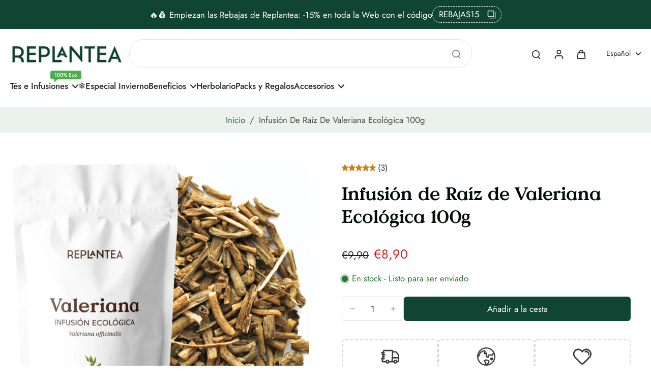

--- FILE ---
content_type: text/html; charset=utf-8
request_url: https://replantea.es/products/infusion-de-raiz-de-valeriana-ecologica-100g
body_size: 93831
content:
<!doctype html>
<html class="no-js modern-icon-set " lang="es">
  <head>

    <!-- Google Tag Manager -->
<script>(function(w,d,s,l,i){w[l]=w[l]||[];w[l].push({'gtm.start':
new Date().getTime(),event:'gtm.js'});var f=d.getElementsByTagName(s)[0],
j=d.createElement(s),dl=l!='dataLayer'?'&l='+l:'';j.async=true;j.src=
'https://www.googletagmanager.com/gtm.js?id='+i+dl;f.parentNode.insertBefore(j,f);
})(window,document,'script','dataLayer','GTM-5FTRV25R');</script>
<!-- End Google Tag Manager -->
    <meta charset="utf-8">
    <meta http-equiv="X-UA-Compatible" content="IE=edge">
    <meta name="viewport" content="width=device-width, initial-scale=1.0">
    <meta name="theme-color" content="">
    
      <link rel="canonical" href="https://replantea.es/products/infusion-de-raiz-de-valeriana-ecologica-100g">
    
<link rel="preconnect" href="https://fonts.shopifycdn.com" crossorigin><title>
      Comprar Infusión de Raíz de Valeriana Ecológica 100g | REPLANTEA®
</title>
    
      <meta name="description" content="La infusión de Valeriana Ecológica de Replantea es ideal para combatir el estrés y la ansiedad, gracias a sus propiedades relajantes naturales.">
    
    <link href="//replantea.es/cdn/shop/t/21/assets/theme.css?v=58855014318178560121755587949" rel="stylesheet" type="text/css" media="all" />
    
    <link rel="preload" href="//replantea.es/cdn/fonts/jost/jost_n4.d47a1b6347ce4a4c9f437608011273009d91f2b7.woff2" as="font" type="font/woff2" crossorigin="anonymous" />
    
    

<meta property="og:site_name" content="REPLANTEA">
<meta property="og:url" content="https://replantea.es/products/infusion-de-raiz-de-valeriana-ecologica-100g">
<meta property="og:title" content="Comprar Infusión de Raíz de Valeriana Ecológica 100g | REPLANTEA®">
<meta property="og:type" content="product">
<meta property="og:description" content="La infusión de Valeriana Ecológica de Replantea es ideal para combatir el estrés y la ansiedad, gracias a sus propiedades relajantes naturales."><meta property="og:image" content="http://replantea.es/cdn/shop/files/B0C37TGBTV.MAIN.jpg?v=1763027952">
  <meta property="og:image:secure_url" content="https://replantea.es/cdn/shop/files/B0C37TGBTV.MAIN.jpg?v=1763027952">
  <meta property="og:image:width" content="1080">
  <meta property="og:image:height" content="1080"><meta property="og:price:amount" content="8,90">
  <meta property="og:price:currency" content="EUR"><meta name="twitter:card" content="summary_large_image">
<meta name="twitter:title" content="Comprar Infusión de Raíz de Valeriana Ecológica 100g | REPLANTEA®">
<meta name="twitter:description" content="La infusión de Valeriana Ecológica de Replantea es ideal para combatir el estrés y la ansiedad, gracias a sus propiedades relajantes naturales.">
<style data-shopify>@font-face {
  font-family: "DM Sans";
  font-weight: 500;
  font-style: normal;
  font-display: swap;
  src: url("//replantea.es/cdn/fonts/dm_sans/dmsans_n5.8a0f1984c77eb7186ceb87c4da2173ff65eb012e.woff2") format("woff2"),
       url("//replantea.es/cdn/fonts/dm_sans/dmsans_n5.9ad2e755a89e15b3d6c53259daad5fc9609888e6.woff") format("woff");
}

  @font-face {
  font-family: Jost;
  font-weight: 400;
  font-style: normal;
  font-display: swap;
  src: url("//replantea.es/cdn/fonts/jost/jost_n4.d47a1b6347ce4a4c9f437608011273009d91f2b7.woff2") format("woff2"),
       url("//replantea.es/cdn/fonts/jost/jost_n4.791c46290e672b3f85c3d1c651ef2efa3819eadd.woff") format("woff");
}

  @font-face {
  font-family: Jost;
  font-weight: 500;
  font-style: normal;
  font-display: swap;
  src: url("//replantea.es/cdn/fonts/jost/jost_n5.7c8497861ffd15f4e1284cd221f14658b0e95d61.woff2") format("woff2"),
       url("//replantea.es/cdn/fonts/jost/jost_n5.fb6a06896db583cc2df5ba1b30d9c04383119dd9.woff") format("woff");
}

  @font-face {
  font-family: Jost;
  font-weight: 400;
  font-style: normal;
  font-display: swap;
  src: url("//replantea.es/cdn/fonts/jost/jost_n4.d47a1b6347ce4a4c9f437608011273009d91f2b7.woff2") format("woff2"),
       url("//replantea.es/cdn/fonts/jost/jost_n4.791c46290e672b3f85c3d1c651ef2efa3819eadd.woff") format("woff");
}

  @font-face {
  font-family: "Kaushan Script";
  font-weight: 400;
  font-style: normal;
  font-display: swap;
  src: url("//replantea.es/cdn/fonts/kaushan_script/kaushanscript_n4.6f2e297308a4d3a171df277320ccaf9d9f30bf2e.woff2") format("woff2"),
       url("//replantea.es/cdn/fonts/kaushan_script/kaushanscript_n4.24a976a18555f015df46cd653cf811ff27c5e541.woff") format("woff");
}


  @font-face {
  font-family: Jost;
  font-weight: 700;
  font-style: normal;
  font-display: swap;
  src: url("//replantea.es/cdn/fonts/jost/jost_n7.921dc18c13fa0b0c94c5e2517ffe06139c3615a3.woff2") format("woff2"),
       url("//replantea.es/cdn/fonts/jost/jost_n7.cbfc16c98c1e195f46c536e775e4e959c5f2f22b.woff") format("woff");
}

  @font-face {
  font-family: Jost;
  font-weight: 400;
  font-style: italic;
  font-display: swap;
  src: url("//replantea.es/cdn/fonts/jost/jost_i4.b690098389649750ada222b9763d55796c5283a5.woff2") format("woff2"),
       url("//replantea.es/cdn/fonts/jost/jost_i4.fd766415a47e50b9e391ae7ec04e2ae25e7e28b0.woff") format("woff");
}

  @font-face {
  font-family: Jost;
  font-weight: 700;
  font-style: italic;
  font-display: swap;
  src: url("//replantea.es/cdn/fonts/jost/jost_i7.d8201b854e41e19d7ed9b1a31fe4fe71deea6d3f.woff2") format("woff2"),
       url("//replantea.es/cdn/fonts/jost/jost_i7.eae515c34e26b6c853efddc3fc0c552e0de63757.woff") format("woff");
}

  @font-face {
    font-family: "Value Serif Bold";
    font-weight: 700;
    font-style: normal;
    font-display: swap;
    src: url(//replantea.es/cdn/shop/files/Value_Serif_Bold.woff2?v=17147906146144941760) format("woff2");
  }</style><link href="//replantea.es/cdn/shop/t/21/assets/theme.css?v=58855014318178560121755587949" rel="stylesheet" type="text/css" media="all" />
<style data-shopify>:root,
  *:before {
    --base-font-size: 1.05rem;
    --font-size-medium-mobile: 1.08rem;
    --font-size-medium: 1.2rem;
    --font-size-small: 0.75rem;
    --font-size-small-mobile: 0.675rem;
    --font-size-normal: 0.9rem;
    --font-size-normal-mobile: 0.81rem;
    --font-size-large: 1.5rem;
    --font-size-large-mobile: 1.35rem;
    --heading-highlight-font-size: 100%;
    --h1-font-size: 3.825rem;
    --h2-font-size: 2.25rem;
    --h3-font-size: 1.35rem;
    --h4-font-size: 1.2375rem;
    --h5-font-size: 1.125rem;
    --h6-font-size: 1.0125rem;
    --base-font-size-mobile: 0.945rem;
    --h1-font-size-mobile: 1.9125rem;
    --h2-font-size-mobile: 1.35rem;
    --h3-font-size-mobile: 0.945rem;
    --h4-font-size-mobile: 0.86625rem;
    --h5-font-size-mobile: 0.7875rem;
    --h6-font-size-mobile: 0.70875rem;
    --rating-star-size: 0.84rem;
    --border-radius: 6px;
    --page-width: 1400px;
    --width-countdown: 9.45rem;
    --font-menu: Jost, sans-serif;
    --font-menu-weight: 500;
    --font-menu-style: normal;
    --font-button: Jost, sans-serif;
    --font-button-weight: 400;
    --font-button-style: normal;
    --font-body-family: Jost, sans-serif;
    --font-body-style: normal;
    --font-body-weight: 400;
    --font-heading-family: "DM Sans", sans-serif;
    --font-heading-highlight: "Kaushan Script", cursive;
    --font-heading-highlight-style: normal;
    --font-heading-highlight-weight: 400;
    --font-heading-style: normal;
    --font-heading-weight: 500;
    --heading-text-tranform: none;
    --advanced-sections-spacing: 0px;
    --divider-spacing: -0;

    --colors-pulse-speech: 104, 102, 72;
    --image-treatment-overlay: 0, 0, 0;
    --image-treatment-text: 255, 255, 255;
    --colors-line-and-border: 217, 217, 217;
    --colors-line-and-border-base: 217, 217, 217;
    --colors-line-header: 224, 224, 224;
    --colors-line-footer: 235, 232, 232;
    --colors-background: 255, 255, 255;
    --colors-text: 60, 60, 60;
    --colors-heading: 1, 14, 7;
    --colors-heading-base: 1, 14, 7;
    --colors-background-secondary: 235, 242, 236;
    --colors-text-secondary: 75, 72, 63;
    --colors-heading-secondary: 1, 14, 7;
    --colors-text-link: 39, 110, 87;
    --background-color:  255, 255, 255;
    --background-color-header: 255, 255, 255;
    --colors-text-header: 37, 41, 40;
    --background-color-footer: 235, 242, 236;
    --colors-text-footer: 49, 52, 51;
    --colors-heading-footer: 40, 47, 44;
    --colors-text-link-footer: 39, 110, 87;
    --color-error: 216, 42, 28;
    --color-success: 76, 173, 76;
    --colors-price: 8, 44, 33;
    --colors-price-sale: 200, 33, 33;
    --colors-button-text: 255, 255, 255;
    --colors-button: 16, 68, 51;
    --colors-button-text-hover: 255, 255, 255;
    --colors-secondary-button: 35, 32, 33;
    --colors-button-hover: rgb(39, 110, 87);
    --colors-cart: 39, 110, 87;
    --colors-cart-text: 255, 255, 255;
    --colors-icon-rating: 208, 127, 21;
    --colors-transition-arrows: 0, 0, 0;
    --color-highlight: #104433;
    --background-pagination-slideshow: 40, 41, 40;
    --text-color-pagination-slideshow: 255, 255, 255;
    
      --background-secondary-button: transparent;
      --colors-line-secondary-button: 35, 32, 33;
    
    
      --button-width: 102%;
      --button-height: 500%;
      --button-transform: rotate3d(0,0,1,-10deg) translate3d(-130%,-10em,0);
      --button-transform-origin: 100% 0%;
    
    
      --height-parallax: 110%;
    
    
      --image-zoom: 1.05;
    
    --card-product-bg: rgba(0,0,0,0);
    --card-product-padding: 20px;
    --card-product-padding-mobile: 5px;
    --card-product-alignment: center;
    
    --width-scrollbar: 0;
    --card-product-ratio: 100.0%;
    --card-product-img-position:  absolute;
    --card-product-img-height:  0;
    --card-product-img-zoom:  scale(1.1);
    --height-header: 0px;
    --transition-card-loading: 500ms;
    --transition-card-image-hover: 400ms;
    --transition-slideshow: 500ms;
    --transition-image-hover: 500ms;
  }
  .dark,
  .dark *:before {
    --image-treatment-overlay: 0, 0, 0;
    --image-treatment-text: 255, 255, 255;
    --colors-line-and-border: 49, 49, 49;
    --colors-line-and-border-base: 49, 49, 49;
    --colors-line-header: 52, 54, 52;
    --colors-line-footer: 52, 54, 52;
    --colors-background: 40, 41, 40;
    --colors-text: 225, 227, 225;
    --colors-heading: 255, 255, 255;
    --colors-heading-base: 255, 255, 255;
    --background-color: 40, 41, 40;
    --colors-text-link: 145, 180, 116;
    --color-error: 229, 105, 15;
    --color-success: 145, 180, 116;
    --background-color-header: 40, 41, 40;
    --colors-text-header: 255, 255, 255;
    --background-color-footer: 40, 41, 40;
    --colors-text-footer: 225, 227, 225;
    --colors-heading-footer: 255, 255, 255;
    --colors-text-link-footer: 145, 180, 116;
    --colors-price: 250, 250, 250;
    --colors-price-sale: 229, 105, 15;
    --colors-button-text: 40, 41, 40;
    --colors-button: 255, 255, 255;
    --colors-button-text-hover: 40, 41, 40;
    --colors-secondary-button: 255, 255, 255;
    --colors-button-hover: rgb(255, 255, 255);
    --colors-cart: 145, 180, 116;
    --colors-cart-text: 250, 250, 250;
    --colors-background-secondary: 47, 48, 47;
    --colors-text-secondary: 225, 227, 225;
    --colors-heading-secondary: 255, 255, 255;
    --colors-icon-rating: 229, 105, 15;
    --colors-pulse-speech: 104, 102, 72;
    --colors-transition-arrows: 0, 0, 0;
    --color-highlight: #91b474;
    
      --background-secondary-button: transparent;
      --colors-line-secondary-button: 255, 255, 255;
    
    --card-product-bg: rgba(0,0,0,0);
  }
  shopify-accelerated-checkout {
    --shopify-accelerated-checkout-button-border-radius: 6px;
  }
  shopify-accelerated-checkout-cart {
    --shopify-accelerated-checkout-button-border-radius: 6px;
    --shopify-accelerated-checkout-inline-alignment: end;
    --shopify-accelerated-checkout-button-block-size: 48px;
    --shopify-accelerated-checkout-button-inline-size: 48px;
  }
  
    [role="button"],
    [type="button"],
    .button {
      color: rgb(var(--colors-button-text));
    }
    button.button-solid,
    .button.button-solid {
      border: none;
      background-color: rgba(var(--colors-button));
    }
    button.button-disable-effect,
    .button.button-disable-effect,
    .payment-button .shopify-payment-button__button--unbranded {
      color: rgb(var(--colors-button-text));
      background-color: rgba(var(--colors-button));
    }
    .button-action {
      border: none;
      color: rgb(var(--colors-button-text));
      background-color: rgba(var(--colors-button));
    }
  
  [role="button"],
  [type="button"],
  .button {
    direction: ltr;
  }
  .header, .header *::before {
    --colors-text: var(--colors-text-header);
    --colors-heading: var(--colors-text-header);
    --colors-price: var(--colors-text-header);
    --colors-line-and-border: var(--colors-line-header);
  }
  #sticky-header-content .divider {
    --colors-line-and-border: var(--colors-line-header);
  }
  .paginate-slide-image {
    background: rgba(var(--background-pagination-slideshow));
    color: rgba(var(--text-color-pagination-slideshow));
  }

  @media (min-width: 1024px) {
    .paginate-slide-image {
      color: rgba(var(--text-color-pagination-slideshow));
    }
    .paginate-slide-image:hover {
      color: rgba(var(--text-color-pagination-slideshow));
    }
  }

  .section-quick-links,
  .section-quick-links *::before,
  .section-footer,
  .section-footer *::before {
    --colors-text: var(--colors-text-footer);
    --colors-heading: var(--colors-heading-footer);
    --colors-text-link: var(--colors-text-link-footer);
    --colors-line-and-border: var(--colors-line-footer);
  }
  .sticky-header {
    --font-body-weight: 700;
  }

  .scrollbar-horizontal {
    position: relative;
    -ms-overflow-style: none;
  }
  .scrollbar-horizontal::-webkit-scrollbar-track {
    background-color: #ececec;
  }
  .scrollbar-horizontal::-webkit-scrollbar {
    height: 3px;
  }

  .scrollbar-horizontal::-webkit-scrollbar-track {
    -webkit-box-shadow: inset 0 0 0px rgba(0, 0, 0, 0);
  }

  .scrollbar-horizontal::-webkit-scrollbar-thumb {
    visibility: visible;
    background-color: #747474;
  }

  .scrollbar-horizontal::-webkit-scrollbar-thumb:hover {
    background-color: #747474;
  }
  body.scrollbar-body::-webkit-scrollbar{
    width: 5px;
  }
  .scrollbar-body::-webkit-scrollbar-track{
    background: #ececec;
  }
  .scrollbar-horizontal {
    position: relative;
    -ms-overflow-style: none;
  }
  .scrollbar-horizontal::-webkit-scrollbar-track {
    background-color: #ececec;
  }
  .scrollbar-horizontal::-webkit-scrollbar {
    height: 3px;
  }

  .scrollbar-horizontal::-webkit-scrollbar-track {
    -webkit-box-shadow: inset 0 0 0px rgba(0, 0, 0, 0);
  }

  .scrollbar-horizontal::-webkit-scrollbar-thumb {
    visibility: visible;
    background-color: #747474;
  }

  .scrollbar-horizontal::-webkit-scrollbar-thumb:hover {
    background-color: #747474;
  }
  .scrollbar-body::-webkit-scrollbar{
    width: 3px;
  }
  .scrollbar-body::-webkit-scrollbar-track{
    background: #ececec;
  }
  .scrollbar-body.scrollbar-visible:active::-webkit-scrollbar-thumb,
  .scrollbar-body.scrollbar-visible:focus::-webkit-scrollbar-thumb,
  .scrollbar-body.scrollbar-visible:hover::-webkit-scrollbar-thumb {
    background: #747474;
    visibility: visible;
  }
  .scrollbar-body.scrollbar-visible::-webkit-scrollbar-track{
    background: transparent;
  }
  .scrollbar-body.scrollbar-visible::-webkit-scrollbar-thumb{
    background: transparent;
    visibility: visible;
  }
  .scrollbar-body::-webkit-scrollbar-thumb{
    background: #747474;
  }
  .animate-scroll-banner {
    animation: scrollX var(--duration, 10s) linear infinite var(--play-state, running) var(--direction);
  }
  .padding-scrollbar, .padding-scrollbar-header {
    padding-right: min(var(--width-scrollbar), 20px);
  }
  .rtl .padding-scrollbar-header {
    padding-left: min(var(--width-scrollbar), 20px);
    padding-right: 0;
  }
  
  
  .des-block iframe {
    width: 100%;
    height: 100%;
  }
  .toggle-compare  + label span:first-child,
  .toggle-compare:checked + label span:last-child {
    display: block
  }
  .toggle-compare  + label span:last-child,
  .toggle-compare:checked + label span:first-child {
    display: none;
  }
  .card-product:not(.recommendations) {}
  .dark .card-product:not(.recommendations) {background: transparent;}
  .card-product:not(.recommendations) .card-info,
  .card-product:not(.recommendations) .x-variants-data {
    padding-left: 5px;
    padding-right: 5px;
  }
  .card-product:not(.recommendations) .card-info .x-variants-data
  {
    padding-left: 0;
    padding-right: 0;
  }
  .card-product-slideshow {
      background: #ebf2ec;}
  .dark .card-product-slideshow {
      background: #2f302f;}
  button[class*='shopify-payment-button__more-options'] {
    color: rgba(var(--colors-text));
  }
  .group-discount:before,.group-discount:after {
    background-color: rgba(var(--colors-price-sale), 5%);
    content: "";
    position: absolute;
    right: 100%;
    height: 100%;
    top: 0;
    width: 1.25rem;
  }
  .shipping_insurance.group-discount:before,.shipping_insurance.group-discount:after {
    background-color: rgb(var(--colors-background-secondary));
  }
  .group-discount:after {
    left: 100%;
    right: auto;
  }
  @media (min-width: 768px){
    .list-layout .card-product:not(.recommendations) {
      padding-bottom: 0;
    }
    .list-layout .card-product:not(.recommendations) .card-info,
    .list-layout .card-product:not(.recommendations) .x-variants-data{
      padding-left: 0;
      padding-right: 0;
    }
    shopify-accelerated-checkout-cart {
    --shopify-accelerated-checkout-button-block-size: 46px;
    --shopify-accelerated-checkout-button-inline-size: 46px;
  }
  }
  @media (min-width: 1024px){
    .group-discount:before,.group-discount:after {
       width: 0;
    }
    .payment-button .shopify-payment-button__button--unbranded {
      color: rgb(var(--colors-button-text));
      background: rgba(var(--colors-button));
    }
    .card-product:not(.recommendations) .card-info,
    .card-product:not(.recommendations) .x-variants-data {
      padding-left: 20px;
      padding-right: 20px;
    }
    [role="button"],
    [type="button"],
    .button {
      color: rgba(var(--colors-button-text));
    }
    button.button-solid,
    .button.button-solid {
      border: none;
      box-shadow: none;
      color: rgb(var(--colors-button-text));
      background-color: rgba(var(--colors-button));
      overflow: hidden;
      background-origin: border-box;
    }
    button.button-solid:hover,
    .button.button-solid:hover {
      
      transition-delay: 0.5s;
      
      transition-property: background-color;
      background-color: var(--colors-button-hover);
      color: rgba(var(--colors-button-text-hover));
      background-origin: border-box;
    }
    .button-action {
      border: none;
      color: rgba(var(--colors-button-text-hover));
      background-color: var(--colors-button-hover);
    }
    button.button-disable-effect,
    .button.button-disable-effect {
      color: rgb(var(--colors-button-text));
      background-color: rgba(var(--colors-button));
    }
    button.button-disable-effect:hover,
    .button.button-disable-effect:hover {
      color: rgba(var(--colors-button-text-hover));
      background-color: var(--colors-button-hover);
    }
    
      button.button-solid:before,
      .button.button-solid:before {
        content: "";
        z-index: -1;
        position: absolute;
        top: 0;
        right: 0;
        bottom: 0;
        left: 0;
        width: var(--button-width);
        height: var(--button-height);
        background-color: var(--colors-button-hover);
        backface-visibility: hidden;
        will-change: transform;
        transform: var(--button-transform);
        transform-origin: var(--button-transform-origin);
        transition: transform 0.5s ease;
      }
      button.button-solid:hover:before,
      .button.button-solid:hover:before {
        transform: rotate3d(0,0,1,0) translateZ(0);
      }
    
    
  }
  .inventory-low-stock-status {
    
      --stock-color: rgba(191, 18, 42);
    
      color: var(--stock-color);
    }
  .dark .inventory-low-stock-status {
    
      --stock-color: rgba(191, 18, 42);
    
  }
  .inventory-in-stock-status {
    
      --stock-color: rgba(42, 116, 56);
    
      color: var(--stock-color);
  }
  .dark .inventory-in-stock-status {
    
      --stock-color: rgba(42, 116, 56);
    
  }
  .inventory-out-of-stock-status {
    
      --stock-color: rgba(118, 116, 116);
    
      color: var(--stock-color);
  }
  .dark .inventory-out-of-stock-status {
    
      --stock-color: rgba(134, 127, 127);
    
  }
  .inventory-status {
    background-color: var(--stock-color);
  }
  .card-testimonial {
      background: #ebf2ec;}
  .dark .card-testimonial {
      background: #2f302f;}div[data-block-handle="featured_carousel"] {
      width: 100%;
      direction: ltr;
    }/* App Shopify Subscription */
  .shopify_subscriptions_app_policy a {
    position: relative;
    margin-top: .5rem;
    margin-bottom: .5rem;
    color: rgba(var(--colors-text-link)) !important;
    text-decoration-thickness: 1px;
    background: linear-gradient(to right, rgba(0, 0, 0, 0), rgba(0, 0, 0, 0)), linear-gradient(to right, rgba(var(--colors-text-link), 1), rgba(var(--colors-text-link), 1), rgba(var(--colors-text-link), 1));
    background-size: 100% 0.1em, 0 0.1em;
    background-position: 100% 100%,100% 100%;
    background-repeat: no-repeat;
    transition: background-size 250ms;
  }
  .shopify_subscriptions_app_policy:after {
    clear: both;
    content: var(--tw-content);
    display: block;
  }
  @media (min-width: 1024px) {
    .shopify_subscriptions_app_policy a:hover {
      background-size: 0 .1em, 100% .1em;
      background-position: 100% 100%, 0% 100%;
    }
  }

  /* Recurpay Subscription App */
  #recurpay-account-widget {
    margin-top: 1rem;
  }
  .rtl .recurpay__widget .recurpay__group_frequency .recurpay__frequency_label_title {
    padding-right: 10px;
    right: 0.25rem;
  }
  .rtl .recurpay__widget .recurpay__group_title {
    text-align: right;
    margin-right: 0;
    margin-left: 0.5em;
  }
  .rtl .recurpay__widget .recurpay__group_subtitle {
    text-align: right;
  }
  .rtl .recurpay__widget .recurpay__description {
    text-align: right;
  }
  .rtl .recurpay__widget .recurpay__radio_group {
    margin-right: 0;
    margin-left: 10px;
  }
  .rtl .recurpay__widget .recurpay__offer_saving_message {
    padding-right: 10px;
    padding-left: 0;
  }
  .rtl .recurpay__widget .recurpay__offer_wrapper svg {
    margin-right: 0;
    margin-left: 10px;
  }
  .rtl .recurpay__widget .recurpay__group_frequency .recurpay__frequency_label_title:before {
    left: 0.5em;
    margin-right: -50%;
    right: auto;
    margin-left: 0
  }
  .rtl .recurpay__widget .recurpay__group_frequency .recurpay__frequency_label_title:after {
    right: 0.5em;
    left: auto;
    margin-left: 0;
  }
  .rtl .upgrade-subscription-cart .upgrade-icon-wrapper {
    text-align: right;
  }

  /* Seal Subscriptions */
  .sls-widget-branding {
    z-index: 20 !important;
  }
  .card .sealsubs-target-element, .card-product-fbt .sealsubs-target-element {
    display: none !important;
  }
  .seal-portal-link a {
    position: relative;
    margin-top: .5rem;
    margin-bottom: .5rem;
    color: rgba(var(--colors-text-link)) !important;
    text-decoration-thickness: 1px;
    background: linear-gradient(to right, rgba(0, 0, 0, 0), rgba(0, 0, 0, 0)), linear-gradient(to right, rgba(var(--colors-text-link), 1), rgba(var(--colors-text-link), 1), rgba(var(--colors-text-link), 1));
    background-size: 100% 0.1em, 0 0.1em;
    background-position: 100% 100%,100% 100%;
    background-repeat: no-repeat;
    transition: background-size 250ms;
  }
  .seal-portal-link:after {
    clear: both;
    content: var(--tw-content);
    display: block;
  }
  @media (min-width: 1024px) {
    .seal-portal-link a:hover {
      background-size: 0 .1em, 100% .1em;
      background-position: 100% 100%, 0% 100%;
    }
  }
  .rtl .sealsubs-container {
    text-align: right;
  }
  .x-card-title {
    font-size: 0.9rem;
    font-family: var(--font-heading-family);
    font-weight: var(--font-heading-weight);
  }
  .x-card-price {
    font-size: 0.9rem;
    font-family: var(--font-body-family);
    font-weight: var(--font-body-weight);
  }
  @media (min-width: 768px) {
    .x-card-title {
      font-size: 1.0rem;
    }
    .x-card-price {
      font-size: 1.0rem;
    }
  }
  .back{
    position: absolute;
    top: 50%;
    left: 50%;
    white-space: nowrap;
    opacity: 0;
    transform: translate(-50%, -50%) translateY(100%) translateZ(0);
    transition-behavior: normal, normal;
    transition-duration: 0.6s, 0.6s;
    transition-timing-function: cubic-bezier(0.165, 0.84, 0.44, 1), cubic-bezier(0.165, 0.84, 0.44, 1);
    transition-delay: 0s, 0s;
    transition-property: transform, opacity;
  }
  .front{
    transform: translateZ(0);
    transition-behavior: normal, normal;
    transition-duration: 0.6s, 0.6s;
    transition-timing-function: cubic-bezier(0.165, 0.84, 0.44, 1), cubic-bezier(0.165, 0.84, 0.44, 1);
    transition-delay: 0s, 0s;
    transition-property: transform, opacity;
    border-bottom: 1px solid transparent;
  }
  .flip-container:hover .front{
    opacity: 0;
    transform: translateY(-100%) translateZ(0);
  }
  .flip-container:hover .back{
    opacity: 1;
    transform: translate(-50%, -50%) translateY(0%) translateZ(0);
    border-bottom: 1px solid rgba(var(--colors-text-link));
  }
  .dbtap-overlay{
    display: none
  }
  @media (max-width: 1024px) and (pointer: coarse) and (hover: none) {
    .dbtap-overlay{
      display: block
    }
  }</style>
    
    <script>window.performance && window.performance.mark && window.performance.mark('shopify.content_for_header.start');</script><meta name="facebook-domain-verification" content="erf85gi6wzjapzik3teuk00i8si2mb">
<meta name="facebook-domain-verification" content="erf85gi6wzjapzik3teuk00i8si2mb">
<meta name="google-site-verification" content="jwrTPOM2USPAIDrp7dW6We1XYaWoJycD4YxVjAcRZJQ">
<meta id="shopify-digital-wallet" name="shopify-digital-wallet" content="/32716030091/digital_wallets/dialog">
<meta name="shopify-checkout-api-token" content="0150357f4edc1cd7fed34b38e0bbdc46">
<meta id="in-context-paypal-metadata" data-shop-id="32716030091" data-venmo-supported="false" data-environment="production" data-locale="es_ES" data-paypal-v4="true" data-currency="EUR">
<link rel="alternate" hreflang="x-default" href="https://replantea.es/products/infusion-de-raiz-de-valeriana-ecologica-100g">
<link rel="alternate" hreflang="es" href="https://replantea.es/products/infusion-de-raiz-de-valeriana-ecologica-100g">
<link rel="alternate" hreflang="en" href="https://replantea.es/en/products/infusion-de-raiz-de-valeriana-ecologica-100g">
<link rel="alternate" hreflang="pt" href="https://replantea.es/pt/products/infusion-de-raiz-de-valeriana-ecologica-100g">
<link rel="alternate" hreflang="pt-PT" href="https://replantea.eu/products/infusion-de-raiz-de-valeriana-ecologica-100g">
<link rel="alternate" hreflang="es-PT" href="https://replantea.eu/es/products/infusion-de-raiz-de-valeriana-ecologica-100g">
<link rel="alternate" hreflang="en-PT" href="https://replantea.eu/en/products/infusion-de-raiz-de-valeriana-ecologica-100g">
<link rel="alternate" type="application/json+oembed" href="https://replantea.es/products/infusion-de-raiz-de-valeriana-ecologica-100g.oembed">
<script async="async" src="/checkouts/internal/preloads.js?locale=es-ES"></script>
<link rel="preconnect" href="https://shop.app" crossorigin="anonymous">
<script async="async" src="https://shop.app/checkouts/internal/preloads.js?locale=es-ES&shop_id=32716030091" crossorigin="anonymous"></script>
<script id="apple-pay-shop-capabilities" type="application/json">{"shopId":32716030091,"countryCode":"ES","currencyCode":"EUR","merchantCapabilities":["supports3DS"],"merchantId":"gid:\/\/shopify\/Shop\/32716030091","merchantName":"REPLANTEA","requiredBillingContactFields":["postalAddress","email","phone"],"requiredShippingContactFields":["postalAddress","email","phone"],"shippingType":"shipping","supportedNetworks":["visa","maestro","masterCard","amex"],"total":{"type":"pending","label":"REPLANTEA","amount":"1.00"},"shopifyPaymentsEnabled":true,"supportsSubscriptions":true}</script>
<script id="shopify-features" type="application/json">{"accessToken":"0150357f4edc1cd7fed34b38e0bbdc46","betas":["rich-media-storefront-analytics"],"domain":"replantea.es","predictiveSearch":true,"shopId":32716030091,"locale":"es"}</script>
<script>var Shopify = Shopify || {};
Shopify.shop = "replantea-es.myshopify.com";
Shopify.locale = "es";
Shopify.currency = {"active":"EUR","rate":"1.0"};
Shopify.country = "ES";
Shopify.theme = {"name":"Eurus theme setup","id":185915900247,"schema_name":"Eurus","schema_version":"9.2.0","theme_store_id":2048,"role":"main"};
Shopify.theme.handle = "null";
Shopify.theme.style = {"id":null,"handle":null};
Shopify.cdnHost = "replantea.es/cdn";
Shopify.routes = Shopify.routes || {};
Shopify.routes.root = "/";</script>
<script type="module">!function(o){(o.Shopify=o.Shopify||{}).modules=!0}(window);</script>
<script>!function(o){function n(){var o=[];function n(){o.push(Array.prototype.slice.apply(arguments))}return n.q=o,n}var t=o.Shopify=o.Shopify||{};t.loadFeatures=n(),t.autoloadFeatures=n()}(window);</script>
<script>
  window.ShopifyPay = window.ShopifyPay || {};
  window.ShopifyPay.apiHost = "shop.app\/pay";
  window.ShopifyPay.redirectState = null;
</script>
<script id="shop-js-analytics" type="application/json">{"pageType":"product"}</script>
<script defer="defer" async type="module" src="//replantea.es/cdn/shopifycloud/shop-js/modules/v2/client.init-shop-cart-sync_BauuRneq.es.esm.js"></script>
<script defer="defer" async type="module" src="//replantea.es/cdn/shopifycloud/shop-js/modules/v2/chunk.common_JQpvZAPo.esm.js"></script>
<script defer="defer" async type="module" src="//replantea.es/cdn/shopifycloud/shop-js/modules/v2/chunk.modal_Cc_JA9bg.esm.js"></script>
<script type="module">
  await import("//replantea.es/cdn/shopifycloud/shop-js/modules/v2/client.init-shop-cart-sync_BauuRneq.es.esm.js");
await import("//replantea.es/cdn/shopifycloud/shop-js/modules/v2/chunk.common_JQpvZAPo.esm.js");
await import("//replantea.es/cdn/shopifycloud/shop-js/modules/v2/chunk.modal_Cc_JA9bg.esm.js");

  window.Shopify.SignInWithShop?.initShopCartSync?.({"fedCMEnabled":true,"windoidEnabled":true});

</script>
<script>
  window.Shopify = window.Shopify || {};
  if (!window.Shopify.featureAssets) window.Shopify.featureAssets = {};
  window.Shopify.featureAssets['shop-js'] = {"shop-cart-sync":["modules/v2/client.shop-cart-sync_BVP18cnx.es.esm.js","modules/v2/chunk.common_JQpvZAPo.esm.js","modules/v2/chunk.modal_Cc_JA9bg.esm.js"],"init-fed-cm":["modules/v2/client.init-fed-cm_D8ocI3Hl.es.esm.js","modules/v2/chunk.common_JQpvZAPo.esm.js","modules/v2/chunk.modal_Cc_JA9bg.esm.js"],"shop-toast-manager":["modules/v2/client.shop-toast-manager_CLAzazP1.es.esm.js","modules/v2/chunk.common_JQpvZAPo.esm.js","modules/v2/chunk.modal_Cc_JA9bg.esm.js"],"init-shop-cart-sync":["modules/v2/client.init-shop-cart-sync_BauuRneq.es.esm.js","modules/v2/chunk.common_JQpvZAPo.esm.js","modules/v2/chunk.modal_Cc_JA9bg.esm.js"],"shop-button":["modules/v2/client.shop-button_CyDIc4qj.es.esm.js","modules/v2/chunk.common_JQpvZAPo.esm.js","modules/v2/chunk.modal_Cc_JA9bg.esm.js"],"init-windoid":["modules/v2/client.init-windoid_oJvx2C9L.es.esm.js","modules/v2/chunk.common_JQpvZAPo.esm.js","modules/v2/chunk.modal_Cc_JA9bg.esm.js"],"shop-cash-offers":["modules/v2/client.shop-cash-offers_CkIkb9Wi.es.esm.js","modules/v2/chunk.common_JQpvZAPo.esm.js","modules/v2/chunk.modal_Cc_JA9bg.esm.js"],"pay-button":["modules/v2/client.pay-button_5yb_uJBU.es.esm.js","modules/v2/chunk.common_JQpvZAPo.esm.js","modules/v2/chunk.modal_Cc_JA9bg.esm.js"],"init-customer-accounts":["modules/v2/client.init-customer-accounts_CO9OeEd-.es.esm.js","modules/v2/client.shop-login-button_DLqQTw7D.es.esm.js","modules/v2/chunk.common_JQpvZAPo.esm.js","modules/v2/chunk.modal_Cc_JA9bg.esm.js"],"avatar":["modules/v2/client.avatar_BTnouDA3.es.esm.js"],"checkout-modal":["modules/v2/client.checkout-modal_yS2RcjXz.es.esm.js","modules/v2/chunk.common_JQpvZAPo.esm.js","modules/v2/chunk.modal_Cc_JA9bg.esm.js"],"init-shop-for-new-customer-accounts":["modules/v2/client.init-shop-for-new-customer-accounts_DPeXQnFd.es.esm.js","modules/v2/client.shop-login-button_DLqQTw7D.es.esm.js","modules/v2/chunk.common_JQpvZAPo.esm.js","modules/v2/chunk.modal_Cc_JA9bg.esm.js"],"init-customer-accounts-sign-up":["modules/v2/client.init-customer-accounts-sign-up_D_IzRyVC.es.esm.js","modules/v2/client.shop-login-button_DLqQTw7D.es.esm.js","modules/v2/chunk.common_JQpvZAPo.esm.js","modules/v2/chunk.modal_Cc_JA9bg.esm.js"],"init-shop-email-lookup-coordinator":["modules/v2/client.init-shop-email-lookup-coordinator_CRbuXBM_.es.esm.js","modules/v2/chunk.common_JQpvZAPo.esm.js","modules/v2/chunk.modal_Cc_JA9bg.esm.js"],"shop-follow-button":["modules/v2/client.shop-follow-button_Bv9YhKz6.es.esm.js","modules/v2/chunk.common_JQpvZAPo.esm.js","modules/v2/chunk.modal_Cc_JA9bg.esm.js"],"shop-login-button":["modules/v2/client.shop-login-button_DLqQTw7D.es.esm.js","modules/v2/chunk.common_JQpvZAPo.esm.js","modules/v2/chunk.modal_Cc_JA9bg.esm.js"],"shop-login":["modules/v2/client.shop-login_CYZ0rRS7.es.esm.js","modules/v2/chunk.common_JQpvZAPo.esm.js","modules/v2/chunk.modal_Cc_JA9bg.esm.js"],"lead-capture":["modules/v2/client.lead-capture_X_4VExJo.es.esm.js","modules/v2/chunk.common_JQpvZAPo.esm.js","modules/v2/chunk.modal_Cc_JA9bg.esm.js"],"payment-terms":["modules/v2/client.payment-terms_DA3Rk9yv.es.esm.js","modules/v2/chunk.common_JQpvZAPo.esm.js","modules/v2/chunk.modal_Cc_JA9bg.esm.js"]};
</script>
<script id="__st">var __st={"a":32716030091,"offset":3600,"reqid":"b662ab7a-8254-43f4-ad40-134e5995d56e-1769536907","pageurl":"replantea.es\/products\/infusion-de-raiz-de-valeriana-ecologica-100g","u":"23fc525d97a5","p":"product","rtyp":"product","rid":8391541096791};</script>
<script>window.ShopifyPaypalV4VisibilityTracking = true;</script>
<script id="captcha-bootstrap">!function(){'use strict';const t='contact',e='account',n='new_comment',o=[[t,t],['blogs',n],['comments',n],[t,'customer']],c=[[e,'customer_login'],[e,'guest_login'],[e,'recover_customer_password'],[e,'create_customer']],r=t=>t.map((([t,e])=>`form[action*='/${t}']:not([data-nocaptcha='true']) input[name='form_type'][value='${e}']`)).join(','),a=t=>()=>t?[...document.querySelectorAll(t)].map((t=>t.form)):[];function s(){const t=[...o],e=r(t);return a(e)}const i='password',u='form_key',d=['recaptcha-v3-token','g-recaptcha-response','h-captcha-response',i],f=()=>{try{return window.sessionStorage}catch{return}},m='__shopify_v',_=t=>t.elements[u];function p(t,e,n=!1){try{const o=window.sessionStorage,c=JSON.parse(o.getItem(e)),{data:r}=function(t){const{data:e,action:n}=t;return t[m]||n?{data:e,action:n}:{data:t,action:n}}(c);for(const[e,n]of Object.entries(r))t.elements[e]&&(t.elements[e].value=n);n&&o.removeItem(e)}catch(o){console.error('form repopulation failed',{error:o})}}const l='form_type',E='cptcha';function T(t){t.dataset[E]=!0}const w=window,h=w.document,L='Shopify',v='ce_forms',y='captcha';let A=!1;((t,e)=>{const n=(g='f06e6c50-85a8-45c8-87d0-21a2b65856fe',I='https://cdn.shopify.com/shopifycloud/storefront-forms-hcaptcha/ce_storefront_forms_captcha_hcaptcha.v1.5.2.iife.js',D={infoText:'Protegido por hCaptcha',privacyText:'Privacidad',termsText:'Términos'},(t,e,n)=>{const o=w[L][v],c=o.bindForm;if(c)return c(t,g,e,D).then(n);var r;o.q.push([[t,g,e,D],n]),r=I,A||(h.body.append(Object.assign(h.createElement('script'),{id:'captcha-provider',async:!0,src:r})),A=!0)});var g,I,D;w[L]=w[L]||{},w[L][v]=w[L][v]||{},w[L][v].q=[],w[L][y]=w[L][y]||{},w[L][y].protect=function(t,e){n(t,void 0,e),T(t)},Object.freeze(w[L][y]),function(t,e,n,w,h,L){const[v,y,A,g]=function(t,e,n){const i=e?o:[],u=t?c:[],d=[...i,...u],f=r(d),m=r(i),_=r(d.filter((([t,e])=>n.includes(e))));return[a(f),a(m),a(_),s()]}(w,h,L),I=t=>{const e=t.target;return e instanceof HTMLFormElement?e:e&&e.form},D=t=>v().includes(t);t.addEventListener('submit',(t=>{const e=I(t);if(!e)return;const n=D(e)&&!e.dataset.hcaptchaBound&&!e.dataset.recaptchaBound,o=_(e),c=g().includes(e)&&(!o||!o.value);(n||c)&&t.preventDefault(),c&&!n&&(function(t){try{if(!f())return;!function(t){const e=f();if(!e)return;const n=_(t);if(!n)return;const o=n.value;o&&e.removeItem(o)}(t);const e=Array.from(Array(32),(()=>Math.random().toString(36)[2])).join('');!function(t,e){_(t)||t.append(Object.assign(document.createElement('input'),{type:'hidden',name:u})),t.elements[u].value=e}(t,e),function(t,e){const n=f();if(!n)return;const o=[...t.querySelectorAll(`input[type='${i}']`)].map((({name:t})=>t)),c=[...d,...o],r={};for(const[a,s]of new FormData(t).entries())c.includes(a)||(r[a]=s);n.setItem(e,JSON.stringify({[m]:1,action:t.action,data:r}))}(t,e)}catch(e){console.error('failed to persist form',e)}}(e),e.submit())}));const S=(t,e)=>{t&&!t.dataset[E]&&(n(t,e.some((e=>e===t))),T(t))};for(const o of['focusin','change'])t.addEventListener(o,(t=>{const e=I(t);D(e)&&S(e,y())}));const B=e.get('form_key'),M=e.get(l),P=B&&M;t.addEventListener('DOMContentLoaded',(()=>{const t=y();if(P)for(const e of t)e.elements[l].value===M&&p(e,B);[...new Set([...A(),...v().filter((t=>'true'===t.dataset.shopifyCaptcha))])].forEach((e=>S(e,t)))}))}(h,new URLSearchParams(w.location.search),n,t,e,['guest_login'])})(!1,!0)}();</script>
<script integrity="sha256-4kQ18oKyAcykRKYeNunJcIwy7WH5gtpwJnB7kiuLZ1E=" data-source-attribution="shopify.loadfeatures" defer="defer" src="//replantea.es/cdn/shopifycloud/storefront/assets/storefront/load_feature-a0a9edcb.js" crossorigin="anonymous"></script>
<script crossorigin="anonymous" defer="defer" src="//replantea.es/cdn/shopifycloud/storefront/assets/shopify_pay/storefront-65b4c6d7.js?v=20250812"></script>
<script data-source-attribution="shopify.dynamic_checkout.dynamic.init">var Shopify=Shopify||{};Shopify.PaymentButton=Shopify.PaymentButton||{isStorefrontPortableWallets:!0,init:function(){window.Shopify.PaymentButton.init=function(){};var t=document.createElement("script");t.src="https://replantea.es/cdn/shopifycloud/portable-wallets/latest/portable-wallets.es.js",t.type="module",document.head.appendChild(t)}};
</script>
<script data-source-attribution="shopify.dynamic_checkout.buyer_consent">
  function portableWalletsHideBuyerConsent(e){var t=document.getElementById("shopify-buyer-consent"),n=document.getElementById("shopify-subscription-policy-button");t&&n&&(t.classList.add("hidden"),t.setAttribute("aria-hidden","true"),n.removeEventListener("click",e))}function portableWalletsShowBuyerConsent(e){var t=document.getElementById("shopify-buyer-consent"),n=document.getElementById("shopify-subscription-policy-button");t&&n&&(t.classList.remove("hidden"),t.removeAttribute("aria-hidden"),n.addEventListener("click",e))}window.Shopify?.PaymentButton&&(window.Shopify.PaymentButton.hideBuyerConsent=portableWalletsHideBuyerConsent,window.Shopify.PaymentButton.showBuyerConsent=portableWalletsShowBuyerConsent);
</script>
<script data-source-attribution="shopify.dynamic_checkout.cart.bootstrap">document.addEventListener("DOMContentLoaded",(function(){function t(){return document.querySelector("shopify-accelerated-checkout-cart, shopify-accelerated-checkout")}if(t())Shopify.PaymentButton.init();else{new MutationObserver((function(e,n){t()&&(Shopify.PaymentButton.init(),n.disconnect())})).observe(document.body,{childList:!0,subtree:!0})}}));
</script>
<script id='scb4127' type='text/javascript' async='' src='https://replantea.es/cdn/shopifycloud/privacy-banner/storefront-banner.js'></script><link id="shopify-accelerated-checkout-styles" rel="stylesheet" media="screen" href="https://replantea.es/cdn/shopifycloud/portable-wallets/latest/accelerated-checkout-backwards-compat.css" crossorigin="anonymous">
<style id="shopify-accelerated-checkout-cart">
        #shopify-buyer-consent {
  margin-top: 1em;
  display: inline-block;
  width: 100%;
}

#shopify-buyer-consent.hidden {
  display: none;
}

#shopify-subscription-policy-button {
  background: none;
  border: none;
  padding: 0;
  text-decoration: underline;
  font-size: inherit;
  cursor: pointer;
}

#shopify-subscription-policy-button::before {
  box-shadow: none;
}

      </style>

<script>window.performance && window.performance.mark && window.performance.mark('shopify.content_for_header.end');</script>
    

    

    <style data-shopify>
      body {
        /* INP mobile */
        touch-action: manipulation;
      }
      @font-face {
  font-family: Jost;
  font-weight: 400;
  font-style: normal;
  font-display: swap;
  src: url("//replantea.es/cdn/fonts/jost/jost_n4.d47a1b6347ce4a4c9f437608011273009d91f2b7.woff2") format("woff2"),
       url("//replantea.es/cdn/fonts/jost/jost_n4.791c46290e672b3f85c3d1c651ef2efa3819eadd.woff") format("woff");
}

    </style>
  <!-- BEGIN app block: shopify://apps/judge-me-reviews/blocks/judgeme_core/61ccd3b1-a9f2-4160-9fe9-4fec8413e5d8 --><!-- Start of Judge.me Core -->






<link rel="dns-prefetch" href="https://cdnwidget.judge.me">
<link rel="dns-prefetch" href="https://cdn.judge.me">
<link rel="dns-prefetch" href="https://cdn1.judge.me">
<link rel="dns-prefetch" href="https://api.judge.me">

<script data-cfasync='false' class='jdgm-settings-script'>window.jdgmSettings={"pagination":5,"disable_web_reviews":false,"badge_no_review_text":"Sin reseñas","badge_n_reviews_text":"{{ n }} reseña/reseñas","badge_star_color":"#fdb73b","hide_badge_preview_if_no_reviews":true,"badge_hide_text":false,"enforce_center_preview_badge":false,"widget_title":"Reseñas de Clientes","widget_open_form_text":"Escribir una reseña","widget_close_form_text":"Cancelar reseña","widget_refresh_page_text":"Actualizar página","widget_summary_text":"Basado en {{ number_of_reviews }} reseña/reseñas","widget_no_review_text":"Sé el primero en escribir una reseña","widget_name_field_text":"Nombre","widget_verified_name_field_text":"Nombre Verificado (público)","widget_name_placeholder_text":"Nombre","widget_required_field_error_text":"Este campo es obligatorio.","widget_email_field_text":"Dirección de correo electrónico","widget_verified_email_field_text":"Correo electrónico Verificado (privado, no se puede editar)","widget_email_placeholder_text":"Tu dirección de correo electrónico","widget_email_field_error_text":"Por favor, ingresa una dirección de correo electrónico válida.","widget_rating_field_text":"Calificación","widget_review_title_field_text":"Título de la Reseña","widget_review_title_placeholder_text":"Da un título a tu reseña","widget_review_body_field_text":"Contenido de la reseña","widget_review_body_placeholder_text":"Empieza a escribir aquí...","widget_pictures_field_text":"Imagen/Video (opcional)","widget_submit_review_text":"Enviar Reseña","widget_submit_verified_review_text":"Enviar Reseña Verificada","widget_submit_success_msg_with_auto_publish":"¡Gracias! Por favor, actualiza la página en unos momentos para ver tu reseña. Puedes eliminar o editar tu reseña iniciando sesión en \u003ca href='https://judge.me/login' target='_blank' rel='nofollow noopener'\u003eJudge.me\u003c/a\u003e","widget_submit_success_msg_no_auto_publish":"¡Gracias! Tu reseña se publicará tan pronto como sea aprobada por el administrador de la tienda. Puedes eliminar o editar tu reseña iniciando sesión en \u003ca href='https://judge.me/login' target='_blank' rel='nofollow noopener'\u003eJudge.me\u003c/a\u003e","widget_show_default_reviews_out_of_total_text":"Mostrando {{ n_reviews_shown }} de {{ n_reviews }} reseñas.","widget_show_all_link_text":"Mostrar todas","widget_show_less_link_text":"Mostrar menos","widget_author_said_text":"{{ reviewer_name }} dijo:","widget_days_text":"hace {{ n }} día/días","widget_weeks_text":"hace {{ n }} semana/semanas","widget_months_text":"hace {{ n }} mes/meses","widget_years_text":"hace {{ n }} año/años","widget_yesterday_text":"Ayer","widget_today_text":"Hoy","widget_replied_text":"\u003e\u003e {{ shop_name }} respondió:","widget_read_more_text":"Leer más","widget_reviewer_name_as_initial":"","widget_rating_filter_color":"#fbcd0a","widget_rating_filter_see_all_text":"Ver todas las reseñas","widget_sorting_most_recent_text":"Más Recientes","widget_sorting_highest_rating_text":"Mayor Calificación","widget_sorting_lowest_rating_text":"Menor Calificación","widget_sorting_with_pictures_text":"Solo Imágenes","widget_sorting_most_helpful_text":"Más Útiles","widget_open_question_form_text":"Hacer una pregunta","widget_reviews_subtab_text":"Reseñas","widget_questions_subtab_text":"Preguntas","widget_question_label_text":"Pregunta","widget_answer_label_text":"Respuesta","widget_question_placeholder_text":"Escribe tu pregunta aquí","widget_submit_question_text":"Enviar Pregunta","widget_question_submit_success_text":"¡Gracias por tu pregunta! Te notificaremos una vez que sea respondida.","widget_star_color":"#D07F15","verified_badge_text":"Verificado","verified_badge_bg_color":"","verified_badge_text_color":"","verified_badge_placement":"left-of-reviewer-name","widget_review_max_height":"","widget_hide_border":false,"widget_social_share":false,"widget_thumb":false,"widget_review_location_show":false,"widget_location_format":"","all_reviews_include_out_of_store_products":true,"all_reviews_out_of_store_text":"(fuera de la tienda)","all_reviews_pagination":100,"all_reviews_product_name_prefix_text":"sobre","enable_review_pictures":true,"enable_question_anwser":false,"widget_theme":"carousel","review_date_format":"dd/mm/yyyy","default_sort_method":"most-recent","widget_product_reviews_subtab_text":"Reseñas de Productos","widget_shop_reviews_subtab_text":"Reseñas de la Tienda","widget_other_products_reviews_text":"Reseñas para otros productos","widget_store_reviews_subtab_text":"Reseñas de la tienda","widget_no_store_reviews_text":"Esta tienda no ha recibido ninguna reseña todavía","widget_web_restriction_product_reviews_text":"Este producto no ha recibido ninguna reseña todavía","widget_no_items_text":"No se encontraron elementos","widget_show_more_text":"Mostrar más","widget_write_a_store_review_text":"Escribir una Reseña de la Tienda","widget_other_languages_heading":"Reseñas en Otros Idiomas","widget_translate_review_text":"Traducir reseña a {{ language }}","widget_translating_review_text":"Traduciendo...","widget_show_original_translation_text":"Mostrar original ({{ language }})","widget_translate_review_failed_text":"No se pudo traducir la reseña.","widget_translate_review_retry_text":"Reintentar","widget_translate_review_try_again_later_text":"Intentar más tarde","show_product_url_for_grouped_product":false,"widget_sorting_pictures_first_text":"Imágenes Primero","show_pictures_on_all_rev_page_mobile":false,"show_pictures_on_all_rev_page_desktop":false,"floating_tab_hide_mobile_install_preference":false,"floating_tab_button_name":"★ Reseñas","floating_tab_title":"Deja que los clientes hablen por nosotros","floating_tab_button_color":"","floating_tab_button_background_color":"","floating_tab_url":"","floating_tab_url_enabled":false,"floating_tab_tab_style":"text","all_reviews_text_badge_text":"Los clientes nos califican 5/5 según 713 reseñas.","all_reviews_text_badge_text_branded_style":"Los clientes nos califican 5/5 según 713 reseñas.","is_all_reviews_text_badge_a_link":false,"show_stars_for_all_reviews_text_badge":false,"all_reviews_text_badge_url":"","all_reviews_text_style":"branded","all_reviews_text_color_style":"judgeme_brand_color","all_reviews_text_color":"#108474","all_reviews_text_show_jm_brand":true,"featured_carousel_show_header":true,"featured_carousel_title":"Los clientes hablan por nosotros","testimonials_carousel_title":"Los clientes nos dicen","videos_carousel_title":"Historias de clientes reales","cards_carousel_title":"Los clientes nos dicen","featured_carousel_count_text":"de {{ n }} reseñas","featured_carousel_add_link_to_all_reviews_page":false,"featured_carousel_url":"","featured_carousel_show_images":true,"featured_carousel_autoslide_interval":10,"featured_carousel_arrows_on_the_sides":true,"featured_carousel_height":200,"featured_carousel_width":100,"featured_carousel_image_size":0,"featured_carousel_image_height":250,"featured_carousel_arrow_color":"#eeeeee","verified_count_badge_style":"branded","verified_count_badge_orientation":"horizontal","verified_count_badge_color_style":"judgeme_brand_color","verified_count_badge_color":"#108474","is_verified_count_badge_a_link":false,"verified_count_badge_url":"","verified_count_badge_show_jm_brand":true,"widget_rating_preset_default":5,"widget_first_sub_tab":"product-reviews","widget_show_histogram":false,"widget_histogram_use_custom_color":false,"widget_pagination_use_custom_color":false,"widget_star_use_custom_color":true,"widget_verified_badge_use_custom_color":false,"widget_write_review_use_custom_color":false,"picture_reminder_submit_button":"Upload Pictures","enable_review_videos":false,"mute_video_by_default":false,"widget_sorting_videos_first_text":"Videos Primero","widget_review_pending_text":"Pendiente","featured_carousel_items_for_large_screen":3,"social_share_options_order":"Facebook,Twitter","remove_microdata_snippet":true,"disable_json_ld":false,"enable_json_ld_products":false,"preview_badge_show_question_text":false,"preview_badge_no_question_text":"Sin preguntas","preview_badge_n_question_text":"{{ number_of_questions }} pregunta/preguntas","qa_badge_show_icon":false,"qa_badge_position":"same-row","remove_judgeme_branding":true,"widget_add_search_bar":false,"widget_search_bar_placeholder":"Buscar","widget_sorting_verified_only_text":"Solo verificadas","featured_carousel_theme":"compact","featured_carousel_show_rating":true,"featured_carousel_show_title":true,"featured_carousel_show_body":true,"featured_carousel_show_date":true,"featured_carousel_show_reviewer":true,"featured_carousel_show_product":true,"featured_carousel_header_background_color":"#108474","featured_carousel_header_text_color":"#ffffff","featured_carousel_name_product_separator":"reviewed","featured_carousel_full_star_background":"#fbcd0a","featured_carousel_empty_star_background":"#dadada","featured_carousel_vertical_theme_background":"#f9fafb","featured_carousel_verified_badge_enable":true,"featured_carousel_verified_badge_color":"#fbcd0a","featured_carousel_border_style":"round","featured_carousel_review_line_length_limit":3,"featured_carousel_more_reviews_button_text":"Leer más reseñas","featured_carousel_view_product_button_text":"Ver producto","all_reviews_page_load_reviews_on":"scroll","all_reviews_page_load_more_text":"Cargar Más Reseñas","disable_fb_tab_reviews":false,"enable_ajax_cdn_cache":false,"widget_advanced_speed_features":5,"widget_public_name_text":"mostrado públicamente como","default_reviewer_name":"John Smith","default_reviewer_name_has_non_latin":true,"widget_reviewer_anonymous":"Anónimo","medals_widget_title":"Medallas de Reseñas Judge.me","medals_widget_background_color":"#f9fafb","medals_widget_position":"footer_all_pages","medals_widget_border_color":"#f9fafb","medals_widget_verified_text_position":"left","medals_widget_use_monochromatic_version":false,"medals_widget_elements_color":"#108474","show_reviewer_avatar":true,"widget_invalid_yt_video_url_error_text":"No es una URL de video de YouTube","widget_max_length_field_error_text":"Por favor, ingresa no más de {0} caracteres.","widget_show_country_flag":false,"widget_show_collected_via_shop_app":true,"widget_verified_by_shop_badge_style":"light","widget_verified_by_shop_text":"Verificado por la Tienda","widget_show_photo_gallery":false,"widget_load_with_code_splitting":true,"widget_ugc_install_preference":false,"widget_ugc_title":"Hecho por nosotros, Compartido por ti","widget_ugc_subtitle":"Etiquétanos para ver tu imagen destacada en nuestra página","widget_ugc_arrows_color":"#ffffff","widget_ugc_primary_button_text":"Comprar Ahora","widget_ugc_primary_button_background_color":"#108474","widget_ugc_primary_button_text_color":"#ffffff","widget_ugc_primary_button_border_width":"0","widget_ugc_primary_button_border_style":"none","widget_ugc_primary_button_border_color":"#108474","widget_ugc_primary_button_border_radius":"25","widget_ugc_secondary_button_text":"Cargar Más","widget_ugc_secondary_button_background_color":"#ffffff","widget_ugc_secondary_button_text_color":"#108474","widget_ugc_secondary_button_border_width":"2","widget_ugc_secondary_button_border_style":"solid","widget_ugc_secondary_button_border_color":"#108474","widget_ugc_secondary_button_border_radius":"25","widget_ugc_reviews_button_text":"Ver Reseñas","widget_ugc_reviews_button_background_color":"#ffffff","widget_ugc_reviews_button_text_color":"#108474","widget_ugc_reviews_button_border_width":"2","widget_ugc_reviews_button_border_style":"solid","widget_ugc_reviews_button_border_color":"#108474","widget_ugc_reviews_button_border_radius":"25","widget_ugc_reviews_button_link_to":"store-product-page","widget_ugc_show_post_date":true,"widget_ugc_max_width":"800","widget_rating_metafield_value_type":true,"widget_primary_color":"#024533","widget_enable_secondary_color":false,"widget_secondary_color":"#edf5f5","widget_summary_average_rating_text":"{{ average_rating }} de 5","widget_media_grid_title":"Fotos y videos de clientes","widget_media_grid_see_more_text":"Ver más","widget_round_style":true,"widget_show_product_medals":false,"widget_verified_by_judgeme_text":"Verificado por Judge.me","widget_show_store_medals":true,"widget_verified_by_judgeme_text_in_store_medals":"Verificado por Judge.me","widget_media_field_exceed_quantity_message":"Lo sentimos, solo podemos aceptar {{ max_media }} para una reseña.","widget_media_field_exceed_limit_message":"{{ file_name }} es demasiado grande, por favor selecciona un {{ media_type }} menor a {{ size_limit }}MB.","widget_review_submitted_text":"¡Reseña Enviada!","widget_question_submitted_text":"¡Pregunta Enviada!","widget_close_form_text_question":"Cancelar","widget_write_your_answer_here_text":"Escribe tu respuesta aquí","widget_enabled_branded_link":true,"widget_show_collected_by_judgeme":true,"widget_reviewer_name_color":"","widget_write_review_text_color":"","widget_write_review_bg_color":"","widget_collected_by_judgeme_text":"recopilado por Judge.me","widget_pagination_type":"standard","widget_load_more_text":"Cargar Más","widget_load_more_color":"#108474","widget_full_review_text":"Reseña Completa","widget_read_more_reviews_text":"Leer Más Reseñas","widget_read_questions_text":"Leer Preguntas","widget_questions_and_answers_text":"Preguntas y Respuestas","widget_verified_by_text":"Verificado por","widget_verified_text":"Verificado","widget_number_of_reviews_text":"{{ number_of_reviews }} reseñas","widget_back_button_text":"Atrás","widget_next_button_text":"Siguiente","widget_custom_forms_filter_button":"Filtros","custom_forms_style":"horizontal","widget_show_review_information":false,"how_reviews_are_collected":"¿Cómo se recopilan las reseñas?","widget_show_review_keywords":false,"widget_gdpr_statement":"Cómo usamos tus datos: Solo te contactaremos sobre la reseña que dejaste, y solo si es necesario. Al enviar tu reseña, aceptas los \u003ca href='https://judge.me/terms' target='_blank' rel='nofollow noopener'\u003etérminos\u003c/a\u003e, \u003ca href='https://judge.me/privacy' target='_blank' rel='nofollow noopener'\u003eprivacidad\u003c/a\u003e y \u003ca href='https://judge.me/content-policy' target='_blank' rel='nofollow noopener'\u003epolíticas de contenido\u003c/a\u003e de Judge.me.","widget_multilingual_sorting_enabled":false,"widget_translate_review_content_enabled":false,"widget_translate_review_content_method":"manual","popup_widget_review_selection":"automatically_with_pictures","popup_widget_round_border_style":true,"popup_widget_show_title":true,"popup_widget_show_body":true,"popup_widget_show_reviewer":false,"popup_widget_show_product":true,"popup_widget_show_pictures":true,"popup_widget_use_review_picture":true,"popup_widget_show_on_home_page":true,"popup_widget_show_on_product_page":true,"popup_widget_show_on_collection_page":true,"popup_widget_show_on_cart_page":true,"popup_widget_position":"bottom_left","popup_widget_first_review_delay":5,"popup_widget_duration":5,"popup_widget_interval":5,"popup_widget_review_count":5,"popup_widget_hide_on_mobile":true,"review_snippet_widget_round_border_style":true,"review_snippet_widget_card_color":"#FFFFFF","review_snippet_widget_slider_arrows_background_color":"#FFFFFF","review_snippet_widget_slider_arrows_color":"#000000","review_snippet_widget_star_color":"#108474","show_product_variant":false,"all_reviews_product_variant_label_text":"Variante: ","widget_show_verified_branding":false,"widget_ai_summary_title":"Los clientes dicen","widget_ai_summary_disclaimer":"Resumen de reseñas impulsado por IA basado en reseñas recientes de clientes","widget_show_ai_summary":false,"widget_show_ai_summary_bg":false,"widget_show_review_title_input":true,"redirect_reviewers_invited_via_email":"review_widget","request_store_review_after_product_review":false,"request_review_other_products_in_order":false,"review_form_color_scheme":"default","review_form_corner_style":"square","review_form_star_color":{},"review_form_text_color":"#333333","review_form_background_color":"#ffffff","review_form_field_background_color":"#fafafa","review_form_button_color":{},"review_form_button_text_color":"#ffffff","review_form_modal_overlay_color":"#000000","review_content_screen_title_text":"¿Cómo calificarías este producto?","review_content_introduction_text":"Nos encantaría que compartieras un poco sobre tu experiencia.","store_review_form_title_text":"¿Cómo calificarías esta tienda?","store_review_form_introduction_text":"Nos encantaría que compartieras un poco sobre tu experiencia.","show_review_guidance_text":true,"one_star_review_guidance_text":"Pobre","five_star_review_guidance_text":"Excelente","customer_information_screen_title_text":"Sobre ti","customer_information_introduction_text":"Por favor, cuéntanos más sobre ti.","custom_questions_screen_title_text":"Tu experiencia en más detalle","custom_questions_introduction_text":"Aquí hay algunas preguntas para ayudarnos a entender más sobre tu experiencia.","review_submitted_screen_title_text":"¡Gracias por tu reseña!","review_submitted_screen_thank_you_text":"La estamos procesando y aparecerá en la tienda pronto.","review_submitted_screen_email_verification_text":"Por favor, confirma tu correo electrónico haciendo clic en el enlace que acabamos de enviarte. Esto nos ayuda a mantener las reseñas auténticas.","review_submitted_request_store_review_text":"¿Te gustaría compartir tu experiencia de compra con nosotros?","review_submitted_review_other_products_text":"¿Te gustaría reseñar estos productos?","store_review_screen_title_text":"¿Te gustaría compartir tu experiencia de compra con nosotros?","store_review_introduction_text":"Valoramos tu opinión y la utilizamos para mejorar. Por favor, comparte cualquier pensamiento o sugerencia que tengas.","reviewer_media_screen_title_picture_text":"Compartir una foto","reviewer_media_introduction_picture_text":"Sube una foto para apoyar tu reseña.","reviewer_media_screen_title_video_text":"Compartir un video","reviewer_media_introduction_video_text":"Sube un video para apoyar tu reseña.","reviewer_media_screen_title_picture_or_video_text":"Compartir una foto o video","reviewer_media_introduction_picture_or_video_text":"Sube una foto o video para apoyar tu reseña.","reviewer_media_youtube_url_text":"Pega tu URL de Youtube aquí","advanced_settings_next_step_button_text":"Siguiente","advanced_settings_close_review_button_text":"Cerrar","modal_write_review_flow":false,"write_review_flow_required_text":"Obligatorio","write_review_flow_privacy_message_text":"Respetamos tu privacidad.","write_review_flow_anonymous_text":"Reseña como anónimo","write_review_flow_visibility_text":"No será visible para otros clientes.","write_review_flow_multiple_selection_help_text":"Selecciona tantos como quieras","write_review_flow_single_selection_help_text":"Selecciona una opción","write_review_flow_required_field_error_text":"Este campo es obligatorio","write_review_flow_invalid_email_error_text":"Por favor ingresa una dirección de correo válida","write_review_flow_max_length_error_text":"Máx. {{ max_length }} caracteres.","write_review_flow_media_upload_text":"\u003cb\u003eHaz clic para subir\u003c/b\u003e o arrastrar y soltar","write_review_flow_gdpr_statement":"Solo te contactaremos sobre tu reseña si es necesario. Al enviar tu reseña, aceptas nuestros \u003ca href='https://judge.me/terms' target='_blank' rel='nofollow noopener'\u003etérminos y condiciones\u003c/a\u003e y \u003ca href='https://judge.me/privacy' target='_blank' rel='nofollow noopener'\u003epolítica de privacidad\u003c/a\u003e.","rating_only_reviews_enabled":false,"show_negative_reviews_help_screen":false,"new_review_flow_help_screen_rating_threshold":3,"negative_review_resolution_screen_title_text":"Cuéntanos más","negative_review_resolution_text":"Tu experiencia es importante para nosotros. Si hubo problemas con tu compra, estamos aquí para ayudar. No dudes en contactarnos, nos encantaría la oportunidad de arreglar las cosas.","negative_review_resolution_button_text":"Contáctanos","negative_review_resolution_proceed_with_review_text":"Deja una reseña","negative_review_resolution_subject":"Problema con la compra de {{ shop_name }}.{{ order_name }}","preview_badge_collection_page_install_status":false,"widget_review_custom_css":"","preview_badge_custom_css":"","preview_badge_stars_count":"5-stars","featured_carousel_custom_css":"","floating_tab_custom_css":"","all_reviews_widget_custom_css":"","medals_widget_custom_css":"","verified_badge_custom_css":"","all_reviews_text_custom_css":"","transparency_badges_collected_via_store_invite":false,"transparency_badges_from_another_provider":false,"transparency_badges_collected_from_store_visitor":false,"transparency_badges_collected_by_verified_review_provider":false,"transparency_badges_earned_reward":false,"transparency_badges_collected_via_store_invite_text":"Reseña recopilada a través de una invitación al negocio","transparency_badges_from_another_provider_text":"Reseña recopilada de otro proveedor","transparency_badges_collected_from_store_visitor_text":"Reseña recopilada de un visitante del negocio","transparency_badges_written_in_google_text":"Reseña escrita en Google","transparency_badges_written_in_etsy_text":"Reseña escrita en Etsy","transparency_badges_written_in_shop_app_text":"Reseña escrita en Shop App","transparency_badges_earned_reward_text":"Reseña ganó una recompensa para una futura compra","product_review_widget_per_page":10,"widget_store_review_label_text":"Reseña de la tienda","checkout_comment_extension_title_on_product_page":"Customer Comments","checkout_comment_extension_num_latest_comment_show":5,"checkout_comment_extension_format":"name_and_timestamp","checkout_comment_customer_name":"last_initial","checkout_comment_comment_notification":true,"preview_badge_collection_page_install_preference":false,"preview_badge_home_page_install_preference":false,"preview_badge_product_page_install_preference":false,"review_widget_install_preference":"","review_carousel_install_preference":false,"floating_reviews_tab_install_preference":"none","verified_reviews_count_badge_install_preference":false,"all_reviews_text_install_preference":false,"review_widget_best_location":false,"judgeme_medals_install_preference":false,"review_widget_revamp_enabled":false,"review_widget_qna_enabled":false,"review_widget_header_theme":"minimal","review_widget_widget_title_enabled":true,"review_widget_header_text_size":"medium","review_widget_header_text_weight":"regular","review_widget_average_rating_style":"compact","review_widget_bar_chart_enabled":true,"review_widget_bar_chart_type":"numbers","review_widget_bar_chart_style":"standard","review_widget_expanded_media_gallery_enabled":false,"review_widget_reviews_section_theme":"standard","review_widget_image_style":"thumbnails","review_widget_review_image_ratio":"square","review_widget_stars_size":"medium","review_widget_verified_badge":"standard_text","review_widget_review_title_text_size":"medium","review_widget_review_text_size":"medium","review_widget_review_text_length":"medium","review_widget_number_of_columns_desktop":3,"review_widget_carousel_transition_speed":5,"review_widget_custom_questions_answers_display":"always","review_widget_button_text_color":"#FFFFFF","review_widget_text_color":"#000000","review_widget_lighter_text_color":"#7B7B7B","review_widget_corner_styling":"soft","review_widget_review_word_singular":"reseña","review_widget_review_word_plural":"reseñas","review_widget_voting_label":"¿Útil?","review_widget_shop_reply_label":"Respuesta de {{ shop_name }}:","review_widget_filters_title":"Filtros","qna_widget_question_word_singular":"Pregunta","qna_widget_question_word_plural":"Preguntas","qna_widget_answer_reply_label":"Respuesta de {{ answerer_name }}:","qna_content_screen_title_text":"Preguntar sobre este producto","qna_widget_question_required_field_error_text":"Por favor, ingrese su pregunta.","qna_widget_flow_gdpr_statement":"Solo te contactaremos sobre tu pregunta si es necesario. Al enviar tu pregunta, aceptas nuestros \u003ca href='https://judge.me/terms' target='_blank' rel='nofollow noopener'\u003etérminos y condiciones\u003c/a\u003e y \u003ca href='https://judge.me/privacy' target='_blank' rel='nofollow noopener'\u003epolítica de privacidad\u003c/a\u003e.","qna_widget_question_submitted_text":"¡Gracias por tu pregunta!","qna_widget_close_form_text_question":"Cerrar","qna_widget_question_submit_success_text":"Te informaremos por correo electrónico cuando te respondamos tu pregunta.","all_reviews_widget_v2025_enabled":false,"all_reviews_widget_v2025_header_theme":"default","all_reviews_widget_v2025_widget_title_enabled":true,"all_reviews_widget_v2025_header_text_size":"medium","all_reviews_widget_v2025_header_text_weight":"regular","all_reviews_widget_v2025_average_rating_style":"compact","all_reviews_widget_v2025_bar_chart_enabled":true,"all_reviews_widget_v2025_bar_chart_type":"numbers","all_reviews_widget_v2025_bar_chart_style":"standard","all_reviews_widget_v2025_expanded_media_gallery_enabled":false,"all_reviews_widget_v2025_show_store_medals":true,"all_reviews_widget_v2025_show_photo_gallery":true,"all_reviews_widget_v2025_show_review_keywords":false,"all_reviews_widget_v2025_show_ai_summary":false,"all_reviews_widget_v2025_show_ai_summary_bg":false,"all_reviews_widget_v2025_add_search_bar":false,"all_reviews_widget_v2025_default_sort_method":"most-recent","all_reviews_widget_v2025_reviews_per_page":10,"all_reviews_widget_v2025_reviews_section_theme":"default","all_reviews_widget_v2025_image_style":"thumbnails","all_reviews_widget_v2025_review_image_ratio":"square","all_reviews_widget_v2025_stars_size":"medium","all_reviews_widget_v2025_verified_badge":"bold_badge","all_reviews_widget_v2025_review_title_text_size":"medium","all_reviews_widget_v2025_review_text_size":"medium","all_reviews_widget_v2025_review_text_length":"medium","all_reviews_widget_v2025_number_of_columns_desktop":3,"all_reviews_widget_v2025_carousel_transition_speed":5,"all_reviews_widget_v2025_custom_questions_answers_display":"always","all_reviews_widget_v2025_show_product_variant":false,"all_reviews_widget_v2025_show_reviewer_avatar":true,"all_reviews_widget_v2025_reviewer_name_as_initial":"","all_reviews_widget_v2025_review_location_show":false,"all_reviews_widget_v2025_location_format":"","all_reviews_widget_v2025_show_country_flag":false,"all_reviews_widget_v2025_verified_by_shop_badge_style":"light","all_reviews_widget_v2025_social_share":false,"all_reviews_widget_v2025_social_share_options_order":"Facebook,Twitter,LinkedIn,Pinterest","all_reviews_widget_v2025_pagination_type":"standard","all_reviews_widget_v2025_button_text_color":"#FFFFFF","all_reviews_widget_v2025_text_color":"#000000","all_reviews_widget_v2025_lighter_text_color":"#7B7B7B","all_reviews_widget_v2025_corner_styling":"soft","all_reviews_widget_v2025_title":"Reseñas de clientes","all_reviews_widget_v2025_ai_summary_title":"Los clientes dicen sobre esta tienda","all_reviews_widget_v2025_no_review_text":"Sé el primero en escribir una reseña","platform":"shopify","branding_url":"https://app.judge.me/reviews/stores/replantea.es","branding_text":"Desarrollado por Judge.me","locale":"en","reply_name":"REPLANTEA","widget_version":"3.0","footer":true,"autopublish":true,"review_dates":true,"enable_custom_form":false,"shop_use_review_site":true,"shop_locale":"es","enable_multi_locales_translations":true,"show_review_title_input":true,"review_verification_email_status":"never","can_be_branded":true,"reply_name_text":"REPLANTEA"};</script> <style class='jdgm-settings-style'>﻿.jdgm-xx{left:0}:root{--jdgm-primary-color: #024533;--jdgm-secondary-color: rgba(2,69,51,0.1);--jdgm-star-color: #D07F15;--jdgm-write-review-text-color: white;--jdgm-write-review-bg-color: #024533;--jdgm-paginate-color: #024533;--jdgm-border-radius: 10;--jdgm-reviewer-name-color: #024533}.jdgm-histogram__bar-content{background-color:#024533}.jdgm-rev[data-verified-buyer=true] .jdgm-rev__icon.jdgm-rev__icon:after,.jdgm-rev__buyer-badge.jdgm-rev__buyer-badge{color:white;background-color:#024533}.jdgm-review-widget--small .jdgm-gallery.jdgm-gallery .jdgm-gallery__thumbnail-link:nth-child(8) .jdgm-gallery__thumbnail-wrapper.jdgm-gallery__thumbnail-wrapper:before{content:"Ver más"}@media only screen and (min-width: 768px){.jdgm-gallery.jdgm-gallery .jdgm-gallery__thumbnail-link:nth-child(8) .jdgm-gallery__thumbnail-wrapper.jdgm-gallery__thumbnail-wrapper:before{content:"Ver más"}}.jdgm-preview-badge .jdgm-star.jdgm-star{color:#fdb73b}.jdgm-prev-badge[data-average-rating='0.00']{display:none !important}.jdgm-author-all-initials{display:none !important}.jdgm-author-last-initial{display:none !important}.jdgm-rev-widg__title{visibility:hidden}.jdgm-rev-widg__summary-text{visibility:hidden}.jdgm-prev-badge__text{visibility:hidden}.jdgm-rev__prod-link-prefix:before{content:'sobre'}.jdgm-rev__variant-label:before{content:'Variante: '}.jdgm-rev__out-of-store-text:before{content:'(fuera de la tienda)'}@media only screen and (min-width: 768px){.jdgm-rev__pics .jdgm-rev_all-rev-page-picture-separator,.jdgm-rev__pics .jdgm-rev__product-picture{display:none}}@media only screen and (max-width: 768px){.jdgm-rev__pics .jdgm-rev_all-rev-page-picture-separator,.jdgm-rev__pics .jdgm-rev__product-picture{display:none}}.jdgm-preview-badge[data-template="product"]{display:none !important}.jdgm-preview-badge[data-template="collection"]{display:none !important}.jdgm-preview-badge[data-template="index"]{display:none !important}.jdgm-review-widget[data-from-snippet="true"]{display:none !important}.jdgm-verified-count-badget[data-from-snippet="true"]{display:none !important}.jdgm-carousel-wrapper[data-from-snippet="true"]{display:none !important}.jdgm-all-reviews-text[data-from-snippet="true"]{display:none !important}.jdgm-medals-section[data-from-snippet="true"]{display:none !important}.jdgm-ugc-media-wrapper[data-from-snippet="true"]{display:none !important}.jdgm-histogram{display:none !important}.jdgm-widget .jdgm-sort-dropdown-wrapper{margin-top:12px}.jdgm-rev__transparency-badge[data-badge-type="review_collected_via_store_invitation"]{display:none !important}.jdgm-rev__transparency-badge[data-badge-type="review_collected_from_another_provider"]{display:none !important}.jdgm-rev__transparency-badge[data-badge-type="review_collected_from_store_visitor"]{display:none !important}.jdgm-rev__transparency-badge[data-badge-type="review_written_in_etsy"]{display:none !important}.jdgm-rev__transparency-badge[data-badge-type="review_written_in_google_business"]{display:none !important}.jdgm-rev__transparency-badge[data-badge-type="review_written_in_shop_app"]{display:none !important}.jdgm-rev__transparency-badge[data-badge-type="review_earned_for_future_purchase"]{display:none !important}.jdgm-review-snippet-widget .jdgm-rev-snippet-widget__cards-container .jdgm-rev-snippet-card{border-radius:8px;background:#fff}.jdgm-review-snippet-widget .jdgm-rev-snippet-widget__cards-container .jdgm-rev-snippet-card__rev-rating .jdgm-star{color:#108474}.jdgm-review-snippet-widget .jdgm-rev-snippet-widget__prev-btn,.jdgm-review-snippet-widget .jdgm-rev-snippet-widget__next-btn{border-radius:50%;background:#fff}.jdgm-review-snippet-widget .jdgm-rev-snippet-widget__prev-btn>svg,.jdgm-review-snippet-widget .jdgm-rev-snippet-widget__next-btn>svg{fill:#000}.jdgm-full-rev-modal.rev-snippet-widget .jm-mfp-container .jm-mfp-content,.jdgm-full-rev-modal.rev-snippet-widget .jm-mfp-container .jdgm-full-rev__icon,.jdgm-full-rev-modal.rev-snippet-widget .jm-mfp-container .jdgm-full-rev__pic-img,.jdgm-full-rev-modal.rev-snippet-widget .jm-mfp-container .jdgm-full-rev__reply{border-radius:8px}.jdgm-full-rev-modal.rev-snippet-widget .jm-mfp-container .jdgm-full-rev[data-verified-buyer="true"] .jdgm-full-rev__icon::after{border-radius:8px}.jdgm-full-rev-modal.rev-snippet-widget .jm-mfp-container .jdgm-full-rev .jdgm-rev__buyer-badge{border-radius:calc( 8px / 2 )}.jdgm-full-rev-modal.rev-snippet-widget .jm-mfp-container .jdgm-full-rev .jdgm-full-rev__replier::before{content:'REPLANTEA'}.jdgm-full-rev-modal.rev-snippet-widget .jm-mfp-container .jdgm-full-rev .jdgm-full-rev__product-button{border-radius:calc( 8px * 6 )}
</style> <style class='jdgm-settings-style'></style> <script data-cfasync="false" type="text/javascript" async src="https://cdnwidget.judge.me/widget_v3/theme/carousel.js" id="judgeme_widget_carousel_js"></script>
<link id="judgeme_widget_carousel_css" rel="stylesheet" type="text/css" media="nope!" onload="this.media='all'" href="https://cdnwidget.judge.me/widget_v3/theme/carousel.css">

  
  
  
  <style class='jdgm-miracle-styles'>
  @-webkit-keyframes jdgm-spin{0%{-webkit-transform:rotate(0deg);-ms-transform:rotate(0deg);transform:rotate(0deg)}100%{-webkit-transform:rotate(359deg);-ms-transform:rotate(359deg);transform:rotate(359deg)}}@keyframes jdgm-spin{0%{-webkit-transform:rotate(0deg);-ms-transform:rotate(0deg);transform:rotate(0deg)}100%{-webkit-transform:rotate(359deg);-ms-transform:rotate(359deg);transform:rotate(359deg)}}@font-face{font-family:'JudgemeStar';src:url("[data-uri]") format("woff");font-weight:normal;font-style:normal}.jdgm-star{font-family:'JudgemeStar';display:inline !important;text-decoration:none !important;padding:0 4px 0 0 !important;margin:0 !important;font-weight:bold;opacity:1;-webkit-font-smoothing:antialiased;-moz-osx-font-smoothing:grayscale}.jdgm-star:hover{opacity:1}.jdgm-star:last-of-type{padding:0 !important}.jdgm-star.jdgm--on:before{content:"\e000"}.jdgm-star.jdgm--off:before{content:"\e001"}.jdgm-star.jdgm--half:before{content:"\e002"}.jdgm-widget *{margin:0;line-height:1.4;-webkit-box-sizing:border-box;-moz-box-sizing:border-box;box-sizing:border-box;-webkit-overflow-scrolling:touch}.jdgm-hidden{display:none !important;visibility:hidden !important}.jdgm-temp-hidden{display:none}.jdgm-spinner{width:40px;height:40px;margin:auto;border-radius:50%;border-top:2px solid #eee;border-right:2px solid #eee;border-bottom:2px solid #eee;border-left:2px solid #ccc;-webkit-animation:jdgm-spin 0.8s infinite linear;animation:jdgm-spin 0.8s infinite linear}.jdgm-prev-badge{display:block !important}

</style>


  
  
   


<script data-cfasync='false' class='jdgm-script'>
!function(e){window.jdgm=window.jdgm||{},jdgm.CDN_HOST="https://cdnwidget.judge.me/",jdgm.CDN_HOST_ALT="https://cdn2.judge.me/cdn/widget_frontend/",jdgm.API_HOST="https://api.judge.me/",jdgm.CDN_BASE_URL="https://cdn.shopify.com/extensions/019c009c-f7f7-7606-bb20-66f1d455d51b/judgeme-extensions-318/assets/",
jdgm.docReady=function(d){(e.attachEvent?"complete"===e.readyState:"loading"!==e.readyState)?
setTimeout(d,0):e.addEventListener("DOMContentLoaded",d)},jdgm.loadCSS=function(d,t,o,a){
!o&&jdgm.loadCSS.requestedUrls.indexOf(d)>=0||(jdgm.loadCSS.requestedUrls.push(d),
(a=e.createElement("link")).rel="stylesheet",a.class="jdgm-stylesheet",a.media="nope!",
a.href=d,a.onload=function(){this.media="all",t&&setTimeout(t)},e.body.appendChild(a))},
jdgm.loadCSS.requestedUrls=[],jdgm.loadJS=function(e,d){var t=new XMLHttpRequest;
t.onreadystatechange=function(){4===t.readyState&&(Function(t.response)(),d&&d(t.response))},
t.open("GET",e),t.onerror=function(){if(e.indexOf(jdgm.CDN_HOST)===0&&jdgm.CDN_HOST_ALT!==jdgm.CDN_HOST){var f=e.replace(jdgm.CDN_HOST,jdgm.CDN_HOST_ALT);jdgm.loadJS(f,d)}},t.send()},jdgm.docReady((function(){(window.jdgmLoadCSS||e.querySelectorAll(
".jdgm-widget, .jdgm-all-reviews-page").length>0)&&(jdgmSettings.widget_load_with_code_splitting?
parseFloat(jdgmSettings.widget_version)>=3?jdgm.loadCSS(jdgm.CDN_HOST+"widget_v3/base.css"):
jdgm.loadCSS(jdgm.CDN_HOST+"widget/base.css"):jdgm.loadCSS(jdgm.CDN_HOST+"shopify_v2.css"),
jdgm.loadJS(jdgm.CDN_HOST+"loa"+"der.js"))}))}(document);
</script>
<noscript><link rel="stylesheet" type="text/css" media="all" href="https://cdnwidget.judge.me/shopify_v2.css"></noscript>

<!-- BEGIN app snippet: theme_fix_tags --><script>
  (function() {
    var jdgmThemeFixes = {"157969908055":{"html":"","css":"@media only screen and (max-width: 600px) {\n .jdgm-prev-badge {\n text-align: center !important;\n }\n }","js":""}};
    if (!jdgmThemeFixes) return;
    var thisThemeFix = jdgmThemeFixes[Shopify.theme.id];
    if (!thisThemeFix) return;

    if (thisThemeFix.html) {
      document.addEventListener("DOMContentLoaded", function() {
        var htmlDiv = document.createElement('div');
        htmlDiv.classList.add('jdgm-theme-fix-html');
        htmlDiv.innerHTML = thisThemeFix.html;
        document.body.append(htmlDiv);
      });
    };

    if (thisThemeFix.css) {
      var styleTag = document.createElement('style');
      styleTag.classList.add('jdgm-theme-fix-style');
      styleTag.innerHTML = thisThemeFix.css;
      document.head.append(styleTag);
    };

    if (thisThemeFix.js) {
      var scriptTag = document.createElement('script');
      scriptTag.classList.add('jdgm-theme-fix-script');
      scriptTag.innerHTML = thisThemeFix.js;
      document.head.append(scriptTag);
    };
  })();
</script>
<!-- END app snippet -->
<!-- End of Judge.me Core -->



<!-- END app block --><script src="https://cdn.shopify.com/extensions/019bda87-3912-7ad5-a367-bb5623c9c19d/moosedesk-helpdesk-919/assets/moosedesk.js" type="text/javascript" defer="defer"></script>
<script src="https://cdn.shopify.com/extensions/019c009c-f7f7-7606-bb20-66f1d455d51b/judgeme-extensions-318/assets/loader.js" type="text/javascript" defer="defer"></script>
<script src="https://cdn.shopify.com/extensions/019bda3a-2c4a-736e-86e2-2d7eec89e258/dealeasy-202/assets/lb-dealeasy.js" type="text/javascript" defer="defer"></script>
<link href="https://monorail-edge.shopifysvc.com" rel="dns-prefetch">
<script>(function(){if ("sendBeacon" in navigator && "performance" in window) {try {var session_token_from_headers = performance.getEntriesByType('navigation')[0].serverTiming.find(x => x.name == '_s').description;} catch {var session_token_from_headers = undefined;}var session_cookie_matches = document.cookie.match(/_shopify_s=([^;]*)/);var session_token_from_cookie = session_cookie_matches && session_cookie_matches.length === 2 ? session_cookie_matches[1] : "";var session_token = session_token_from_headers || session_token_from_cookie || "";function handle_abandonment_event(e) {var entries = performance.getEntries().filter(function(entry) {return /monorail-edge.shopifysvc.com/.test(entry.name);});if (!window.abandonment_tracked && entries.length === 0) {window.abandonment_tracked = true;var currentMs = Date.now();var navigation_start = performance.timing.navigationStart;var payload = {shop_id: 32716030091,url: window.location.href,navigation_start,duration: currentMs - navigation_start,session_token,page_type: "product"};window.navigator.sendBeacon("https://monorail-edge.shopifysvc.com/v1/produce", JSON.stringify({schema_id: "online_store_buyer_site_abandonment/1.1",payload: payload,metadata: {event_created_at_ms: currentMs,event_sent_at_ms: currentMs}}));}}window.addEventListener('pagehide', handle_abandonment_event);}}());</script>
<script id="web-pixels-manager-setup">(function e(e,d,r,n,o){if(void 0===o&&(o={}),!Boolean(null===(a=null===(i=window.Shopify)||void 0===i?void 0:i.analytics)||void 0===a?void 0:a.replayQueue)){var i,a;window.Shopify=window.Shopify||{};var t=window.Shopify;t.analytics=t.analytics||{};var s=t.analytics;s.replayQueue=[],s.publish=function(e,d,r){return s.replayQueue.push([e,d,r]),!0};try{self.performance.mark("wpm:start")}catch(e){}var l=function(){var e={modern:/Edge?\/(1{2}[4-9]|1[2-9]\d|[2-9]\d{2}|\d{4,})\.\d+(\.\d+|)|Firefox\/(1{2}[4-9]|1[2-9]\d|[2-9]\d{2}|\d{4,})\.\d+(\.\d+|)|Chrom(ium|e)\/(9{2}|\d{3,})\.\d+(\.\d+|)|(Maci|X1{2}).+ Version\/(15\.\d+|(1[6-9]|[2-9]\d|\d{3,})\.\d+)([,.]\d+|)( \(\w+\)|)( Mobile\/\w+|) Safari\/|Chrome.+OPR\/(9{2}|\d{3,})\.\d+\.\d+|(CPU[ +]OS|iPhone[ +]OS|CPU[ +]iPhone|CPU IPhone OS|CPU iPad OS)[ +]+(15[._]\d+|(1[6-9]|[2-9]\d|\d{3,})[._]\d+)([._]\d+|)|Android:?[ /-](13[3-9]|1[4-9]\d|[2-9]\d{2}|\d{4,})(\.\d+|)(\.\d+|)|Android.+Firefox\/(13[5-9]|1[4-9]\d|[2-9]\d{2}|\d{4,})\.\d+(\.\d+|)|Android.+Chrom(ium|e)\/(13[3-9]|1[4-9]\d|[2-9]\d{2}|\d{4,})\.\d+(\.\d+|)|SamsungBrowser\/([2-9]\d|\d{3,})\.\d+/,legacy:/Edge?\/(1[6-9]|[2-9]\d|\d{3,})\.\d+(\.\d+|)|Firefox\/(5[4-9]|[6-9]\d|\d{3,})\.\d+(\.\d+|)|Chrom(ium|e)\/(5[1-9]|[6-9]\d|\d{3,})\.\d+(\.\d+|)([\d.]+$|.*Safari\/(?![\d.]+ Edge\/[\d.]+$))|(Maci|X1{2}).+ Version\/(10\.\d+|(1[1-9]|[2-9]\d|\d{3,})\.\d+)([,.]\d+|)( \(\w+\)|)( Mobile\/\w+|) Safari\/|Chrome.+OPR\/(3[89]|[4-9]\d|\d{3,})\.\d+\.\d+|(CPU[ +]OS|iPhone[ +]OS|CPU[ +]iPhone|CPU IPhone OS|CPU iPad OS)[ +]+(10[._]\d+|(1[1-9]|[2-9]\d|\d{3,})[._]\d+)([._]\d+|)|Android:?[ /-](13[3-9]|1[4-9]\d|[2-9]\d{2}|\d{4,})(\.\d+|)(\.\d+|)|Mobile Safari.+OPR\/([89]\d|\d{3,})\.\d+\.\d+|Android.+Firefox\/(13[5-9]|1[4-9]\d|[2-9]\d{2}|\d{4,})\.\d+(\.\d+|)|Android.+Chrom(ium|e)\/(13[3-9]|1[4-9]\d|[2-9]\d{2}|\d{4,})\.\d+(\.\d+|)|Android.+(UC? ?Browser|UCWEB|U3)[ /]?(15\.([5-9]|\d{2,})|(1[6-9]|[2-9]\d|\d{3,})\.\d+)\.\d+|SamsungBrowser\/(5\.\d+|([6-9]|\d{2,})\.\d+)|Android.+MQ{2}Browser\/(14(\.(9|\d{2,})|)|(1[5-9]|[2-9]\d|\d{3,})(\.\d+|))(\.\d+|)|K[Aa][Ii]OS\/(3\.\d+|([4-9]|\d{2,})\.\d+)(\.\d+|)/},d=e.modern,r=e.legacy,n=navigator.userAgent;return n.match(d)?"modern":n.match(r)?"legacy":"unknown"}(),u="modern"===l?"modern":"legacy",c=(null!=n?n:{modern:"",legacy:""})[u],f=function(e){return[e.baseUrl,"/wpm","/b",e.hashVersion,"modern"===e.buildTarget?"m":"l",".js"].join("")}({baseUrl:d,hashVersion:r,buildTarget:u}),m=function(e){var d=e.version,r=e.bundleTarget,n=e.surface,o=e.pageUrl,i=e.monorailEndpoint;return{emit:function(e){var a=e.status,t=e.errorMsg,s=(new Date).getTime(),l=JSON.stringify({metadata:{event_sent_at_ms:s},events:[{schema_id:"web_pixels_manager_load/3.1",payload:{version:d,bundle_target:r,page_url:o,status:a,surface:n,error_msg:t},metadata:{event_created_at_ms:s}}]});if(!i)return console&&console.warn&&console.warn("[Web Pixels Manager] No Monorail endpoint provided, skipping logging."),!1;try{return self.navigator.sendBeacon.bind(self.navigator)(i,l)}catch(e){}var u=new XMLHttpRequest;try{return u.open("POST",i,!0),u.setRequestHeader("Content-Type","text/plain"),u.send(l),!0}catch(e){return console&&console.warn&&console.warn("[Web Pixels Manager] Got an unhandled error while logging to Monorail."),!1}}}}({version:r,bundleTarget:l,surface:e.surface,pageUrl:self.location.href,monorailEndpoint:e.monorailEndpoint});try{o.browserTarget=l,function(e){var d=e.src,r=e.async,n=void 0===r||r,o=e.onload,i=e.onerror,a=e.sri,t=e.scriptDataAttributes,s=void 0===t?{}:t,l=document.createElement("script"),u=document.querySelector("head"),c=document.querySelector("body");if(l.async=n,l.src=d,a&&(l.integrity=a,l.crossOrigin="anonymous"),s)for(var f in s)if(Object.prototype.hasOwnProperty.call(s,f))try{l.dataset[f]=s[f]}catch(e){}if(o&&l.addEventListener("load",o),i&&l.addEventListener("error",i),u)u.appendChild(l);else{if(!c)throw new Error("Did not find a head or body element to append the script");c.appendChild(l)}}({src:f,async:!0,onload:function(){if(!function(){var e,d;return Boolean(null===(d=null===(e=window.Shopify)||void 0===e?void 0:e.analytics)||void 0===d?void 0:d.initialized)}()){var d=window.webPixelsManager.init(e)||void 0;if(d){var r=window.Shopify.analytics;r.replayQueue.forEach((function(e){var r=e[0],n=e[1],o=e[2];d.publishCustomEvent(r,n,o)})),r.replayQueue=[],r.publish=d.publishCustomEvent,r.visitor=d.visitor,r.initialized=!0}}},onerror:function(){return m.emit({status:"failed",errorMsg:"".concat(f," has failed to load")})},sri:function(e){var d=/^sha384-[A-Za-z0-9+/=]+$/;return"string"==typeof e&&d.test(e)}(c)?c:"",scriptDataAttributes:o}),m.emit({status:"loading"})}catch(e){m.emit({status:"failed",errorMsg:(null==e?void 0:e.message)||"Unknown error"})}}})({shopId: 32716030091,storefrontBaseUrl: "https://replantea.es",extensionsBaseUrl: "https://extensions.shopifycdn.com/cdn/shopifycloud/web-pixels-manager",monorailEndpoint: "https://monorail-edge.shopifysvc.com/unstable/produce_batch",surface: "storefront-renderer",enabledBetaFlags: ["2dca8a86"],webPixelsConfigList: [{"id":"3576824151","configuration":"{\"pixelCode\":\"CLJM58RC77U3S5CPAF50\"}","eventPayloadVersion":"v1","runtimeContext":"STRICT","scriptVersion":"22e92c2ad45662f435e4801458fb78cc","type":"APP","apiClientId":4383523,"privacyPurposes":["ANALYTICS","MARKETING","SALE_OF_DATA"],"dataSharingAdjustments":{"protectedCustomerApprovalScopes":["read_customer_address","read_customer_email","read_customer_name","read_customer_personal_data","read_customer_phone"]}},{"id":"3171516759","configuration":"{\"accountID\":\"selleasy-metrics-track\"}","eventPayloadVersion":"v1","runtimeContext":"STRICT","scriptVersion":"5aac1f99a8ca74af74cea751ede503d2","type":"APP","apiClientId":5519923,"privacyPurposes":[],"dataSharingAdjustments":{"protectedCustomerApprovalScopes":["read_customer_email","read_customer_name","read_customer_personal_data"]}},{"id":"2331214167","configuration":"{\"webPixelName\":\"Judge.me\"}","eventPayloadVersion":"v1","runtimeContext":"STRICT","scriptVersion":"34ad157958823915625854214640f0bf","type":"APP","apiClientId":683015,"privacyPurposes":["ANALYTICS"],"dataSharingAdjustments":{"protectedCustomerApprovalScopes":["read_customer_email","read_customer_name","read_customer_personal_data","read_customer_phone"]}},{"id":"968819031","configuration":"{\"config\":\"{\\\"pixel_id\\\":\\\"G-NMJE66SQZR\\\",\\\"target_country\\\":\\\"ES\\\",\\\"gtag_events\\\":[{\\\"type\\\":\\\"search\\\",\\\"action_label\\\":[\\\"G-NMJE66SQZR\\\",\\\"AW-331214248\\\/jNANCOGEndsCEKjb950B\\\"]},{\\\"type\\\":\\\"begin_checkout\\\",\\\"action_label\\\":[\\\"G-NMJE66SQZR\\\",\\\"AW-331214248\\\/hLL7CO6CndsCEKjb950B\\\"]},{\\\"type\\\":\\\"view_item\\\",\\\"action_label\\\":[\\\"G-NMJE66SQZR\\\",\\\"AW-331214248\\\/x262COiCndsCEKjb950B\\\",\\\"MC-CHVL21VEZX\\\"]},{\\\"type\\\":\\\"purchase\\\",\\\"action_label\\\":[\\\"G-NMJE66SQZR\\\",\\\"AW-331214248\\\/5fF2CO2BndsCEKjb950B\\\",\\\"MC-CHVL21VEZX\\\"]},{\\\"type\\\":\\\"page_view\\\",\\\"action_label\\\":[\\\"G-NMJE66SQZR\\\",\\\"AW-331214248\\\/_WbnCOqBndsCEKjb950B\\\",\\\"MC-CHVL21VEZX\\\"]},{\\\"type\\\":\\\"add_payment_info\\\",\\\"action_label\\\":[\\\"G-NMJE66SQZR\\\",\\\"AW-331214248\\\/kaz7COSEndsCEKjb950B\\\"]},{\\\"type\\\":\\\"add_to_cart\\\",\\\"action_label\\\":[\\\"G-NMJE66SQZR\\\",\\\"AW-331214248\\\/0XzNCOuCndsCEKjb950B\\\"]}],\\\"enable_monitoring_mode\\\":false}\"}","eventPayloadVersion":"v1","runtimeContext":"OPEN","scriptVersion":"b2a88bafab3e21179ed38636efcd8a93","type":"APP","apiClientId":1780363,"privacyPurposes":[],"dataSharingAdjustments":{"protectedCustomerApprovalScopes":["read_customer_address","read_customer_email","read_customer_name","read_customer_personal_data","read_customer_phone"]}},{"id":"254148951","configuration":"{\"pixel_id\":\"252704196361892\",\"pixel_type\":\"facebook_pixel\",\"metaapp_system_user_token\":\"-\"}","eventPayloadVersion":"v1","runtimeContext":"OPEN","scriptVersion":"ca16bc87fe92b6042fbaa3acc2fbdaa6","type":"APP","apiClientId":2329312,"privacyPurposes":["ANALYTICS","MARKETING","SALE_OF_DATA"],"dataSharingAdjustments":{"protectedCustomerApprovalScopes":["read_customer_address","read_customer_email","read_customer_name","read_customer_personal_data","read_customer_phone"]}},{"id":"113508695","configuration":"{\"myshopifyDomain\":\"replantea-es.myshopify.com\"}","eventPayloadVersion":"v1","runtimeContext":"STRICT","scriptVersion":"23b97d18e2aa74363140dc29c9284e87","type":"APP","apiClientId":2775569,"privacyPurposes":["ANALYTICS","MARKETING","SALE_OF_DATA"],"dataSharingAdjustments":{"protectedCustomerApprovalScopes":["read_customer_address","read_customer_email","read_customer_name","read_customer_phone","read_customer_personal_data"]}},{"id":"62030167","configuration":"{\"url\":\"https:\/\/events.realtimestack.com\",\"shop\":\"replantea-es.myshopify.com\"}","eventPayloadVersion":"v1","runtimeContext":"STRICT","scriptVersion":"7aef80adf178fd3515c5d827e2589d34","type":"APP","apiClientId":4759791,"privacyPurposes":["ANALYTICS","MARKETING","SALE_OF_DATA"],"dataSharingAdjustments":{"protectedCustomerApprovalScopes":["read_customer_personal_data"]}},{"id":"shopify-app-pixel","configuration":"{}","eventPayloadVersion":"v1","runtimeContext":"STRICT","scriptVersion":"0450","apiClientId":"shopify-pixel","type":"APP","privacyPurposes":["ANALYTICS","MARKETING"]},{"id":"shopify-custom-pixel","eventPayloadVersion":"v1","runtimeContext":"LAX","scriptVersion":"0450","apiClientId":"shopify-pixel","type":"CUSTOM","privacyPurposes":["ANALYTICS","MARKETING"]}],isMerchantRequest: false,initData: {"shop":{"name":"REPLANTEA","paymentSettings":{"currencyCode":"EUR"},"myshopifyDomain":"replantea-es.myshopify.com","countryCode":"ES","storefrontUrl":"https:\/\/replantea.es"},"customer":null,"cart":null,"checkout":null,"productVariants":[{"price":{"amount":8.9,"currencyCode":"EUR"},"product":{"title":"Infusión de Raíz de Valeriana Ecológica 100g","vendor":"Replantea","id":"8391541096791","untranslatedTitle":"Infusión de Raíz de Valeriana Ecológica 100g","url":"\/products\/infusion-de-raiz-de-valeriana-ecologica-100g","type":"Infusiones Ecologicas"},"id":"46671669756247","image":{"src":"\/\/replantea.es\/cdn\/shop\/files\/B0C37TGBTV.MAIN.jpg?v=1763027952"},"sku":"IN030","title":"Default Title","untranslatedTitle":"Default Title"}],"purchasingCompany":null},},"https://replantea.es/cdn","fcfee988w5aeb613cpc8e4bc33m6693e112",{"modern":"","legacy":""},{"shopId":"32716030091","storefrontBaseUrl":"https:\/\/replantea.es","extensionBaseUrl":"https:\/\/extensions.shopifycdn.com\/cdn\/shopifycloud\/web-pixels-manager","surface":"storefront-renderer","enabledBetaFlags":"[\"2dca8a86\"]","isMerchantRequest":"false","hashVersion":"fcfee988w5aeb613cpc8e4bc33m6693e112","publish":"custom","events":"[[\"page_viewed\",{}],[\"product_viewed\",{\"productVariant\":{\"price\":{\"amount\":8.9,\"currencyCode\":\"EUR\"},\"product\":{\"title\":\"Infusión de Raíz de Valeriana Ecológica 100g\",\"vendor\":\"Replantea\",\"id\":\"8391541096791\",\"untranslatedTitle\":\"Infusión de Raíz de Valeriana Ecológica 100g\",\"url\":\"\/products\/infusion-de-raiz-de-valeriana-ecologica-100g\",\"type\":\"Infusiones Ecologicas\"},\"id\":\"46671669756247\",\"image\":{\"src\":\"\/\/replantea.es\/cdn\/shop\/files\/B0C37TGBTV.MAIN.jpg?v=1763027952\"},\"sku\":\"IN030\",\"title\":\"Default Title\",\"untranslatedTitle\":\"Default Title\"}}]]"});</script><script>
  window.ShopifyAnalytics = window.ShopifyAnalytics || {};
  window.ShopifyAnalytics.meta = window.ShopifyAnalytics.meta || {};
  window.ShopifyAnalytics.meta.currency = 'EUR';
  var meta = {"product":{"id":8391541096791,"gid":"gid:\/\/shopify\/Product\/8391541096791","vendor":"Replantea","type":"Infusiones Ecologicas","handle":"infusion-de-raiz-de-valeriana-ecologica-100g","variants":[{"id":46671669756247,"price":890,"name":"Infusión de Raíz de Valeriana Ecológica 100g","public_title":null,"sku":"IN030"}],"remote":false},"page":{"pageType":"product","resourceType":"product","resourceId":8391541096791,"requestId":"b662ab7a-8254-43f4-ad40-134e5995d56e-1769536907"}};
  for (var attr in meta) {
    window.ShopifyAnalytics.meta[attr] = meta[attr];
  }
</script>
<script class="analytics">
  (function () {
    var customDocumentWrite = function(content) {
      var jquery = null;

      if (window.jQuery) {
        jquery = window.jQuery;
      } else if (window.Checkout && window.Checkout.$) {
        jquery = window.Checkout.$;
      }

      if (jquery) {
        jquery('body').append(content);
      }
    };

    var hasLoggedConversion = function(token) {
      if (token) {
        return document.cookie.indexOf('loggedConversion=' + token) !== -1;
      }
      return false;
    }

    var setCookieIfConversion = function(token) {
      if (token) {
        var twoMonthsFromNow = new Date(Date.now());
        twoMonthsFromNow.setMonth(twoMonthsFromNow.getMonth() + 2);

        document.cookie = 'loggedConversion=' + token + '; expires=' + twoMonthsFromNow;
      }
    }

    var trekkie = window.ShopifyAnalytics.lib = window.trekkie = window.trekkie || [];
    if (trekkie.integrations) {
      return;
    }
    trekkie.methods = [
      'identify',
      'page',
      'ready',
      'track',
      'trackForm',
      'trackLink'
    ];
    trekkie.factory = function(method) {
      return function() {
        var args = Array.prototype.slice.call(arguments);
        args.unshift(method);
        trekkie.push(args);
        return trekkie;
      };
    };
    for (var i = 0; i < trekkie.methods.length; i++) {
      var key = trekkie.methods[i];
      trekkie[key] = trekkie.factory(key);
    }
    trekkie.load = function(config) {
      trekkie.config = config || {};
      trekkie.config.initialDocumentCookie = document.cookie;
      var first = document.getElementsByTagName('script')[0];
      var script = document.createElement('script');
      script.type = 'text/javascript';
      script.onerror = function(e) {
        var scriptFallback = document.createElement('script');
        scriptFallback.type = 'text/javascript';
        scriptFallback.onerror = function(error) {
                var Monorail = {
      produce: function produce(monorailDomain, schemaId, payload) {
        var currentMs = new Date().getTime();
        var event = {
          schema_id: schemaId,
          payload: payload,
          metadata: {
            event_created_at_ms: currentMs,
            event_sent_at_ms: currentMs
          }
        };
        return Monorail.sendRequest("https://" + monorailDomain + "/v1/produce", JSON.stringify(event));
      },
      sendRequest: function sendRequest(endpointUrl, payload) {
        // Try the sendBeacon API
        if (window && window.navigator && typeof window.navigator.sendBeacon === 'function' && typeof window.Blob === 'function' && !Monorail.isIos12()) {
          var blobData = new window.Blob([payload], {
            type: 'text/plain'
          });

          if (window.navigator.sendBeacon(endpointUrl, blobData)) {
            return true;
          } // sendBeacon was not successful

        } // XHR beacon

        var xhr = new XMLHttpRequest();

        try {
          xhr.open('POST', endpointUrl);
          xhr.setRequestHeader('Content-Type', 'text/plain');
          xhr.send(payload);
        } catch (e) {
          console.log(e);
        }

        return false;
      },
      isIos12: function isIos12() {
        return window.navigator.userAgent.lastIndexOf('iPhone; CPU iPhone OS 12_') !== -1 || window.navigator.userAgent.lastIndexOf('iPad; CPU OS 12_') !== -1;
      }
    };
    Monorail.produce('monorail-edge.shopifysvc.com',
      'trekkie_storefront_load_errors/1.1',
      {shop_id: 32716030091,
      theme_id: 185915900247,
      app_name: "storefront",
      context_url: window.location.href,
      source_url: "//replantea.es/cdn/s/trekkie.storefront.a804e9514e4efded663580eddd6991fcc12b5451.min.js"});

        };
        scriptFallback.async = true;
        scriptFallback.src = '//replantea.es/cdn/s/trekkie.storefront.a804e9514e4efded663580eddd6991fcc12b5451.min.js';
        first.parentNode.insertBefore(scriptFallback, first);
      };
      script.async = true;
      script.src = '//replantea.es/cdn/s/trekkie.storefront.a804e9514e4efded663580eddd6991fcc12b5451.min.js';
      first.parentNode.insertBefore(script, first);
    };
    trekkie.load(
      {"Trekkie":{"appName":"storefront","development":false,"defaultAttributes":{"shopId":32716030091,"isMerchantRequest":null,"themeId":185915900247,"themeCityHash":"14319269489439653483","contentLanguage":"es","currency":"EUR","eventMetadataId":"970e28f6-b5a5-47cd-93fb-d13f32b6f39c"},"isServerSideCookieWritingEnabled":true,"monorailRegion":"shop_domain","enabledBetaFlags":["65f19447"]},"Session Attribution":{},"S2S":{"facebookCapiEnabled":true,"source":"trekkie-storefront-renderer","apiClientId":580111}}
    );

    var loaded = false;
    trekkie.ready(function() {
      if (loaded) return;
      loaded = true;

      window.ShopifyAnalytics.lib = window.trekkie;

      var originalDocumentWrite = document.write;
      document.write = customDocumentWrite;
      try { window.ShopifyAnalytics.merchantGoogleAnalytics.call(this); } catch(error) {};
      document.write = originalDocumentWrite;

      window.ShopifyAnalytics.lib.page(null,{"pageType":"product","resourceType":"product","resourceId":8391541096791,"requestId":"b662ab7a-8254-43f4-ad40-134e5995d56e-1769536907","shopifyEmitted":true});

      var match = window.location.pathname.match(/checkouts\/(.+)\/(thank_you|post_purchase)/)
      var token = match? match[1]: undefined;
      if (!hasLoggedConversion(token)) {
        setCookieIfConversion(token);
        window.ShopifyAnalytics.lib.track("Viewed Product",{"currency":"EUR","variantId":46671669756247,"productId":8391541096791,"productGid":"gid:\/\/shopify\/Product\/8391541096791","name":"Infusión de Raíz de Valeriana Ecológica 100g","price":"8.90","sku":"IN030","brand":"Replantea","variant":null,"category":"Infusiones Ecologicas","nonInteraction":true,"remote":false},undefined,undefined,{"shopifyEmitted":true});
      window.ShopifyAnalytics.lib.track("monorail:\/\/trekkie_storefront_viewed_product\/1.1",{"currency":"EUR","variantId":46671669756247,"productId":8391541096791,"productGid":"gid:\/\/shopify\/Product\/8391541096791","name":"Infusión de Raíz de Valeriana Ecológica 100g","price":"8.90","sku":"IN030","brand":"Replantea","variant":null,"category":"Infusiones Ecologicas","nonInteraction":true,"remote":false,"referer":"https:\/\/replantea.es\/products\/infusion-de-raiz-de-valeriana-ecologica-100g"});
      }
    });


        var eventsListenerScript = document.createElement('script');
        eventsListenerScript.async = true;
        eventsListenerScript.src = "//replantea.es/cdn/shopifycloud/storefront/assets/shop_events_listener-3da45d37.js";
        document.getElementsByTagName('head')[0].appendChild(eventsListenerScript);

})();</script>
  <script>
  if (!window.ga || (window.ga && typeof window.ga !== 'function')) {
    window.ga = function ga() {
      (window.ga.q = window.ga.q || []).push(arguments);
      if (window.Shopify && window.Shopify.analytics && typeof window.Shopify.analytics.publish === 'function') {
        window.Shopify.analytics.publish("ga_stub_called", {}, {sendTo: "google_osp_migration"});
      }
      console.error("Shopify's Google Analytics stub called with:", Array.from(arguments), "\nSee https://help.shopify.com/manual/promoting-marketing/pixels/pixel-migration#google for more information.");
    };
    if (window.Shopify && window.Shopify.analytics && typeof window.Shopify.analytics.publish === 'function') {
      window.Shopify.analytics.publish("ga_stub_initialized", {}, {sendTo: "google_osp_migration"});
    }
  }
</script>
<script
  defer
  src="https://replantea.es/cdn/shopifycloud/perf-kit/shopify-perf-kit-3.0.4.min.js"
  data-application="storefront-renderer"
  data-shop-id="32716030091"
  data-render-region="gcp-us-east1"
  data-page-type="product"
  data-theme-instance-id="185915900247"
  data-theme-name="Eurus"
  data-theme-version="9.2.0"
  data-monorail-region="shop_domain"
  data-resource-timing-sampling-rate="10"
  data-shs="true"
  data-shs-beacon="true"
  data-shs-export-with-fetch="true"
  data-shs-logs-sample-rate="1"
  data-shs-beacon-endpoint="https://replantea.es/api/collect"
></script>
</head>
  <body 
    class="gradient scrollbar-body overflow-x-hidden text-[0.945rem] md:text-[1.05rem]" 
    x-data="{ runDispatch: true }"
    :class="($store.xPopup.open || $store.xPopup.openVideoShopping) && 'overflow-hidden padding-scrollbar'" 
    x-init="$store.xPopup.setWidthScrollbar();"
    x-on:mouseover="if (runDispatch) { $dispatch('init-run'); runDispatch = false; }"
    x-on:touchstart="if (runDispatch) { 
      if (event.target.parentNode.parentNode.id == 'SearchOpen' || event.target.parentNode.id == 'SearchOpen') { setTimeout(() => {  document.querySelector('#SearchOpen').click() }, 200) 
      } else if (event.target.parentNode.parentNode.id == 'cart-icon' || event.target.parentNode.id == 'cart-icon') { setTimeout(() => {  document.querySelector('#cart-icon').click() }, 200) 
      }  else if (event.target.parentNode.id == 'mobile-navigation' || event.target.id == 'mobile-navigation') { setTimeout(() => {  document.querySelector('#mobile-navigation').click() }, 200) 
      } else { event.target.click()  }
      $dispatch('init-run'); runDispatch = false;
    }"
  >
    <!-- Google Tag Manager (noscript) -->
<noscript><iframe src="https://www.googletagmanager.com/ns.html?id=GTM-5FTRV25R"
height="0" width="0" style="display:none;visibility:hidden"></iframe></noscript>
<!-- End Google Tag Manager (noscript) --><script>
        window.addEventListener('DOMContentLoaded', (event) => {
          const transitionEl = document.getElementById('x-page-transition');
          transitionEl.style.opacity = '0';
          setTimeout(() => {
            transitionEl.remove();
          }, 1000); 
        });
      </script>
      <div id="x-page-transition" class="transition-all ease-in-out duration-1000 opacity-100 fixed top-0 left-0 w-full h-full bg-black z-[9999]"></div><div class="main-container flex flex-col min-h-screen relative">
      <a class="skip-to-content absolute -z-10 button button-solid hidden lg:block pt-2.5 pb-2.5 pl-6 pr-6 lg:pt-3 lg:pb-3 mt-0.5 ml-0.5 leading-normal justify-center cursor-pointer focus-visible:z-60" href="#MainContent">
        saltar al contenido
      </a>

      
          <!-- BEGIN sections: header-group -->
<div id="shopify-section-sections--26114325676375__announcement-bar" class="shopify-section shopify-section-group-header-group section-announcement"><style data-shopify>#x-announcement-bar .arrow {
    background: transparent;
    border: 0;
    box-shadow: none;
    color: #ffffff;
  }
  .dark #x-announcement-bar .arrow {
    color: rgba(0,0,0,0);
  }
  .announcement-bar_container-sections--26114325676375__announcement-bar {
    
      background: #104433;
    
    
      --colors-text-link: 255,255,255;
    
  }
  .dark .announcement-bar_container-sections--26114325676375__announcement-bar {
    
      background: rgba(var(--colors-background-secondary));
    
  
      --colors-text-link: 145, 180, 116;
    
  }
  .announcement-bar_text {
    
      color: #ffffff;
      --colors-line-and-border: 255,255,255;
    
  }
  .dark .announcement-bar_text {
    
      color: rgb(var(--colors-text));
      --colors-line-and-border: 225, 227, 225;
    
  }
  
</style><div 
    id="x-announcement" 
    class="announcement-bar_container-sections--26114325676375__announcement-bar ltr mx-auto flex items-center lg:pl-5 lg:pr-5"
    
  >
        
          <div id="x-slide-announcement-bar" class="disable-effect-hover grow flex-1 x-splide splide has-toolbar:lg:pr-5 has-toolbar:lg:pl-5 overflow-hidden visible relative">
            <div class="splide__track x-pgw page-width mx-auto pl-0 pr-0">
              <div class="splide__list w-full flex  md:block"><style data-shopify>.text--promo_code_cqR6KL .width-countdown {
                    width: 9.45rem;
                  }.text--promo_code_cqR6KL,
                    .btn--promo_code_cqR6KL {
                      font-size: 0.945rem;
                    }
                    @media (min-width: 768px) {
                      .text--promo_code_cqR6KL,
                      .btn--promo_code_cqR6KL {
                        font-size: 1.05rem;
                      }
                    }.icon--promo_code_cqR6KL {
                    width: 1.05rem;
                    height: 1.05rem;
                  }
                  .button.text_button_announ--promo_code_cqR6KL {
                    
                      color: ;
                    
                    
                      background: ;
                    
                  }
                  .dark .button.text_button_announ--promo_code_cqR6KL {
                    
                      color: ;
                    
                    
                      background: ;
                    
                  } 
                  @media(min-width: 768px){
                    .button.text_button_announ--promo_code_cqR6KL {
                      
                        color: ;
                      
                      
                        background: ;
                      
                    }
                    .dark .button.text_button_announ--promo_code_cqR6KL {
                      
                        color: ;
                      
                      
                        background: ;
                      
                    } 
                  }
                  .text-link-with-arrow--promo_code_cqR6KL {
                    
                      color: ;
                    
                  }
                  .dark .text-link-with-arrow--promo_code_cqR6KL {
                    
                      color: ;
                    
                  }
                  .hyperlink-circle-color--promo_code_cqR6KL {
                    
                      background-color: ;
                    
                  }
                  .dark .hyperlink-circle-color--promo_code_cqR6KL {
                    
                      background-color: ;
                    
                  }</style><div x-slide-index="0" class="h-auto w-full flex items-center md:flex justify-center splide__slide x-splide-slide gradient text-center py-3 pl-5 pr-5 lg:pr-5 lg:pl-5" ><div
                      
                      class="flex items-center flex-wrap justify-center gap-x-3 gap-y-2 ltr">
                      
                      <div class="text--promo_code_cqR6KL announcement-bar_text flex rtl:order-1">
<p class="x-announcement-bar-block-data leading-[initial]">🔥💰 Empiezan las Rebajas de Replantea: -15% en toda la Web con el código</p></div>
                            <style data-shopify>
                            .button-coupon--promo_code_cqR6KL {color: #ffffff;
                                border-color: #ffffff;
                              }
                            .dark .button-coupon--promo_code_cqR6KL {  
                                color: var(--colors-button-hover);
                                border-color: var(--colors-button-hover);                      
                              
                            }
                            </style>
                            <div>
                              <button :title="copySuccess?'copiado':'copiar codigo'" x-data='xCouponCode' x-on:click="copyCode()" class="button-coupon--promo_code_cqR6KL border rounded-full border-dashed overflow-hidden items-center flex btn--promo_code_cqR6KL none_transition empty:hidden center pl-2 pr-2 pt-1 pb-1 md:pl-3 md:pr-2.5">
                                <p x-ref="code_value">
                                  REBAJAS15
                                </p>
                                <div class="md:ml-4 ml-3 flex items-center">
                                  <span class="icon--promo_code_cqR6KL inline-block" x-show="!copySuccess"
                                    x-transition:enter="transition-all absolute ease-in-out duration-300"
                                    x-transition:enter-start="opacity-0 absolute transform translate-y-full"
                                    x-transition:enter-end="opacity-100 absolute transform translate-y-0"
                                    x-transition:leave="transition-all absolute ease-in-out duration-300"
                                    x-transition:leave-end="opacity-0 transform absolute -translate-y-full">
                                  <svg width="100%" height="100%" viewBox="0 0 24 24" fill="none" xmlns="http://www.w3.org/2000/svg" style="fill: none;">
        <path d="M16.6154 2H3.53846C2.68879 2 2 2.68879 2 3.53846V16.6154C2 17.4651 2.68879 18.1538 3.53846 18.1538H16.6154C17.4651 18.1538 18.1538 17.4651 18.1538 16.6154V3.53846C18.1538 2.68879 17.4651 2 16.6154 2Z" stroke="currentColor" stroke-width="2" stroke-linecap="round" stroke-linejoin="round"/>
        <path d="M22 6.61536V20.4615C22 20.8695 21.8378 21.2609 21.5494 21.5494C21.2609 21.8378 20.8695 22 20.4615 22H6.61536" stroke="currentColor" stroke-width="2" stroke-linecap="round" stroke-linejoin="round"/>
      </svg>

                                  </span>
                                  <span class="icon--promo_code_cqR6KL inline-block" x-show="copySuccess" x-cloak
                                    x-transition:enter="transition-all ease-in-out duration-300"
                                    x-transition:enter-start="opacity-0 transform translate-y-full"
                                    x-transition:enter-end="opacity-100 transform translate-y-0"
                                    x-transition:leave="transition ease-in-out duration-300"
                                    x-transition:leave-end="opacity-0 transform -translate-y-full">
                                    <svg width="100%" height="100%" viewBox="0 0 25 25" fill="none" xmlns="http://www.w3.org/2000/svg">
    <g clip-path="url(#clip0_1602_2141)">
    <path fill="none" d="M20.3232 6.71851L9.32324 17.7185L4.32324 12.7185" stroke="currentcolor" stroke-width="5" stroke-linecap="square" stroke-linejoin="round"/>
    </g>
  </svg>

                                  </span>
                                </div>
                              </button>
                            </div>
                            <script src="//replantea.es/cdn/shop/t/21/assets/coupon-code.js?v=15585990194476527031755587949" defer></script>
                          
</div></div></div>
            </div></div>
        

</div>
</div><div id="shopify-section-sections--26114325676375__header" class="shopify-section shopify-section-group-header-group section-header"><style data-shopify>
    :root{
      --height-header: 0px;
      --announcement-height: 0px;
    }
  
.logo-name {
    font-size: 1.125rem;
  }
  .transparent-header .logo-name,
  .transparent-header header {
    
      color: #ffffff;
    
  }
  .dark .transparent-header .logo-name,
  .dark .transparent-header header {
    
      color: #ffffff;
    
    
  }
  
  header {
    grid-template-areas: "drawer heading icons";
    
  }
  @media (min-width: 1024px) {
    header {
      grid-template-areas: "heading search icons toolbar" "navigation navigation navigation navigation";
      grid-template-columns: 2fr 6fr 2fr auto;
    } 
    .logo-name {
      font-size: 2.25rem;
    }
    .pt-header {
      padding-top: 20px;
    }
    .pb-header {
      padding-bottom: 20px;
    }
  }
  .h-hamburger {
    height: var(--hamburger-menu-height);
  }</style><div x-show="$store.xHeaderMenu.overlay" 
  x-transition:enter="ease-in-out duration-300"
  x-transition:enter-start="opacity-0"
  x-transition:enter-end="opacity-100"
  x-transition:leave="transition-all ease-in-out duration-300"
  x-transition:leave-end="opacity-0"
  class="bg-[rgba(0,0,0,0.4)] hidden lg:flex fixed top-0 right-0 bottom-0 left-0 z-20" x-cloak>
</div>
<div
  id="x-header-container"
  class="relative text-[rgb(var(--colors-text-header))] z-50"
  x-init='$store.xHeaderMenu.removeStickyHeader();$store.xHeaderMenu.initSticky($el, "shopify-section-sections--26114325676375__header", "on-scroll-up", false); $store.xHeaderMenu.mobileHeaderLayout="center-left"; $store.xHeaderMenu.setTopStickyHeader()'
  
    x-intersect:leave="$store.xHeaderMenu.handleAlwaysSticky()"
    data-is-sticky="true"
    :class="$store.xMiniCart.open && 'z-[60]'"
  
  @click.away="$store.xHeaderMenu.openHamburgerMenu = false;"
  
    @scroll.window=" $store.xHeaderMenu.handelOnScrollSticky();
"
  
>
  <div id="sticky-header" class="shopify-header text-[rgb(var(--colors-text-header))] background-header"
    
  >
    <div
      id="sticky-header-content"
      class="sticky-header-content z-20 w-full top-0
      "
      :class="{ 'background-header sticky-header-active': ($store.xHeaderMenu.isSticky || $store.xHeaderMenu.overlay), 'padding-scrollbar-header': $store.xHeaderMenu.isSticky && ($store.xPopup.open || $store.xPopup.openVideoShopping), 'static': $store.xHeaderMenu.overlay, 'relative': !$store.xHeaderMenu.overlay}"
      
      x-intersect.once="$store.xHeaderMenu.setTopStickyHeader()"
    >
      <header 
        class="header lg:pb-0 pt-[8px] pb-[8px] pt-header lg:pb-0 x-pgw page-width grid lg:mx-auto gap-x-2 items-center" :class="{ '': !$store.xHeaderMenu.isSticky, 'open-menu': $store.xHeaderMenu.overlay }"
        x-on:mouseleave="$store.xHeaderMenu.hideMenu($el)"
      >
        <div data-breakpoint="tablet" class="x-container-header-mobile-nav [grid-area:drawer] lg:hidden flex items-center w-full">
          
          
          <style data-shopify>
            .mobile-navigation-modern-icon-bg{
              background: rgba(var(--colors-line-header),1)
            }
          </style>
          <div 
            id="mobile-navigation"
            @click="setTimeout(() => { $store.xMobileNav.open() }, 0)"
            class="relative  p-2 mobile-navigation-modern-icon-bg  rounded-full cursor-pointer "
          > 
            <div class="w-5 h-5"><svg width="100%" height="100%" viewBox="0 0 24 24" fill="none" xmlns="http://www.w3.org/2000/svg" style="fill: none;">
        <path d="M4 8H20" stroke="currentColor" stroke-width="2" stroke-linecap="round"/>
        <path d="M4 16H20" stroke="currentColor" stroke-width="2" stroke-linecap="round"/>
      </svg>
</div>            
          </div>
        </div><div class="col-span-full lg:col-span-1 lg:col-start-4 lg:justify-end lg:[grid-area:toolbar] w-full flex justify-end lg:gap-3" :class="{ ' lg:mb-0 overflow-hidden': $store.xHeaderMenu.isSticky }">
            <div class="hidden relative lg:block">
              
<div id="selector-social" class="top-0 inline-flex left-0 lg:flex-row-reverse lg:items-center mx-auto">
     


<form method="post" action="/localization" id="localization_form" accept-charset="UTF-8" class="multi-selectors flex flex-col lg:flex-row lg:items-center lg:justify-center" enctype="multipart/form-data"><input type="hidden" name="form_type" value="localization" /><input type="hidden" name="utf8" value="✓" /><input type="hidden" name="_method" value="put" /><input type="hidden" name="return_to" value="/products/infusion-de-raiz-de-valeriana-ecologica-100g" /><div 
      class="text-normal relative inline-flex lg:inline-block"
      x-data="{ open: false }" 
      @keyup.escape="open = false"
    >
      <button 
        @click.prevent="open = ! open;"
        class="toolbar-button relative pt-2.5 pb-2.5 lg:pl-5 rtl:lg:pr-5 pr-5 rtl:pr-0 rtl:pl-5 cursor-pointer hover-text-link duration-200 transition"
        aria-expanded="false" aria-controls="LanguageList" aria-describedby="LanguageHeading"
      >
        <span>Español</span>
        <span class="absolute w-2.5	h-2.5 top-1/2 -translate-y-1/2 flex right-0 rtl:right-auto rtl:left-0" :class="open && ' -rotate-180'"><svg width="100%" height="100%" viewBox="0 0 9 7" fill="none" xmlns="http://www.w3.org/2000/svg" style="fill: none;">
    <path d="M0.75 1.625L4.5 5.375L8.25 1.625" stroke="currentcolor" stroke-width="1.5" stroke-linecap="round" stroke-linejoin="round"/>
  </svg>
</span>
      </button>
      <div x-show="open" @click.away="open = false" x-cloak>
        
          <ul 
            
              x-transition:enter="transition-all ease-in-out duration-500"
              x-transition:enter-start="opacity-0 transform -translate-y-4"
              x-transition:enter-end="opacity-100 transform translate-y-0"
              x-transition:leave="transition-all ease-in-out duration-500"
              x-transition:leave-end="opacity-0 transform -translate-y-4"
            
            x-show="open"
            role="list" 
            x-data="xLocalizationForm" 
            class="locale-options scrollbar-body w-max py-3 px-5 absolute left-0 bottom-full z-50 shadow-md max-h-64 overflow-y-auto background-header bottom-0 lg:bottom-auto"
          >
            
              <li class="cursor-pointer py-1 duration-200 transition text-[rgb(var(--colors-text-header))]">
                <a class="nav-link hover-text-link relative border-b underline-color effect-inline"
                  href="#"
                  data-no-instant
                  @click="submit('es', 'locale_selector')"
                >
                  <span class="disclosure-list__label">Español</span>
                </a>
              </li>
              <li class="cursor-pointer py-1 duration-200 transition text-[rgb(var(--colors-text-header))]">
                <a class="nav-link hover-text-link relative options-text-color"
                  href="#"
                  data-no-instant
                  @click="submit('en', 'locale_selector')"
                >
                  <span class="disclosure-list__label">English</span>
                </a>
              </li>
              <li class="cursor-pointer py-1 duration-200 transition text-[rgb(var(--colors-text-header))]">
                <a class="nav-link hover-text-link relative options-text-color"
                  href="#"
                  data-no-instant
                  @click="submit('pt-PT', 'locale_selector')"
                >
                  <span class="disclosure-list__label">português &#x200E;(Portugal)&#x200E;</span>
                </a>
              </li></ul>
        
      </div>
      <input type="hidden" name="locale_code" id="locale_selector" value="es" data-disclosure-input/>
    </div></form><script src="//replantea.es/cdn/shop/t/21/assets/locales-form.js?v=77424405773733899781755587949" defer></script></div>
            </div>
          </div>
          <div class="logo-name p-break-words lg:order-2 top-4 text-center [grid-area:heading] mx-auto justify-center lg:justify-start lg:mr-0 lg:ml-0 lg:relative lg:left-0 lg:translate-x-0 lg:mt-0 lg:top-0"
          >
        
          

<div class="flex lg:py-2 items-center">
  <a href="/" class="w-[120px] md:w-[220px] h-auto disable-effect inline-block"><span class="hidden dark:block h-0 dark:h-auto mx-auto md:mx-auto">REPLANTEA</span><img
        src="//replantea.es/cdn/shop/files/logo_header.png?v=1755589691&width=890"
        alt="REPLANTEA"
        sizes="(min-width: 768px) 220px, 120px"
        srcset="//replantea.es/cdn/shop/files/logo_header.png?v=1755589691&width=50 50w,
          //replantea.es/cdn/shop/files/logo_header.png?v=1755589691&width=100 100w,
          //replantea.es/cdn/shop/files/logo_header.png?v=1755589691&width=150 150w,
          //replantea.es/cdn/shop/files/logo_header.png?v=1755589691&width=200 200w,
          //replantea.es/cdn/shop/files/logo_header.png?v=1755589691&width=250 250w,
          //replantea.es/cdn/shop/files/logo_header.png?v=1755589691&width=300 300w,
          //replantea.es/cdn/shop/files/logo_header.png?v=1755589691&width=400 400w,
          //replantea.es/cdn/shop/files/logo_header.png?v=1755589691&width=500 500w,
          //replantea.es/cdn/shop/files/logo_header.png?v=1755589691&width=600 600w"
        width="890"
        height="161"
        class="header-logo block dark:hidden dark:absolute mx-auto md:mx-auto"
        loading="eager"
        fetchpriority="high"
        decoding="sync"
      /></a>
</div>

          </div>
          
<div 
  x-data="xModalSearch('query,product,collection','6',3, 'Todos los tipos')" 
  class="x-container-header-search justify-center max-w-7xl header-search lg:flex lg:mr-0.5 hidden items-center [grid-area:search]"
  @click.away="showSuggest = false; openResults = false;"
><div class="relative max-w-4xl w-full" data-loading-text="Cargando..."><div class="max-w-[62rem] mx-auto w-full border border-solid rounded-full pl-5 pr-2 rtl:pr-5 rtl:pl-2">
    <div class="relative field pr-5 lg:pr-0 flex pl-5 lg:pl-0">
      
      <form id="header-form-search-sections--26114325676375__header" class="w-full" action="/search" method="get" role="search">
        <style data-shopify>
          .input-search::placeholder {
            
              font-family: var(--font-body-family);
            
          }
        </style>
        <input 
          x-data="xSearchPrompts($el, ['té matcha ecológico', 'infusiones digestivas', 'diente de león'], false)"
          id="header-search-in-modal"
          class="peer input-search focus-visible:outline-none py-4 pr-[4.5rem]  lg:pr-20 text-left w-full appearance-none relative outline-none bg-transparent placeholder:text-current placeholder:opacity-60 rounded-full"
          type="search"
          name="q"
          value=""
          x-on:keyup="keyUp()"
          @keydown.tab="showSuggest = false; openResults = false;"
          @focus="focusForm()"
          placeholder="Buscar..."
        >
        <input type="hidden" name="options[prefix]" value="last">
        <button 
          class="btn-search absolute none_border w-7 h-7 p-1 top-1/2 -translate-y-1/2 opacity-60 bg-none text-current lg:right-2 right-7"
          aria-label="Buscar..."><svg class="icon-animation icon-animation" width="100%" height="100%" viewBox="0 0 24 24" fill="none" xmlns="http://www.w3.org/2000/svg" style="fill: none;">
        <path d="M11.4545 19.6364C15.9732 19.6364 19.6363 15.9732 19.6363 11.4545C19.6363 6.93585 15.9732 3.27273 11.4545 3.27273C6.93583 3.27273 3.27271 6.93585 3.27271 11.4545C3.27271 15.9732 6.93583 19.6364 11.4545 19.6364Z" stroke="currentColor" stroke-width="2"/>
        <path d="M17 18L21 22" stroke="currentColor" stroke-width="2" stroke-linecap="round"/>
      </svg>        
    
</button>
        
          <button class="search__speech absolute cursor-pointer w-7 h-7 p-1 right-16 lg:right-12 top-1/2 -translate-y-1/2 opacity-60 bg-none text-current" x-data="xSpeechSearch($el)" x-init="initSpeechSearch()" x-show="show">
            <svg width="100%" height="100%" viewBox="0 0 14 19" fill="currentColor" xmlns="http://www.w3.org/2000/svg">
    <path d="M12.3 9C12.3 12 9.76 14.1 7 14.1C4.24 14.1 1.7 12 1.7 9H0C0 12.41 2.72 15.23 6 15.72V19H8V15.72C11.28 15.23 14 12.41 14 9M5.8 2.9C5.8 2.24 6.34 1.7 7 1.7C7.66 1.7 8.2 2.24 8.2 2.9L8.19 9.1C8.19 9.76 7.66 10.3 7 10.3C6.34 10.3 5.8 9.76 5.8 9.1M7 12C7.79565 12 8.55871 11.6839 9.12132 11.1213C9.68393 10.5587 10 9.79565 10 9V3C10 2.20435 9.68393 1.44129 9.12132 0.87868C8.55871 0.316071 7.79565 0 7 0C6.20435 0 5.44129 0.316071 4.87868 0.87868C4.31607 1.44129 4 2.20435 4 3V9C4 9.79565 4.31607 10.5587 4.87868 11.1213C5.44129 11.6839 6.20435 12 7 12Z" fill="currentColor"></path>
 </svg>

          </button>
          <script src="//replantea.es/cdn/shop/t/21/assets/speech-search.js?v=80603510328065116571755587949" defer></script>
        
<style data-shopify>
            #header-search-result {
              width: calc(var(--page-width));
              max-width: calc(100vw - 45px);
            }
          </style>
          <div 
            x-intersect.once="$store.xHelper.centerElement($el)"
            :class="openResults ? 'visible' : 'invisible'"
            id="header-search-result" class="md:max-h-96 z-50 w-full absolute left-0 " tabindex="-1" data-predictive-search x-html="result" x-show="loading == false" 
            style="top: calc(100% + 20px / 2)"
          >
            <div class="predictive-search__loading-state">
              <svg aria-hidden="true" focusable="false" role="presentation" class="spinner" viewBox="0 0 66 66" xmlns="http://www.w3.org/2000/svg">
                <circle class="path" fill="none" stroke-width="6" cx="33" cy="33" r="30"></circle>
              </svg>
            </div>
          </div>
          
</form>
    </div>
  </div></div></div>
        
        <div
          class="x-container-header-icons justify-end lg:order-4 [grid-area:icons] lg:[grid-area:icons] flex"
        >
          <div class="x-header-store-selector-container self-center md:block hidden md:mr-2.5 md:ml-3"></div><style data-shopify>
              
                @media (max-width: 767px) {
                  .mobile-center-left #SearchOpen {
                    left: 3.5rem;
                  }
                  .mobile-center-right #SearchOpen {
                    right: 3.5rem;
                  }
                }
              
            </style>
            <div class="x-header-icon-search flex  items-center justify-center mobile-center-left" @init-run.window="$store.xHeaderMenu.renderAjax($el, 'header-search-block', '#ajax-loading-header-search');">
              <a 
                id="SearchOpen"
                href="/search" 
                aria-label="search"
                class="flex items-center cursor-pointer justify-center link focus-inset bg-none" 
                @click.prevent="setTimeout(() => { $store.xModal.setActiveElement('SearchOpen'); }, 0)">
                <span class="w-11 h-10 px-3 pt-2.5 pb-2"><svg class="icon-animation icon-animation" width="100%" height="100%" viewBox="0 0 24 24" fill="none" xmlns="http://www.w3.org/2000/svg" style="fill: none;">
        <path d="M11.4545 19.6364C15.9732 19.6364 19.6363 15.9732 19.6363 11.4545C19.6363 6.93585 15.9732 3.27273 11.4545 3.27273C6.93583 3.27273 3.27271 6.93585 3.27271 11.4545C3.27271 15.9732 6.93583 19.6364 11.4545 19.6364Z" stroke="currentColor" stroke-width="2"/>
        <path d="M17 18L21 22" stroke="currentColor" stroke-width="2" stroke-linecap="round"/>
      </svg>        
    
</span>
              </a>
            </div>
            
              <script src="//replantea.es/cdn/shop/t/21/assets/speech-search.js?v=80603510328065116571755587949" defer></script><a href="/account/login"
              aria-label="Acceso"
              class="header-icon-account hidden lg:flex relative items-center justify-center">
              <span class="w-11 h-10 pl-3 pr-2.5 pt-2.5 pb-2">
                <svg class="icon-animation" width="100%" height="100%" viewBox="0 0 24 24" fill="none" xmlns="http://www.w3.org/2000/svg" style="fill: none;">
        <path d="M20 21V19C20 17.9391 19.5786 16.9217 18.8284 16.1715C18.0783 15.4214 17.0609 15 16 15H7.99999C6.93913 15 5.92171 15.4214 5.17157 16.1715C4.42142 16.9217 4 17.9391 4 19V21" stroke="currentcolor" stroke-width="2" stroke-linecap="round" stroke-linejoin="round"/>
        <path d="M12 11C14.2092 11 16.0001 9.20914 16.0001 7C16.0001 4.79086 14.2092 3 12 3C9.79093 3 8.00006 4.79086 8.00006 7C8.00006 9.20914 9.79093 11 12 11Z" stroke="currentcolor" stroke-width="2" stroke-linecap="round" stroke-linejoin="round"/>
      </svg>

              </span>
            </a><div class="header-icon-cart cursor-pointer relative flex items-center">
              <a 
                id="cart-icon"
                href="/cart"
                class="relative flex items-center"   
                           
                  @click.prevent="setTimeout(() => { $store.xModal.setActiveElement('cart-icon'); $store.xMiniCart.openCart(); }, 0)"
                  :class="$store.xMiniCart.open && 'pointer-events-none'"
                
                aria-controls="CartDrawer"
                aria-expanded="false"
                aria-label="icon-cart"
              >
                <span class="w-11 h-10 md:pl-3 inline-block pl-3 pr-0 md:pr-2.5 pt-2.5 pb-2">
                  <svg class="icon-animation" width="100%" height="100%" viewBox="0 0 24 24" fill="none" xmlns="http://www.w3.org/2000/svg" style="fill:none;">
    <path d="M20.1417 19.463C20.1636 19.6573 20.1439 19.8539 20.0842 20.0401C20.0246 20.2262 19.9263 20.3976 19.7956 20.543C19.6646 20.6881 19.5042 20.804 19.3253 20.8827C19.1463 20.9615 18.9526 21.0015 18.7571 21H5.24324C5.04769 21.0015 4.85405 20.9615 4.67506 20.8827C4.49607 20.804 4.33578 20.6881 4.20477 20.543C4.07411 20.3976 3.97571 20.2262 3.91605 20.0401C3.85639 19.8539 3.83681 19.6573 3.85862 19.463L5.07708 8.5384H18.9232L20.1417 19.463Z" stroke="currentcolor" stroke-width="2" stroke-linecap="round" stroke-linejoin="round"/>
    <path d="M8.53864 8.53847V6.46154C8.53864 5.54349 8.90333 4.66302 9.55249 4.01386C10.2017 3.3647 11.0821 3 12.0002 3C12.9182 3 13.7987 3.3647 14.4479 4.01386C15.097 4.66302 15.4617 5.54349 15.4617 6.46154V8.53847" stroke="currentcolor" stroke-width="2" stroke-linecap="round" stroke-linejoin="round"/>
  </svg>
                </span>
                <div id="cart-icon-bubble" class="count_item absolute -top-0.5
                -right-1.5
                   md:right-0 " data-value="0">
                  <div class="bg-[rgba(var(--colors-cart))] text-[rgba(var(--colors-cart-text))] font-medium h-5 w-5 rounded-full text-[10px] hidden"><span class="h-full flex items-center justify-center mt-[1px]" aria-hidden="true">0</span></div>
                </div>
              </a>
            </div></div>

        

        

<style data-shopify>
  .x-icon-caret svg {
    color: var(--colors-text-header);
    --tw-rotate: 0deg;
    transform: rotate(var(--tw-rotate));
    transition: transform 0.5s ease 0.1s;
  }
   
    .is-focus .x-icon-caret svg {
      color: var(--colors-text-link);
      --tw-rotate: 180deg;
    }
  
</style><nav  x-on:click.away="$store.xHeaderMenu.hideMenu($el)" class="x-container-header-nav [grid-area:navigation] w-full pb-header lg:[grid-area:navigation] mt-4 order-3 hidden header__inline-menu lg:flex items-center justify-center !justify-start">
  <ul class="duration-500 list-menu inline-flex flex-wrap gap-x-10 items-center justify-start">
<li x-data='{ active: false }' 
                class="flip-container simple_menu pl-0 has-dropdown" 
                @mouseover.once="$store.xHeaderMenu.initToggleMenuHeight($el)"
                
                  x-on:mouseover="$store.xHeaderMenu.selectItem($el); $el.classList.add('is-focus');"
                  @mouseleave="$el.classList.remove('is-focus');"
                  @focusin="$store.xHeaderMenu.selectItem($el); $el.classList.add('is-focus');"
                  @focusout="$el.classList.remove('is-focus');"
                
              >
                <div class="simple_menu_item relative cursor-pointer flex items-center p-break-words justify-center pt-1 pb-1 duration-200 hover-text-link transition is-focus:link-active"
                  
                    
                      x-init="$store.xHeaderMenu.isTouch && $store.xHeaderMenu.touchItem($el)"
                    
                  
                >
                  <div class="overflow-hidden pb-[1px] flex items-center">
                    <div class="relative">
                      <a href="#"
                        class="front cursor-pointer flex items-center p-break-words justify-center pt-1 pb-1 duration-200 hover-text-link transition is-focus:link-active" 
                      >
                        
          
          
            <span>Tés e Infusiones</span>
          
        
                      </a>
                      
                        <a href="#"
                          tabindex="-1"
                          class="back cursor-pointer flex items-center p-break-words justify-center pt-1 pb-1 duration-200 hover-text-link transition is-focus:link-active" 
                        >
                          
          
          
            <span>Tés e Infusiones</span>
          
        
                        </a>
                      
                    </div><span class="x-icon-caret w-5 pl-2"><svg width="100%" height="100%" viewBox="0 0 9 7" fill="none" xmlns="http://www.w3.org/2000/svg" style="fill: none;">
    <path d="M0.75 1.625L4.5 5.375L8.25 1.625" stroke="currentcolor" stroke-width="1.5" stroke-linecap="round" stroke-linejoin="round"/>
  </svg>
</span><style data-shopify>.color-label-simple_menu_4q9HAK {
                          background: #4cad4c;
                          color: #ffffff;
                          
                        }
                        .color-label-simple_menu_4q9HAK:before{
                          border-top-color: #4cad4c; 
                        }
                        .dark .color-label-simple_menu_4q9HAK {
                          background: #ce021e;
                          color: #ffffff
                        }
                        .dark .color-label-simple_menu_4q9HAK:before {
                          border-top-color: #ce021e;
                        }</style><div class="color-label-simple_menu_4q9HAK flex z-10 items-center -right-1.5 bottom-[85%] rounded-[4px] shadow-md pl-2 pr-2 pt-0.5 pb-0.5 text-[10px] absolute before:absolute before:w-0 before:h-0 before:border-b-8 before:border-b-transparent before:border-r-transparent before:border-r-8 before:border-t-8 before:-bottom-3.5 before:left-2 ">
                        <span>100% Eco</span>
                      </div></div>
                </div><div id="menu-1"></div></li>
<li x-data='{ active: false }' 
                class="flip-container simple_menu pl-0" 
                @mouseover.once="$store.xHeaderMenu.initToggleMenuHeight($el)"
                
                  x-on:mouseover="$store.xHeaderMenu.selectItem($el); $el.classList.add('is-focus');"
                  @mouseleave="$el.classList.remove('is-focus');"
                  @focusin="$store.xHeaderMenu.selectItem($el); $el.classList.add('is-focus');"
                  @focusout="$el.classList.remove('is-focus');"
                
              >
                <div class="simple_menu_item relative cursor-pointer flex items-center p-break-words justify-center pt-1 pb-1 duration-200 hover-text-link transition is-focus:link-active"
                  
                >
                  <div class="overflow-hidden pb-[1px] flex items-center">
                    <div class="relative">
                      <a href="/collections/tes-otono-invierno"
                        class="front cursor-pointer flex items-center p-break-words justify-center pt-1 pb-1 duration-200 hover-text-link transition is-focus:link-active" 
                      >
                        
          
          
            <span>❄️Especial Invierno</span>
          
        
                      </a>
                      
                        <a href="/collections/tes-otono-invierno"
                          tabindex="-1"
                          class="back cursor-pointer flex items-center p-break-words justify-center pt-1 pb-1 duration-200 hover-text-link transition is-focus:link-active" 
                        >
                          
          
          
            <span>❄️Especial Invierno</span>
          
        
                        </a>
                      
                    </div></div>
                </div></li>
<li x-data='{ active: false }' 
                class="flip-container simple_menu pl-0 has-dropdown" 
                @mouseover.once="$store.xHeaderMenu.initToggleMenuHeight($el)"
                
                  x-on:mouseover="$store.xHeaderMenu.selectItem($el); $el.classList.add('is-focus');"
                  @mouseleave="$el.classList.remove('is-focus');"
                  @focusin="$store.xHeaderMenu.selectItem($el); $el.classList.add('is-focus');"
                  @focusout="$el.classList.remove('is-focus');"
                
              >
                <div class="simple_menu_item relative cursor-pointer flex items-center p-break-words justify-center pt-1 pb-1 duration-200 hover-text-link transition is-focus:link-active"
                  
                    
                      x-init="$store.xHeaderMenu.isTouch && $store.xHeaderMenu.touchItem($el)"
                    
                  
                >
                  <div class="overflow-hidden pb-[1px] flex items-center">
                    <div class="relative">
                      <a href="#"
                        class="front cursor-pointer flex items-center p-break-words justify-center pt-1 pb-1 duration-200 hover-text-link transition is-focus:link-active" 
                      >
                        
          
          
            <span>Beneficios</span>
          
        
                      </a>
                      
                        <a href="#"
                          tabindex="-1"
                          class="back cursor-pointer flex items-center p-break-words justify-center pt-1 pb-1 duration-200 hover-text-link transition is-focus:link-active" 
                        >
                          
          
          
            <span>Beneficios</span>
          
        
                        </a>
                      
                    </div><span class="x-icon-caret w-5 pl-2"><svg width="100%" height="100%" viewBox="0 0 9 7" fill="none" xmlns="http://www.w3.org/2000/svg" style="fill: none;">
    <path d="M0.75 1.625L4.5 5.375L8.25 1.625" stroke="currentcolor" stroke-width="1.5" stroke-linecap="round" stroke-linejoin="round"/>
  </svg>
</span></div>
                </div><div id="menu-3"></div></li>
<li x-data='{ active: false }' 
                class="flip-container simple_menu pl-0" 
                @mouseover.once="$store.xHeaderMenu.initToggleMenuHeight($el)"
                
                  x-on:mouseover="$store.xHeaderMenu.selectItem($el); $el.classList.add('is-focus');"
                  @mouseleave="$el.classList.remove('is-focus');"
                  @focusin="$store.xHeaderMenu.selectItem($el); $el.classList.add('is-focus');"
                  @focusout="$el.classList.remove('is-focus');"
                
              >
                <div class="simple_menu_item relative cursor-pointer flex items-center p-break-words justify-center pt-1 pb-1 duration-200 hover-text-link transition is-focus:link-active"
                  
                >
                  <div class="overflow-hidden pb-[1px] flex items-center">
                    <div class="relative">
                      <a href="/collections/herbolario-ecologico"
                        class="front cursor-pointer flex items-center p-break-words justify-center pt-1 pb-1 duration-200 hover-text-link transition is-focus:link-active" 
                      >
                        
          
          
            <span>Herbolario</span>
          
        
                      </a>
                      
                        <a href="/collections/herbolario-ecologico"
                          tabindex="-1"
                          class="back cursor-pointer flex items-center p-break-words justify-center pt-1 pb-1 duration-200 hover-text-link transition is-focus:link-active" 
                        >
                          
          
          
            <span>Herbolario</span>
          
        
                        </a>
                      
                    </div></div>
                </div></li>
<li x-data='{ active: false }' 
                class="flip-container simple_menu pl-0" 
                @mouseover.once="$store.xHeaderMenu.initToggleMenuHeight($el)"
                
                  x-on:mouseover="$store.xHeaderMenu.selectItem($el); $el.classList.add('is-focus');"
                  @mouseleave="$el.classList.remove('is-focus');"
                  @focusin="$store.xHeaderMenu.selectItem($el); $el.classList.add('is-focus');"
                  @focusout="$el.classList.remove('is-focus');"
                
              >
                <div class="simple_menu_item relative cursor-pointer flex items-center p-break-words justify-center pt-1 pb-1 duration-200 hover-text-link transition is-focus:link-active"
                  
                >
                  <div class="overflow-hidden pb-[1px] flex items-center">
                    <div class="relative">
                      <a href="/collections/packs-de-tes-e-infusiones"
                        class="front cursor-pointer flex items-center p-break-words justify-center pt-1 pb-1 duration-200 hover-text-link transition is-focus:link-active" 
                      >
                        
          
          
            <span>Packs y Regalos</span>
          
        
                      </a>
                      
                        <a href="/collections/packs-de-tes-e-infusiones"
                          tabindex="-1"
                          class="back cursor-pointer flex items-center p-break-words justify-center pt-1 pb-1 duration-200 hover-text-link transition is-focus:link-active" 
                        >
                          
          
          
            <span>Packs y Regalos</span>
          
        
                        </a>
                      
                    </div></div>
                </div></li>
<li x-data='{ active: false }' 
                class="flip-container simple_menu pl-0 has-dropdown" 
                @mouseover.once="$store.xHeaderMenu.initToggleMenuHeight($el)"
                
                  x-on:mouseover="$store.xHeaderMenu.selectItem($el); $el.classList.add('is-focus');"
                  @mouseleave="$el.classList.remove('is-focus');"
                  @focusin="$store.xHeaderMenu.selectItem($el); $el.classList.add('is-focus');"
                  @focusout="$el.classList.remove('is-focus');"
                
              >
                <div class="simple_menu_item relative cursor-pointer flex items-center p-break-words justify-center pt-1 pb-1 duration-200 hover-text-link transition is-focus:link-active"
                  
                    
                      x-init="$store.xHeaderMenu.isTouch && $store.xHeaderMenu.touchItem($el)"
                    
                  
                >
                  <div class="overflow-hidden pb-[1px] flex items-center">
                    <div class="relative">
                      <a href="/collections/accesorios-para-te-e-infusiones"
                        class="front cursor-pointer flex items-center p-break-words justify-center pt-1 pb-1 duration-200 hover-text-link transition is-focus:link-active" 
                      >
                        
          
          
            <span>Accesorios</span>
          
        
                      </a>
                      
                        <a href="/collections/accesorios-para-te-e-infusiones"
                          tabindex="-1"
                          class="back cursor-pointer flex items-center p-break-words justify-center pt-1 pb-1 duration-200 hover-text-link transition is-focus:link-active" 
                        >
                          
          
          
            <span>Accesorios</span>
          
        
                        </a>
                      
                    </div><span class="x-icon-caret w-5 pl-2"><svg width="100%" height="100%" viewBox="0 0 9 7" fill="none" xmlns="http://www.w3.org/2000/svg" style="fill: none;">
    <path d="M0.75 1.625L4.5 5.375L8.25 1.625" stroke="currentcolor" stroke-width="1.5" stroke-linecap="round" stroke-linejoin="round"/>
  </svg>
</span></div>
                </div><div id="menu-6"></div></li>
<template x-teleport="#menu-1">

<template x-if="!runDispatch">  
      <div class="toggle-menu toggle-menu-hidden text-[rgba(var(--colors-text))] mega-menu-horizontal is-focus:text-[rgba(var(--colors-text))] absolute w-full background-header left-0 z-50 shadow-md ltr overflow-hidden h-fit max-h-[80vh]">
        <div>
          <div class="x-pgw page-width mx-auto mega-menu-container md:max-h-[80vh]"><ul class="mega-nav order-2 scrollbar-body scrollbar-visible flex-wrap relative gap-5 xl:gap-8 flex mt-7 mb-8 flex-row z-50 left-0 right-0 w-full top-full"><style data-shopify>
</style><li class="relative w-24 lg:w-48">
                    <div class="font-semibold">
<a href="/collections/tes-ecologicos" class="flex flex-wrap gap-2 nav-link relative transition duration-200 p-break-words hover-text-link inline-block mb-3">
                        
                        
                        
                          <span class="p-break-words">Tés Ecológicos</span>
                        
                        
                      </a>
                    </div><ul class="list-unstyled" role="list"><li class="flex items-center pt-1.5 pb-1.5 relative font-normal font_menu-normal">


    <a
      href="/collections/te-verde" 
      class="inline-block relative overflow-hidden w-8 h-8 mr-4 rounded" 
      aria-label="image"
      
    >
      
      <img
        srcset="//replantea.es/cdn/shop/products/tesenchagranel_1.jpg?v=1675672019&width=100 100w,
        //replantea.es/cdn/shop/products/tesenchagranel_1.jpg?v=1675672019&width=225 225w,
        //replantea.es/cdn/shop/products/tesenchagranel_1.jpg?v=1675672019&width=375 375w,
        //replantea.es/cdn/shop/products/tesenchagranel_1.jpg?v=1675672019&width=450 450w,
        //replantea.es/cdn/shop/products/tesenchagranel_1.jpg?v=1675672019&width=750 750w,
        //replantea.es/cdn/shop/products/tesenchagranel_1.jpg?v=1675672019&width=900 900w,
        //replantea.es/cdn/shop/products/tesenchagranel_1.jpg?v=1675672019&width=1100 1100w,
        //replantea.es/cdn/shop/products/tesenchagranel_1.jpg?v=1675672019&width=1500 1500w,
        //replantea.es/cdn/shop/products/tesenchagranel_1.jpg?v=1675672019&width=1780 1780w"
        src="//replantea.es/cdn/shop/products/tesenchagranel_1.jpg?v=1675672019&width=3840"
        sizes="
        (min-width: 768px) 100px"
        alt=""
        height="1500"
        width="1500"
        loading="lazy"
        onload="this.closest('.skeleton-image')?.classList.remove('animate-Xpulse', 'skeleton-image');"
        class="w-full h-full object-cover z-10 object-center image-hover absolute top-0 right-0 animate-Xpulse skeleton-image rounded"
      >
      
    </a>
  
<span class="flex-1">
                              <a href="/collections/te-verde" class="flex flex-wrap gap-2 nav-link relative transition duration-200 p-break-words hover-text-link inline-block">
                                
                                
                                
                                  <span class="p-break-words">Té Verde</span>
                                
                                
                              </a>
                            </span>
                          </li><li class="flex items-center pt-1.5 pb-1.5 relative font-normal font_menu-normal">


    <a
      href="/collections/te-matcha" 
      class="inline-block relative overflow-hidden w-8 h-8 mr-4 rounded" 
      aria-label="image"
      
    >
      
      <img
        srcset="//replantea.es/cdn/shop/products/71n7WVM4wXL._AC_UF1000_1000_QL80_FMwebp.webp?v=1677321797&width=100 100w,
        //replantea.es/cdn/shop/products/71n7WVM4wXL._AC_UF1000_1000_QL80_FMwebp.webp?v=1677321797&width=225 225w,
        //replantea.es/cdn/shop/products/71n7WVM4wXL._AC_UF1000_1000_QL80_FMwebp.webp?v=1677321797&width=375 375w,
        //replantea.es/cdn/shop/products/71n7WVM4wXL._AC_UF1000_1000_QL80_FMwebp.webp?v=1677321797&width=450 450w,
        //replantea.es/cdn/shop/products/71n7WVM4wXL._AC_UF1000_1000_QL80_FMwebp.webp?v=1677321797&width=750 750w,
        //replantea.es/cdn/shop/products/71n7WVM4wXL._AC_UF1000_1000_QL80_FMwebp.webp?v=1677321797&width=900 900w,
        //replantea.es/cdn/shop/products/71n7WVM4wXL._AC_UF1000_1000_QL80_FMwebp.webp?v=1677321797&width=1100 1100w,
        //replantea.es/cdn/shop/products/71n7WVM4wXL._AC_UF1000_1000_QL80_FMwebp.webp?v=1677321797&width=1500 1500w,
        //replantea.es/cdn/shop/products/71n7WVM4wXL._AC_UF1000_1000_QL80_FMwebp.webp?v=1677321797&width=1780 1780w"
        src="//replantea.es/cdn/shop/products/71n7WVM4wXL._AC_UF1000_1000_QL80_FMwebp.webp?v=1677321797&width=3840"
        sizes="
        (min-width: 768px) 100px"
        alt=""
        height="1000"
        width="928"
        loading="lazy"
        onload="this.closest('.skeleton-image')?.classList.remove('animate-Xpulse', 'skeleton-image');"
        class="w-full h-full object-cover z-10 object-center image-hover absolute top-0 right-0 animate-Xpulse skeleton-image rounded"
      >
      
    </a>
  
<span class="flex-1">
                              <a href="/collections/te-matcha" class="flex flex-wrap gap-2 nav-link relative transition duration-200 p-break-words hover-text-link inline-block">
                                
                                
                                
                                  <span class="p-break-words">Té Matcha</span>
                                
                                
                              </a>
                            </span>
                          </li><li class="flex items-center pt-1.5 pb-1.5 relative font-normal font_menu-normal">


    <a
      href="/collections/te-chai" 
      class="inline-block relative overflow-hidden w-8 h-8 mr-4 rounded" 
      aria-label="image"
      
    >
      
      <img
        srcset="//replantea.es/cdn/shop/products/chai-2.0-63eb7bcaf954190f883893af_2x_29ec5b2b-5c47-4ba8-9a85-eeb586fb4191.jpg?v=1676636372&width=100 100w,
        //replantea.es/cdn/shop/products/chai-2.0-63eb7bcaf954190f883893af_2x_29ec5b2b-5c47-4ba8-9a85-eeb586fb4191.jpg?v=1676636372&width=225 225w,
        //replantea.es/cdn/shop/products/chai-2.0-63eb7bcaf954190f883893af_2x_29ec5b2b-5c47-4ba8-9a85-eeb586fb4191.jpg?v=1676636372&width=375 375w,
        //replantea.es/cdn/shop/products/chai-2.0-63eb7bcaf954190f883893af_2x_29ec5b2b-5c47-4ba8-9a85-eeb586fb4191.jpg?v=1676636372&width=450 450w,
        //replantea.es/cdn/shop/products/chai-2.0-63eb7bcaf954190f883893af_2x_29ec5b2b-5c47-4ba8-9a85-eeb586fb4191.jpg?v=1676636372&width=750 750w,
        //replantea.es/cdn/shop/products/chai-2.0-63eb7bcaf954190f883893af_2x_29ec5b2b-5c47-4ba8-9a85-eeb586fb4191.jpg?v=1676636372&width=900 900w,
        //replantea.es/cdn/shop/products/chai-2.0-63eb7bcaf954190f883893af_2x_29ec5b2b-5c47-4ba8-9a85-eeb586fb4191.jpg?v=1676636372&width=1100 1100w,
        //replantea.es/cdn/shop/products/chai-2.0-63eb7bcaf954190f883893af_2x_29ec5b2b-5c47-4ba8-9a85-eeb586fb4191.jpg?v=1676636372&width=1500 1500w,
        //replantea.es/cdn/shop/products/chai-2.0-63eb7bcaf954190f883893af_2x_29ec5b2b-5c47-4ba8-9a85-eeb586fb4191.jpg?v=1676636372&width=1780 1780w"
        src="//replantea.es/cdn/shop/products/chai-2.0-63eb7bcaf954190f883893af_2x_29ec5b2b-5c47-4ba8-9a85-eeb586fb4191.jpg?v=1676636372&width=3840"
        sizes="
        (min-width: 768px) 100px"
        alt=""
        height="2160"
        width="2160"
        loading="lazy"
        onload="this.closest('.skeleton-image')?.classList.remove('animate-Xpulse', 'skeleton-image');"
        class="w-full h-full object-cover z-10 object-center image-hover absolute top-0 right-0 animate-Xpulse skeleton-image rounded"
      >
      
    </a>
  
<span class="flex-1">
                              <a href="/collections/te-chai" class="flex flex-wrap gap-2 nav-link relative transition duration-200 p-break-words hover-text-link inline-block">
                                
                                
                                
                                  <span class="p-break-words">Té Chai</span>
                                
                                
                              </a>
                            </span>
                          </li><li class="flex items-center pt-1.5 pb-1.5 relative font-normal font_menu-normal">


    <a
      href="/collections/te-negro" 
      class="inline-block relative overflow-hidden w-8 h-8 mr-4 rounded" 
      aria-label="image"
      
    >
      
      <img
        srcset="//replantea.es/cdn/shop/products/chai-2.0-63eb7bcaf954190f883893af_2x_29ec5b2b-5c47-4ba8-9a85-eeb586fb4191.jpg?v=1676636372&width=100 100w,
        //replantea.es/cdn/shop/products/chai-2.0-63eb7bcaf954190f883893af_2x_29ec5b2b-5c47-4ba8-9a85-eeb586fb4191.jpg?v=1676636372&width=225 225w,
        //replantea.es/cdn/shop/products/chai-2.0-63eb7bcaf954190f883893af_2x_29ec5b2b-5c47-4ba8-9a85-eeb586fb4191.jpg?v=1676636372&width=375 375w,
        //replantea.es/cdn/shop/products/chai-2.0-63eb7bcaf954190f883893af_2x_29ec5b2b-5c47-4ba8-9a85-eeb586fb4191.jpg?v=1676636372&width=450 450w,
        //replantea.es/cdn/shop/products/chai-2.0-63eb7bcaf954190f883893af_2x_29ec5b2b-5c47-4ba8-9a85-eeb586fb4191.jpg?v=1676636372&width=750 750w,
        //replantea.es/cdn/shop/products/chai-2.0-63eb7bcaf954190f883893af_2x_29ec5b2b-5c47-4ba8-9a85-eeb586fb4191.jpg?v=1676636372&width=900 900w,
        //replantea.es/cdn/shop/products/chai-2.0-63eb7bcaf954190f883893af_2x_29ec5b2b-5c47-4ba8-9a85-eeb586fb4191.jpg?v=1676636372&width=1100 1100w,
        //replantea.es/cdn/shop/products/chai-2.0-63eb7bcaf954190f883893af_2x_29ec5b2b-5c47-4ba8-9a85-eeb586fb4191.jpg?v=1676636372&width=1500 1500w,
        //replantea.es/cdn/shop/products/chai-2.0-63eb7bcaf954190f883893af_2x_29ec5b2b-5c47-4ba8-9a85-eeb586fb4191.jpg?v=1676636372&width=1780 1780w"
        src="//replantea.es/cdn/shop/products/chai-2.0-63eb7bcaf954190f883893af_2x_29ec5b2b-5c47-4ba8-9a85-eeb586fb4191.jpg?v=1676636372&width=3840"
        sizes="
        (min-width: 768px) 100px"
        alt=""
        height="2160"
        width="2160"
        loading="lazy"
        onload="this.closest('.skeleton-image')?.classList.remove('animate-Xpulse', 'skeleton-image');"
        class="w-full h-full object-cover z-10 object-center image-hover absolute top-0 right-0 animate-Xpulse skeleton-image rounded"
      >
      
    </a>
  
<span class="flex-1">
                              <a href="/collections/te-negro" class="flex flex-wrap gap-2 nav-link relative transition duration-200 p-break-words hover-text-link inline-block">
                                
                                
                                
                                  <span class="p-break-words">Té Negro</span>
                                
                                
                              </a>
                            </span>
                          </li><li class="flex items-center pt-1.5 pb-1.5 relative font-normal font_menu-normal">


    <a
      href="/collections/te-rojo" 
      class="inline-block relative overflow-hidden w-8 h-8 mr-4 rounded" 
      aria-label="image"
      
    >
      
      <img
        srcset="//replantea.es/cdn/shop/products/pu-erh-2.0-63ebbf28bcaf3b29f4761854.jpg?v=1676636800&width=100 100w,
        //replantea.es/cdn/shop/products/pu-erh-2.0-63ebbf28bcaf3b29f4761854.jpg?v=1676636800&width=225 225w,
        //replantea.es/cdn/shop/products/pu-erh-2.0-63ebbf28bcaf3b29f4761854.jpg?v=1676636800&width=375 375w,
        //replantea.es/cdn/shop/products/pu-erh-2.0-63ebbf28bcaf3b29f4761854.jpg?v=1676636800&width=450 450w,
        //replantea.es/cdn/shop/products/pu-erh-2.0-63ebbf28bcaf3b29f4761854.jpg?v=1676636800&width=750 750w,
        //replantea.es/cdn/shop/products/pu-erh-2.0-63ebbf28bcaf3b29f4761854.jpg?v=1676636800&width=900 900w,
        //replantea.es/cdn/shop/products/pu-erh-2.0-63ebbf28bcaf3b29f4761854.jpg?v=1676636800&width=1100 1100w,
        //replantea.es/cdn/shop/products/pu-erh-2.0-63ebbf28bcaf3b29f4761854.jpg?v=1676636800&width=1500 1500w,
        //replantea.es/cdn/shop/products/pu-erh-2.0-63ebbf28bcaf3b29f4761854.jpg?v=1676636800&width=1780 1780w"
        src="//replantea.es/cdn/shop/products/pu-erh-2.0-63ebbf28bcaf3b29f4761854.jpg?v=1676636800&width=3840"
        sizes="
        (min-width: 768px) 100px"
        alt=""
        height="1080"
        width="1080"
        loading="lazy"
        onload="this.closest('.skeleton-image')?.classList.remove('animate-Xpulse', 'skeleton-image');"
        class="w-full h-full object-cover z-10 object-center image-hover absolute top-0 right-0 animate-Xpulse skeleton-image rounded"
      >
      
    </a>
  
<span class="flex-1">
                              <a href="/collections/te-rojo" class="flex flex-wrap gap-2 nav-link relative transition duration-200 p-break-words hover-text-link inline-block">
                                
                                
                                
                                  <span class="p-break-words">Té Rojo Pu Erh</span>
                                
                                
                              </a>
                            </span>
                          </li><li class="flex items-center pt-1.5 pb-1.5 relative font-normal font_menu-normal">


    <a
      href="/collections/te-blanco" 
      class="inline-block relative overflow-hidden w-8 h-8 mr-4 rounded" 
      aria-label="image"
      
    >
      
      <img
        srcset="//replantea.es/cdn/shop/files/teblancopaimutan.jpg?v=1682419530&width=100 100w,
        //replantea.es/cdn/shop/files/teblancopaimutan.jpg?v=1682419530&width=225 225w,
        //replantea.es/cdn/shop/files/teblancopaimutan.jpg?v=1682419530&width=375 375w,
        //replantea.es/cdn/shop/files/teblancopaimutan.jpg?v=1682419530&width=450 450w,
        //replantea.es/cdn/shop/files/teblancopaimutan.jpg?v=1682419530&width=750 750w,
        //replantea.es/cdn/shop/files/teblancopaimutan.jpg?v=1682419530&width=900 900w,
        //replantea.es/cdn/shop/files/teblancopaimutan.jpg?v=1682419530&width=1100 1100w,
        //replantea.es/cdn/shop/files/teblancopaimutan.jpg?v=1682419530&width=1500 1500w,
        //replantea.es/cdn/shop/files/teblancopaimutan.jpg?v=1682419530&width=1780 1780w"
        src="//replantea.es/cdn/shop/files/teblancopaimutan.jpg?v=1682419530&width=3840"
        sizes="
        (min-width: 768px) 100px"
        alt=""
        height="2430"
        width="2430"
        loading="lazy"
        onload="this.closest('.skeleton-image')?.classList.remove('animate-Xpulse', 'skeleton-image');"
        class="w-full h-full object-cover z-10 object-center image-hover absolute top-0 right-0 animate-Xpulse skeleton-image rounded"
      >
      
    </a>
  
<span class="flex-1">
                              <a href="/collections/te-blanco" class="flex flex-wrap gap-2 nav-link relative transition duration-200 p-break-words hover-text-link inline-block">
                                
                                
                                
                                  <span class="p-break-words">Té Blanco</span>
                                
                                
                              </a>
                            </span>
                          </li><li class="flex items-center pt-1.5 pb-1.5 relative font-normal font_menu-normal">


    <a
      href="/collections/oolong-te-azul" 
      class="inline-block relative overflow-hidden w-8 h-8 mr-4 rounded" 
      aria-label="image"
      
    >
      
      <img
        srcset="//replantea.es/cdn/shop/products/oolongmelocoton2.jpg?v=1677143152&width=100 100w,
        //replantea.es/cdn/shop/products/oolongmelocoton2.jpg?v=1677143152&width=225 225w,
        //replantea.es/cdn/shop/products/oolongmelocoton2.jpg?v=1677143152&width=375 375w,
        //replantea.es/cdn/shop/products/oolongmelocoton2.jpg?v=1677143152&width=450 450w,
        //replantea.es/cdn/shop/products/oolongmelocoton2.jpg?v=1677143152&width=750 750w,
        //replantea.es/cdn/shop/products/oolongmelocoton2.jpg?v=1677143152&width=900 900w,
        //replantea.es/cdn/shop/products/oolongmelocoton2.jpg?v=1677143152&width=1100 1100w,
        //replantea.es/cdn/shop/products/oolongmelocoton2.jpg?v=1677143152&width=1500 1500w,
        //replantea.es/cdn/shop/products/oolongmelocoton2.jpg?v=1677143152&width=1780 1780w"
        src="//replantea.es/cdn/shop/products/oolongmelocoton2.jpg?v=1677143152&width=3840"
        sizes="
        (min-width: 768px) 100px"
        alt=""
        height="2160"
        width="2160"
        loading="lazy"
        onload="this.closest('.skeleton-image')?.classList.remove('animate-Xpulse', 'skeleton-image');"
        class="w-full h-full object-cover z-10 object-center image-hover absolute top-0 right-0 animate-Xpulse skeleton-image rounded"
      >
      
    </a>
  
<span class="flex-1">
                              <a href="/collections/oolong-te-azul" class="flex flex-wrap gap-2 nav-link relative transition duration-200 p-break-words hover-text-link inline-block">
                                
                                
                                
                                  <span class="p-break-words">Té Azul Oolong</span>
                                
                                
                              </a>
                            </span>
                          </li></ul></li><li class="relative w-24 lg:w-48">
                    <div class="font-semibold">
<a href="/collections/infusiones-ecologicas" class="flex flex-wrap gap-2 nav-link relative transition duration-200 p-break-words hover-text-link inline-block mb-3">
                        
                        
                        
                          <span class="p-break-words">Infusiones Ecológicas</span>
                        
                        
                      </a>
                    </div><ul class="list-unstyled" role="list"><li class="flex items-center pt-1.5 pb-1.5 relative font-normal font_menu-normal">


    <a
      href="/collections/infusiones-funcionales" 
      class="inline-block relative overflow-hidden w-8 h-8 mr-4 rounded" 
      aria-label="image"
      
    >
      
      <img
        srcset="//replantea.es/cdn/shop/products/quemagrasa-2.0-63eb6dc5720fef51f4d6c258.jpg?v=1676636839&width=100 100w,
        //replantea.es/cdn/shop/products/quemagrasa-2.0-63eb6dc5720fef51f4d6c258.jpg?v=1676636839&width=225 225w,
        //replantea.es/cdn/shop/products/quemagrasa-2.0-63eb6dc5720fef51f4d6c258.jpg?v=1676636839&width=375 375w,
        //replantea.es/cdn/shop/products/quemagrasa-2.0-63eb6dc5720fef51f4d6c258.jpg?v=1676636839&width=450 450w,
        //replantea.es/cdn/shop/products/quemagrasa-2.0-63eb6dc5720fef51f4d6c258.jpg?v=1676636839&width=750 750w,
        //replantea.es/cdn/shop/products/quemagrasa-2.0-63eb6dc5720fef51f4d6c258.jpg?v=1676636839&width=900 900w,
        //replantea.es/cdn/shop/products/quemagrasa-2.0-63eb6dc5720fef51f4d6c258.jpg?v=1676636839&width=1100 1100w,
        //replantea.es/cdn/shop/products/quemagrasa-2.0-63eb6dc5720fef51f4d6c258.jpg?v=1676636839&width=1500 1500w,
        //replantea.es/cdn/shop/products/quemagrasa-2.0-63eb6dc5720fef51f4d6c258.jpg?v=1676636839&width=1780 1780w"
        src="//replantea.es/cdn/shop/products/quemagrasa-2.0-63eb6dc5720fef51f4d6c258.jpg?v=1676636839&width=3840"
        sizes="
        (min-width: 768px) 100px"
        alt=""
        height="1080"
        width="1080"
        loading="lazy"
        onload="this.closest('.skeleton-image')?.classList.remove('animate-Xpulse', 'skeleton-image');"
        class="w-full h-full object-cover z-10 object-center image-hover absolute top-0 right-0 animate-Xpulse skeleton-image rounded"
      >
      
    </a>
  
<span class="flex-1">
                              <a href="/collections/infusiones-funcionales" class="flex flex-wrap gap-2 nav-link relative transition duration-200 p-break-words hover-text-link inline-block">
                                
                                
                                
                                  <span class="p-break-words">Infusiones Funcionales</span>
                                
                                
                              </a>
                            </span>
                          </li><li class="flex items-center pt-1.5 pb-1.5 relative font-normal font_menu-normal">


    <a
      href="/collections/rooibos-ecologico" 
      class="inline-block relative overflow-hidden w-8 h-8 mr-4 rounded" 
      aria-label="image"
      
    >
      
      <img
        srcset="//replantea.es/cdn/shop/files/rooibos-200g-6554e866fb4f411239920779.jpg?v=1706783999&width=100 100w,
        //replantea.es/cdn/shop/files/rooibos-200g-6554e866fb4f411239920779.jpg?v=1706783999&width=225 225w,
        //replantea.es/cdn/shop/files/rooibos-200g-6554e866fb4f411239920779.jpg?v=1706783999&width=375 375w,
        //replantea.es/cdn/shop/files/rooibos-200g-6554e866fb4f411239920779.jpg?v=1706783999&width=450 450w,
        //replantea.es/cdn/shop/files/rooibos-200g-6554e866fb4f411239920779.jpg?v=1706783999&width=750 750w,
        //replantea.es/cdn/shop/files/rooibos-200g-6554e866fb4f411239920779.jpg?v=1706783999&width=900 900w,
        //replantea.es/cdn/shop/files/rooibos-200g-6554e866fb4f411239920779.jpg?v=1706783999&width=1100 1100w,
        //replantea.es/cdn/shop/files/rooibos-200g-6554e866fb4f411239920779.jpg?v=1706783999&width=1500 1500w,
        //replantea.es/cdn/shop/files/rooibos-200g-6554e866fb4f411239920779.jpg?v=1706783999&width=1780 1780w"
        src="//replantea.es/cdn/shop/files/rooibos-200g-6554e866fb4f411239920779.jpg?v=1706783999&width=3840"
        sizes="
        (min-width: 768px) 100px"
        alt=""
        height="1080"
        width="1080"
        loading="lazy"
        onload="this.closest('.skeleton-image')?.classList.remove('animate-Xpulse', 'skeleton-image');"
        class="w-full h-full object-cover z-10 object-center image-hover absolute top-0 right-0 animate-Xpulse skeleton-image rounded"
      >
      
    </a>
  
<span class="flex-1">
                              <a href="/collections/rooibos-ecologico" class="flex flex-wrap gap-2 nav-link relative transition duration-200 p-break-words hover-text-link inline-block">
                                
                                
                                
                                  <span class="p-break-words">Rooibos</span>
                                
                                
                              </a>
                            </span>
                          </li><li class="flex items-center pt-1.5 pb-1.5 relative font-normal font_menu-normal">


    <a
      href="/collections/infusiones-sin-teina" 
      class="inline-block relative overflow-hidden w-8 h-8 mr-4 rounded" 
      aria-label="image"
      
    >
      
      <img
        srcset="//replantea.es/cdn/shop/products/estomago-feliz-2.0-63eb6ca2720fef51f4d6c1f1.jpg?v=1676636505&width=100 100w,
        //replantea.es/cdn/shop/products/estomago-feliz-2.0-63eb6ca2720fef51f4d6c1f1.jpg?v=1676636505&width=225 225w,
        //replantea.es/cdn/shop/products/estomago-feliz-2.0-63eb6ca2720fef51f4d6c1f1.jpg?v=1676636505&width=375 375w,
        //replantea.es/cdn/shop/products/estomago-feliz-2.0-63eb6ca2720fef51f4d6c1f1.jpg?v=1676636505&width=450 450w,
        //replantea.es/cdn/shop/products/estomago-feliz-2.0-63eb6ca2720fef51f4d6c1f1.jpg?v=1676636505&width=750 750w,
        //replantea.es/cdn/shop/products/estomago-feliz-2.0-63eb6ca2720fef51f4d6c1f1.jpg?v=1676636505&width=900 900w,
        //replantea.es/cdn/shop/products/estomago-feliz-2.0-63eb6ca2720fef51f4d6c1f1.jpg?v=1676636505&width=1100 1100w,
        //replantea.es/cdn/shop/products/estomago-feliz-2.0-63eb6ca2720fef51f4d6c1f1.jpg?v=1676636505&width=1500 1500w,
        //replantea.es/cdn/shop/products/estomago-feliz-2.0-63eb6ca2720fef51f4d6c1f1.jpg?v=1676636505&width=1780 1780w"
        src="//replantea.es/cdn/shop/products/estomago-feliz-2.0-63eb6ca2720fef51f4d6c1f1.jpg?v=1676636505&width=3840"
        sizes="
        (min-width: 768px) 100px"
        alt=""
        height="1080"
        width="1080"
        loading="lazy"
        onload="this.closest('.skeleton-image')?.classList.remove('animate-Xpulse', 'skeleton-image');"
        class="w-full h-full object-cover z-10 object-center image-hover absolute top-0 right-0 animate-Xpulse skeleton-image rounded"
      >
      
    </a>
  
<span class="flex-1">
                              <a href="/collections/infusiones-sin-teina" class="flex flex-wrap gap-2 nav-link relative transition duration-200 p-break-words hover-text-link inline-block">
                                
                                
                                
                                  <span class="p-break-words">Infusiones Sin Teína</span>
                                
                                
                              </a>
                            </span>
                          </li><li class="flex items-center pt-1.5 pb-1.5 relative font-normal font_menu-normal">


    <a
      href="/collections/infusiones-ayurvedicas-o-de-ayurveda" 
      class="inline-block relative overflow-hidden w-8 h-8 mr-4 rounded" 
      aria-label="image"
      
    >
      
      <img
        srcset="//replantea.es/cdn/shop/files/ashwagandha-balance-690dc3db2467f40caa8f26f1.jpg?v=1762676971&width=100 100w,
        //replantea.es/cdn/shop/files/ashwagandha-balance-690dc3db2467f40caa8f26f1.jpg?v=1762676971&width=225 225w,
        //replantea.es/cdn/shop/files/ashwagandha-balance-690dc3db2467f40caa8f26f1.jpg?v=1762676971&width=375 375w,
        //replantea.es/cdn/shop/files/ashwagandha-balance-690dc3db2467f40caa8f26f1.jpg?v=1762676971&width=450 450w,
        //replantea.es/cdn/shop/files/ashwagandha-balance-690dc3db2467f40caa8f26f1.jpg?v=1762676971&width=750 750w,
        //replantea.es/cdn/shop/files/ashwagandha-balance-690dc3db2467f40caa8f26f1.jpg?v=1762676971&width=900 900w,
        //replantea.es/cdn/shop/files/ashwagandha-balance-690dc3db2467f40caa8f26f1.jpg?v=1762676971&width=1100 1100w,
        //replantea.es/cdn/shop/files/ashwagandha-balance-690dc3db2467f40caa8f26f1.jpg?v=1762676971&width=1500 1500w,
        //replantea.es/cdn/shop/files/ashwagandha-balance-690dc3db2467f40caa8f26f1.jpg?v=1762676971&width=1780 1780w"
        src="//replantea.es/cdn/shop/files/ashwagandha-balance-690dc3db2467f40caa8f26f1.jpg?v=1762676971&width=3840"
        sizes="
        (min-width: 768px) 100px"
        alt=""
        height="1080"
        width="1080"
        loading="lazy"
        onload="this.closest('.skeleton-image')?.classList.remove('animate-Xpulse', 'skeleton-image');"
        class="w-full h-full object-cover z-10 object-center image-hover absolute top-0 right-0 animate-Xpulse skeleton-image rounded"
      >
      
    </a>
  
<span class="flex-1">
                              <a href="/collections/infusiones-ayurvedicas-o-de-ayurveda" class="flex flex-wrap gap-2 nav-link relative transition duration-200 p-break-words hover-text-link inline-block">
                                
                                
                                
                                  <span class="p-break-words">Infusiones Ayurvédicas</span>
                                
                                
                              </a>
                            </span>
                          </li><li class="flex items-center pt-1.5 pb-1.5 relative font-normal font_menu-normal">


    <a
      href="/collections/herbolario-ecologico" 
      class="inline-block relative overflow-hidden w-8 h-8 mr-4 rounded" 
      aria-label="image"
      
    >
      
      <img
        srcset="//replantea.es/cdn/shop/files/B0B4BK1RKJ.jpg?v=1763026267&width=100 100w,
        //replantea.es/cdn/shop/files/B0B4BK1RKJ.jpg?v=1763026267&width=225 225w,
        //replantea.es/cdn/shop/files/B0B4BK1RKJ.jpg?v=1763026267&width=375 375w,
        //replantea.es/cdn/shop/files/B0B4BK1RKJ.jpg?v=1763026267&width=450 450w,
        //replantea.es/cdn/shop/files/B0B4BK1RKJ.jpg?v=1763026267&width=750 750w,
        //replantea.es/cdn/shop/files/B0B4BK1RKJ.jpg?v=1763026267&width=900 900w,
        //replantea.es/cdn/shop/files/B0B4BK1RKJ.jpg?v=1763026267&width=1100 1100w,
        //replantea.es/cdn/shop/files/B0B4BK1RKJ.jpg?v=1763026267&width=1500 1500w,
        //replantea.es/cdn/shop/files/B0B4BK1RKJ.jpg?v=1763026267&width=1780 1780w"
        src="//replantea.es/cdn/shop/files/B0B4BK1RKJ.jpg?v=1763026267&width=3840"
        sizes="
        (min-width: 768px) 100px"
        alt=""
        height="1080"
        width="1080"
        loading="lazy"
        onload="this.closest('.skeleton-image')?.classList.remove('animate-Xpulse', 'skeleton-image');"
        class="w-full h-full object-cover z-10 object-center image-hover absolute top-0 right-0 animate-Xpulse skeleton-image rounded"
      >
      
    </a>
  
<span class="flex-1">
                              <a href="/collections/herbolario-ecologico" class="flex flex-wrap gap-2 nav-link relative transition duration-200 p-break-words hover-text-link inline-block">
                                
                                
                                
                                  <span class="p-break-words">Hierbas Puras</span>
                                
                                
                              </a>
                            </span>
                          </li></ul></li></ul>
<style data-shopify>.button-simple_menu_4q9HAK-quick-access .icon-access  {
                  width: 24px;
                  height: 24px;
                  min-width: 24px;
                }.button-simple_menu_4q9HAK-quick-access .button-solid,
                .button-simple_menu_4q9HAK-quick-access .button-solid:before { 
                  font-size: 1.08rem;
                  border-radius: 0px;--colors-line-and-border: var(--colors-button);}
                .dark .button-simple_menu_4q9HAK-quick-access .button-solid,
                .dark .button-simple_menu_4q9HAK-quick-access .button-solid:before {--colors-button: 255, 255, 255;
                    --colors-line-and-border: var(--colors-button);--colors-button-text: 40, 41, 40;--colors-button-hover: rgb(255, 255, 255);  
                    --colors-button-text-hover: 40, 41, 40;}</style><div class="grid-quick-access-simple_menu_4q9HAK-quick-access mega-menu-card relative pt-8 pb-3 z-10 w-1/5 ml-auto rtl:ml-0 order-3 rtl:order-1">
                <div class=" w-full button-simple_menu_4q9HAK-quick-access "><style data-shopify>.grid-quick-access-simple_menu_4q9HAK-quick-access {
                        display: none;
                      }</style></div>
              </div></div>
          
            <div class="x-pgw page-width">
              <div class="see-more border-t py-4 mt-2 hidden ltr md:flex justify-center rtl:justify-center">
                <a href="/collections/tes-e-infusiones-ecologicos" class="hover-text-link nav-link relative w-fit flex gap-1">
                  Ver todos los tés e infusiones
                  <span class="block w-5 h-5 rtl:rotate-180"><svg width="100%" height="100%" class=" w-full h-full" viewBox="0 0 24 24" fill="none" xmlns="http://www.w3.org/2000/svg" style="fill: none;">
        <path d="M14.6998 17.7577L20 12.3788L14.6998 7M4 12.3789H18.9697" stroke="currentcolor" stroke-width="2" stroke-linecap="round" stroke-linejoin="round"/>
      </svg>
</span>
                </a>
              </div>
            </div>
          
        </div>
      </div>
    </template></template>
          


          

<template x-teleport="#menu-3">

<template x-if="!runDispatch">  
      <div class="toggle-menu toggle-menu-hidden text-[rgba(var(--colors-text))] mega-menu-horizontal is-focus:text-[rgba(var(--colors-text))] absolute w-full background-header left-0 z-50 shadow-md ltr overflow-hidden h-fit max-h-[80vh]">
        <div>
          <div class="x-pgw page-width mx-auto mega-menu-container md:max-h-[80vh]"><ul class="mega-nav order-2 scrollbar-body scrollbar-visible flex-wrap relative gap-5 xl:gap-8 flex mt-7 mb-8 flex-row z-50 left-0 right-0 w-full top-full"><style data-shopify>
</style><li class="relative w-24 lg:w-48">
                    <div class="">


    <a
      href="/collections/perdida-de-peso" 
      class="inline-block relative overflow-hidden w-full h-0 mt-1 pb-[100%] rounded-md" 
      aria-label="image"
      
    >
      
      <img
        srcset="//replantea.es/cdn/shop/products/quemagrasa-2.0-63eb6dc5720fef51f4d6c258.jpg?v=1676636839&width=100 100w,
        //replantea.es/cdn/shop/products/quemagrasa-2.0-63eb6dc5720fef51f4d6c258.jpg?v=1676636839&width=225 225w,
        //replantea.es/cdn/shop/products/quemagrasa-2.0-63eb6dc5720fef51f4d6c258.jpg?v=1676636839&width=375 375w,
        //replantea.es/cdn/shop/products/quemagrasa-2.0-63eb6dc5720fef51f4d6c258.jpg?v=1676636839&width=450 450w,
        //replantea.es/cdn/shop/products/quemagrasa-2.0-63eb6dc5720fef51f4d6c258.jpg?v=1676636839&width=750 750w,
        //replantea.es/cdn/shop/products/quemagrasa-2.0-63eb6dc5720fef51f4d6c258.jpg?v=1676636839&width=900 900w,
        //replantea.es/cdn/shop/products/quemagrasa-2.0-63eb6dc5720fef51f4d6c258.jpg?v=1676636839&width=1100 1100w,
        //replantea.es/cdn/shop/products/quemagrasa-2.0-63eb6dc5720fef51f4d6c258.jpg?v=1676636839&width=1500 1500w,
        //replantea.es/cdn/shop/products/quemagrasa-2.0-63eb6dc5720fef51f4d6c258.jpg?v=1676636839&width=1780 1780w"
        src="//replantea.es/cdn/shop/products/quemagrasa-2.0-63eb6dc5720fef51f4d6c258.jpg?v=1676636839&width=3840"
        sizes="(min-width: 768px) calc(1400px / 1),
        
        (min-width: 768px) 100px"
        alt=""
        height="1080"
        width="1080"
        loading="lazy"
        onload="this.closest('.skeleton-image')?.classList.remove('animate-Xpulse', 'skeleton-image');"
        class="w-full h-full object-cover z-10 object-center image-hover absolute top-0 right-0 animate-Xpulse skeleton-image rounded-[10px]"
      >
      
    </a>
  
<a href="/collections/perdida-de-peso" class="flex flex-wrap gap-2 nav-link relative transition duration-200 p-break-words hover-text-link inline-block">
                        
                        
                        
                          <span class="p-break-words">Metabolismo y Control de Peso</span>
                        
                        
                      </a>
                    </div></li><li class="relative w-24 lg:w-48">
                    <div class="">


    <a
      href="/collections/digestivo" 
      class="inline-block relative overflow-hidden w-full h-0 mt-1 pb-[100%] rounded-md" 
      aria-label="image"
      
    >
      
      <img
        srcset="//replantea.es/cdn/shop/products/estomago-feliz-2.0-63eb6ca2720fef51f4d6c1f1.jpg?v=1676636505&width=100 100w,
        //replantea.es/cdn/shop/products/estomago-feliz-2.0-63eb6ca2720fef51f4d6c1f1.jpg?v=1676636505&width=225 225w,
        //replantea.es/cdn/shop/products/estomago-feliz-2.0-63eb6ca2720fef51f4d6c1f1.jpg?v=1676636505&width=375 375w,
        //replantea.es/cdn/shop/products/estomago-feliz-2.0-63eb6ca2720fef51f4d6c1f1.jpg?v=1676636505&width=450 450w,
        //replantea.es/cdn/shop/products/estomago-feliz-2.0-63eb6ca2720fef51f4d6c1f1.jpg?v=1676636505&width=750 750w,
        //replantea.es/cdn/shop/products/estomago-feliz-2.0-63eb6ca2720fef51f4d6c1f1.jpg?v=1676636505&width=900 900w,
        //replantea.es/cdn/shop/products/estomago-feliz-2.0-63eb6ca2720fef51f4d6c1f1.jpg?v=1676636505&width=1100 1100w,
        //replantea.es/cdn/shop/products/estomago-feliz-2.0-63eb6ca2720fef51f4d6c1f1.jpg?v=1676636505&width=1500 1500w,
        //replantea.es/cdn/shop/products/estomago-feliz-2.0-63eb6ca2720fef51f4d6c1f1.jpg?v=1676636505&width=1780 1780w"
        src="//replantea.es/cdn/shop/products/estomago-feliz-2.0-63eb6ca2720fef51f4d6c1f1.jpg?v=1676636505&width=3840"
        sizes="(min-width: 768px) calc(1400px / 1),
        
        (min-width: 768px) 100px"
        alt=""
        height="1080"
        width="1080"
        loading="lazy"
        onload="this.closest('.skeleton-image')?.classList.remove('animate-Xpulse', 'skeleton-image');"
        class="w-full h-full object-cover z-10 object-center image-hover absolute top-0 right-0 animate-Xpulse skeleton-image rounded-[10px]"
      >
      
    </a>
  
<a href="/collections/digestivo" class="flex flex-wrap gap-2 nav-link relative transition duration-200 p-break-words hover-text-link inline-block">
                        
                        
                        
                          <span class="p-break-words">Digestión e Inflamación</span>
                        
                        
                      </a>
                    </div></li><li class="relative w-24 lg:w-48">
                    <div class="">


    <a
      href="/collections/relajante" 
      class="inline-block relative overflow-hidden w-full h-0 mt-1 pb-[100%] rounded-md" 
      aria-label="image"
      
    >
      
      <img
        srcset="//replantea.es/cdn/shop/products/buenas-noches-2.0-63eb69514c03f8e0a9739315.png?v=1676636211&width=100 100w,
        //replantea.es/cdn/shop/products/buenas-noches-2.0-63eb69514c03f8e0a9739315.png?v=1676636211&width=225 225w,
        //replantea.es/cdn/shop/products/buenas-noches-2.0-63eb69514c03f8e0a9739315.png?v=1676636211&width=375 375w,
        //replantea.es/cdn/shop/products/buenas-noches-2.0-63eb69514c03f8e0a9739315.png?v=1676636211&width=450 450w,
        //replantea.es/cdn/shop/products/buenas-noches-2.0-63eb69514c03f8e0a9739315.png?v=1676636211&width=750 750w,
        //replantea.es/cdn/shop/products/buenas-noches-2.0-63eb69514c03f8e0a9739315.png?v=1676636211&width=900 900w,
        //replantea.es/cdn/shop/products/buenas-noches-2.0-63eb69514c03f8e0a9739315.png?v=1676636211&width=1100 1100w,
        //replantea.es/cdn/shop/products/buenas-noches-2.0-63eb69514c03f8e0a9739315.png?v=1676636211&width=1500 1500w,
        //replantea.es/cdn/shop/products/buenas-noches-2.0-63eb69514c03f8e0a9739315.png?v=1676636211&width=1780 1780w"
        src="//replantea.es/cdn/shop/products/buenas-noches-2.0-63eb69514c03f8e0a9739315.png?v=1676636211&width=3840"
        sizes="(min-width: 768px) calc(1400px / 1),
        
        (min-width: 768px) 100px"
        alt=""
        height="1080"
        width="1080"
        loading="lazy"
        onload="this.closest('.skeleton-image')?.classList.remove('animate-Xpulse', 'skeleton-image');"
        class="w-full h-full object-cover z-10 object-center image-hover absolute top-0 right-0 animate-Xpulse skeleton-image rounded-[10px]"
      >
      
    </a>
  
<a href="/collections/relajante" class="flex flex-wrap gap-2 nav-link relative transition duration-200 p-break-words hover-text-link inline-block">
                        
                        
                        
                          <span class="p-break-words">Sueño y Relajación</span>
                        
                        
                      </a>
                    </div></li><li class="relative w-24 lg:w-48">
                    <div class="">


    <a
      href="/collections/energizante" 
      class="inline-block relative overflow-hidden w-full h-0 mt-1 pb-[100%] rounded-md" 
      aria-label="image"
      
    >
      
      <img
        srcset="//replantea.es/cdn/shop/products/71n7WVM4wXL._AC_UF1000_1000_QL80_FMwebp.webp?v=1677321797&width=100 100w,
        //replantea.es/cdn/shop/products/71n7WVM4wXL._AC_UF1000_1000_QL80_FMwebp.webp?v=1677321797&width=225 225w,
        //replantea.es/cdn/shop/products/71n7WVM4wXL._AC_UF1000_1000_QL80_FMwebp.webp?v=1677321797&width=375 375w,
        //replantea.es/cdn/shop/products/71n7WVM4wXL._AC_UF1000_1000_QL80_FMwebp.webp?v=1677321797&width=450 450w,
        //replantea.es/cdn/shop/products/71n7WVM4wXL._AC_UF1000_1000_QL80_FMwebp.webp?v=1677321797&width=750 750w,
        //replantea.es/cdn/shop/products/71n7WVM4wXL._AC_UF1000_1000_QL80_FMwebp.webp?v=1677321797&width=900 900w,
        //replantea.es/cdn/shop/products/71n7WVM4wXL._AC_UF1000_1000_QL80_FMwebp.webp?v=1677321797&width=1100 1100w,
        //replantea.es/cdn/shop/products/71n7WVM4wXL._AC_UF1000_1000_QL80_FMwebp.webp?v=1677321797&width=1500 1500w,
        //replantea.es/cdn/shop/products/71n7WVM4wXL._AC_UF1000_1000_QL80_FMwebp.webp?v=1677321797&width=1780 1780w"
        src="//replantea.es/cdn/shop/products/71n7WVM4wXL._AC_UF1000_1000_QL80_FMwebp.webp?v=1677321797&width=3840"
        sizes="(min-width: 768px) calc(1400px / 1),
        
        (min-width: 768px) 100px"
        alt=""
        height="1000"
        width="928"
        loading="lazy"
        onload="this.closest('.skeleton-image')?.classList.remove('animate-Xpulse', 'skeleton-image');"
        class="w-full h-full object-cover z-10 object-center image-hover absolute top-0 right-0 animate-Xpulse skeleton-image rounded-[10px]"
      >
      
    </a>
  
<a href="/collections/energizante" class="flex flex-wrap gap-2 nav-link relative transition duration-200 p-break-words hover-text-link inline-block">
                        
                        
                        
                          <span class="p-break-words">Energía y Concentración</span>
                        
                        
                      </a>
                    </div></li><li class="relative w-24 lg:w-48">
                    <div class="">


    <a
      href="/collections/tes-depurativos" 
      class="inline-block relative overflow-hidden w-full h-0 mt-1 pb-[100%] rounded-md" 
      aria-label="image"
      
    >
      
      <img
        srcset="//replantea.es/cdn/shop/files/te-verde-detox-68809e8e97285529a08ed843.jpg?v=1753259726&width=100 100w,
        //replantea.es/cdn/shop/files/te-verde-detox-68809e8e97285529a08ed843.jpg?v=1753259726&width=225 225w,
        //replantea.es/cdn/shop/files/te-verde-detox-68809e8e97285529a08ed843.jpg?v=1753259726&width=375 375w,
        //replantea.es/cdn/shop/files/te-verde-detox-68809e8e97285529a08ed843.jpg?v=1753259726&width=450 450w,
        //replantea.es/cdn/shop/files/te-verde-detox-68809e8e97285529a08ed843.jpg?v=1753259726&width=750 750w,
        //replantea.es/cdn/shop/files/te-verde-detox-68809e8e97285529a08ed843.jpg?v=1753259726&width=900 900w,
        //replantea.es/cdn/shop/files/te-verde-detox-68809e8e97285529a08ed843.jpg?v=1753259726&width=1100 1100w,
        //replantea.es/cdn/shop/files/te-verde-detox-68809e8e97285529a08ed843.jpg?v=1753259726&width=1500 1500w,
        //replantea.es/cdn/shop/files/te-verde-detox-68809e8e97285529a08ed843.jpg?v=1753259726&width=1780 1780w"
        src="//replantea.es/cdn/shop/files/te-verde-detox-68809e8e97285529a08ed843.jpg?v=1753259726&width=3840"
        sizes="(min-width: 768px) calc(1400px / 1),
        
        (min-width: 768px) 100px"
        alt=""
        height="1080"
        width="1080"
        loading="lazy"
        onload="this.closest('.skeleton-image')?.classList.remove('animate-Xpulse', 'skeleton-image');"
        class="w-full h-full object-cover z-10 object-center image-hover absolute top-0 right-0 animate-Xpulse skeleton-image rounded-[10px]"
      >
      
    </a>
  
<a href="/collections/tes-depurativos" class="flex flex-wrap gap-2 nav-link relative transition duration-200 p-break-words hover-text-link inline-block">
                        
                        
                        
                          <span class="p-break-words">Detox y Depurativas</span>
                        
                        
                      </a>
                    </div></li><li class="relative w-24 lg:w-48">
                    <div class="">


    <a
      href="/collections/infusiones-para-resfriados-y-alergias" 
      class="inline-block relative overflow-hidden w-full h-0 mt-1 pb-[100%] rounded-md" 
      aria-label="image"
      
    >
      
      <img
        srcset="//replantea.es/cdn/shop/files/Defensasnaturales.jpg?v=1688576002&width=100 100w,
        //replantea.es/cdn/shop/files/Defensasnaturales.jpg?v=1688576002&width=225 225w,
        //replantea.es/cdn/shop/files/Defensasnaturales.jpg?v=1688576002&width=375 375w,
        //replantea.es/cdn/shop/files/Defensasnaturales.jpg?v=1688576002&width=450 450w,
        //replantea.es/cdn/shop/files/Defensasnaturales.jpg?v=1688576002&width=750 750w,
        //replantea.es/cdn/shop/files/Defensasnaturales.jpg?v=1688576002&width=900 900w,
        //replantea.es/cdn/shop/files/Defensasnaturales.jpg?v=1688576002&width=1100 1100w,
        //replantea.es/cdn/shop/files/Defensasnaturales.jpg?v=1688576002&width=1500 1500w,
        //replantea.es/cdn/shop/files/Defensasnaturales.jpg?v=1688576002&width=1780 1780w"
        src="//replantea.es/cdn/shop/files/Defensasnaturales.jpg?v=1688576002&width=3840"
        sizes="(min-width: 768px) calc(1400px / 1),
        
        (min-width: 768px) 100px"
        alt=""
        height="1080"
        width="1080"
        loading="lazy"
        onload="this.closest('.skeleton-image')?.classList.remove('animate-Xpulse', 'skeleton-image');"
        class="w-full h-full object-cover z-10 object-center image-hover absolute top-0 right-0 animate-Xpulse skeleton-image rounded-[10px]"
      >
      
    </a>
  
<a href="/collections/infusiones-para-resfriados-y-alergias" class="flex flex-wrap gap-2 nav-link relative transition duration-200 p-break-words hover-text-link inline-block">
                        
                        
                        
                          <span class="p-break-words">Defensas y Sistema Inmune</span>
                        
                        
                      </a>
                    </div></li></ul></div>
          
        </div>
      </div>
    </template></template>
          


          


          

<template x-teleport="#menu-6">

<template x-if="!runDispatch">  
      <div class="toggle-menu toggle-menu-hidden text-[rgba(var(--colors-text))] mega-menu-horizontal is-focus:text-[rgba(var(--colors-text))] absolute w-full background-header left-0 z-50 shadow-md ltr overflow-hidden h-fit max-h-[80vh]">
        <div>
          <div class="x-pgw page-width mx-auto mega-menu-container md:max-h-[80vh]"><ul class="mega-nav order-2 scrollbar-body scrollbar-visible flex-wrap relative gap-5 xl:gap-8 flex mt-7 mb-8 flex-row z-50 left-0 right-0 w-full top-full"><style data-shopify>
</style><li class="relative w-24 lg:w-48">
                    <div class="">


    <a
      href="/collections/accesorios-para-te-e-infusiones" 
      class="inline-block relative overflow-hidden w-full h-0 mt-1 rounded-md" 
      aria-label="image"
      style="padding-bottom: 100.0%;"
    >
      
      <img
        srcset="//replantea.es/cdn/shop/files/TumblerReplanteaamarillorotoyverdeclaro_f79976c1-f59c-4d6b-919d-d125e5ca043b.jpg?v=1755681100&width=100 100w,
        //replantea.es/cdn/shop/files/TumblerReplanteaamarillorotoyverdeclaro_f79976c1-f59c-4d6b-919d-d125e5ca043b.jpg?v=1755681100&width=225 225w,
        //replantea.es/cdn/shop/files/TumblerReplanteaamarillorotoyverdeclaro_f79976c1-f59c-4d6b-919d-d125e5ca043b.jpg?v=1755681100&width=375 375w,
        //replantea.es/cdn/shop/files/TumblerReplanteaamarillorotoyverdeclaro_f79976c1-f59c-4d6b-919d-d125e5ca043b.jpg?v=1755681100&width=450 450w,
        //replantea.es/cdn/shop/files/TumblerReplanteaamarillorotoyverdeclaro_f79976c1-f59c-4d6b-919d-d125e5ca043b.jpg?v=1755681100&width=750 750w,
        //replantea.es/cdn/shop/files/TumblerReplanteaamarillorotoyverdeclaro_f79976c1-f59c-4d6b-919d-d125e5ca043b.jpg?v=1755681100&width=900 900w,
        //replantea.es/cdn/shop/files/TumblerReplanteaamarillorotoyverdeclaro_f79976c1-f59c-4d6b-919d-d125e5ca043b.jpg?v=1755681100&width=1100 1100w,
        //replantea.es/cdn/shop/files/TumblerReplanteaamarillorotoyverdeclaro_f79976c1-f59c-4d6b-919d-d125e5ca043b.jpg?v=1755681100&width=1500 1500w,
        //replantea.es/cdn/shop/files/TumblerReplanteaamarillorotoyverdeclaro_f79976c1-f59c-4d6b-919d-d125e5ca043b.jpg?v=1755681100&width=1780 1780w"
        src="//replantea.es/cdn/shop/files/TumblerReplanteaamarillorotoyverdeclaro_f79976c1-f59c-4d6b-919d-d125e5ca043b.jpg?v=1755681100&width=3840"
        sizes="(min-width: 768px) calc(1400px / 1),
        
        (min-width: 768px) 100px"
        alt=""
        height="3000"
        width="3000"
        loading="lazy"
        onload="this.closest('.skeleton-image')?.classList.remove('animate-Xpulse', 'skeleton-image');"
        class="w-full h-full object-cover z-10 object-center image-hover absolute top-0 right-0 animate-Xpulse skeleton-image rounded-[10px]"
      >
      
    </a>
  
<a href="/collections/accesorios-para-te-e-infusiones" class="flex flex-wrap gap-2 nav-link relative transition duration-200 p-break-words hover-text-link inline-block">
                        
                        
                        
                          <span class="p-break-words">Accesorios Replantea</span>
                        
                        
                      </a>
                    </div></li><li class="relative w-24 lg:w-48">
                    <div class="">


    <a
      href="/collections/accesorios-para-matcha" 
      class="inline-block relative overflow-hidden w-full h-0 mt-1 rounded-md" 
      aria-label="image"
      style="padding-bottom: 100.0%;"
    >
      
      <img
        srcset="//replantea.es/cdn/shop/products/BatidordeBambuChasenparaMatcha_1.jpg?v=1624545774&width=100 100w,
        //replantea.es/cdn/shop/products/BatidordeBambuChasenparaMatcha_1.jpg?v=1624545774&width=225 225w,
        //replantea.es/cdn/shop/products/BatidordeBambuChasenparaMatcha_1.jpg?v=1624545774&width=375 375w,
        //replantea.es/cdn/shop/products/BatidordeBambuChasenparaMatcha_1.jpg?v=1624545774&width=450 450w,
        //replantea.es/cdn/shop/products/BatidordeBambuChasenparaMatcha_1.jpg?v=1624545774&width=750 750w,
        //replantea.es/cdn/shop/products/BatidordeBambuChasenparaMatcha_1.jpg?v=1624545774&width=900 900w,
        //replantea.es/cdn/shop/products/BatidordeBambuChasenparaMatcha_1.jpg?v=1624545774&width=1100 1100w,
        //replantea.es/cdn/shop/products/BatidordeBambuChasenparaMatcha_1.jpg?v=1624545774&width=1500 1500w,
        //replantea.es/cdn/shop/products/BatidordeBambuChasenparaMatcha_1.jpg?v=1624545774&width=1780 1780w"
        src="//replantea.es/cdn/shop/products/BatidordeBambuChasenparaMatcha_1.jpg?v=1624545774&width=3840"
        sizes="(min-width: 768px) calc(1400px / 1),
        
        (min-width: 768px) 100px"
        alt="Batidor de Bambú Chasen para Matcha"
        height="1080"
        width="1080"
        loading="lazy"
        onload="this.closest('.skeleton-image')?.classList.remove('animate-Xpulse', 'skeleton-image');"
        class="w-full h-full object-cover z-10 object-center image-hover absolute top-0 right-0 animate-Xpulse skeleton-image rounded-[10px]"
      >
      
    </a>
  
<a href="/collections/accesorios-para-matcha" class="flex flex-wrap gap-2 nav-link relative transition duration-200 p-break-words hover-text-link inline-block">
                        
                        
                        
                          <span class="p-break-words">Accesorios para Matcha</span>
                        
                        
                      </a>
                    </div></li><li class="relative w-24 lg:w-48">
                    <div class="">


    <a
      href="/collections/teteras-y-termos" 
      class="inline-block relative overflow-hidden w-full h-0 mt-1 rounded-md" 
      aria-label="image"
      style="padding-bottom: 100.0%;"
    >
      
      <img
        srcset="//replantea.es/cdn/shop/files/1_b0c392b4-0ac3-4f08-ac5a-945301b7549a.jpg?v=1743506041&width=100 100w,
        //replantea.es/cdn/shop/files/1_b0c392b4-0ac3-4f08-ac5a-945301b7549a.jpg?v=1743506041&width=225 225w,
        //replantea.es/cdn/shop/files/1_b0c392b4-0ac3-4f08-ac5a-945301b7549a.jpg?v=1743506041&width=375 375w,
        //replantea.es/cdn/shop/files/1_b0c392b4-0ac3-4f08-ac5a-945301b7549a.jpg?v=1743506041&width=450 450w,
        //replantea.es/cdn/shop/files/1_b0c392b4-0ac3-4f08-ac5a-945301b7549a.jpg?v=1743506041&width=750 750w,
        //replantea.es/cdn/shop/files/1_b0c392b4-0ac3-4f08-ac5a-945301b7549a.jpg?v=1743506041&width=900 900w,
        //replantea.es/cdn/shop/files/1_b0c392b4-0ac3-4f08-ac5a-945301b7549a.jpg?v=1743506041&width=1100 1100w,
        //replantea.es/cdn/shop/files/1_b0c392b4-0ac3-4f08-ac5a-945301b7549a.jpg?v=1743506041&width=1500 1500w,
        //replantea.es/cdn/shop/files/1_b0c392b4-0ac3-4f08-ac5a-945301b7549a.jpg?v=1743506041&width=1780 1780w"
        src="//replantea.es/cdn/shop/files/1_b0c392b4-0ac3-4f08-ac5a-945301b7549a.jpg?v=1743506041&width=3840"
        sizes="(min-width: 768px) calc(1400px / 1),
        
        (min-width: 768px) 100px"
        alt=""
        height="1500"
        width="1500"
        loading="lazy"
        onload="this.closest('.skeleton-image')?.classList.remove('animate-Xpulse', 'skeleton-image');"
        class="w-full h-full object-cover z-10 object-center image-hover absolute top-0 right-0 animate-Xpulse skeleton-image rounded-[10px]"
      >
      
    </a>
  
<a href="/collections/teteras-y-termos" class="flex flex-wrap gap-2 nav-link relative transition duration-200 p-break-words hover-text-link inline-block">
                        
                        
                        
                          <span class="p-break-words">Termos y Teteras</span>
                        
                        
                      </a>
                    </div></li><li class="relative w-24 lg:w-48">
                    <div class="">


    <a
      href="/collections/tazas-y-tisaneras" 
      class="inline-block relative overflow-hidden w-full h-0 mt-1 rounded-md" 
      aria-label="image"
      style="padding-bottom: 100.0%;"
    >
      
      <img
        srcset="//replantea.es/cdn/shop/products/TazaTisaneradePorcelanadeDobleParedFlordeLoto.jpg?v=1631086028&width=100 100w,
        //replantea.es/cdn/shop/products/TazaTisaneradePorcelanadeDobleParedFlordeLoto.jpg?v=1631086028&width=225 225w,
        //replantea.es/cdn/shop/products/TazaTisaneradePorcelanadeDobleParedFlordeLoto.jpg?v=1631086028&width=375 375w,
        //replantea.es/cdn/shop/products/TazaTisaneradePorcelanadeDobleParedFlordeLoto.jpg?v=1631086028&width=450 450w,
        //replantea.es/cdn/shop/products/TazaTisaneradePorcelanadeDobleParedFlordeLoto.jpg?v=1631086028&width=750 750w,
        //replantea.es/cdn/shop/products/TazaTisaneradePorcelanadeDobleParedFlordeLoto.jpg?v=1631086028&width=900 900w,
        //replantea.es/cdn/shop/products/TazaTisaneradePorcelanadeDobleParedFlordeLoto.jpg?v=1631086028&width=1100 1100w,
        //replantea.es/cdn/shop/products/TazaTisaneradePorcelanadeDobleParedFlordeLoto.jpg?v=1631086028&width=1500 1500w,
        //replantea.es/cdn/shop/products/TazaTisaneradePorcelanadeDobleParedFlordeLoto.jpg?v=1631086028&width=1780 1780w"
        src="//replantea.es/cdn/shop/products/TazaTisaneradePorcelanadeDobleParedFlordeLoto.jpg?v=1631086028&width=3840"
        sizes="(min-width: 768px) calc(1400px / 1),
        
        (min-width: 768px) 100px"
        alt="Taza Tisanera de Porcelana de Doble Pared Flor de Loto"
        height="1080"
        width="1080"
        loading="lazy"
        onload="this.closest('.skeleton-image')?.classList.remove('animate-Xpulse', 'skeleton-image');"
        class="w-full h-full object-cover z-10 object-center image-hover absolute top-0 right-0 animate-Xpulse skeleton-image rounded-[10px]"
      >
      
    </a>
  
<a href="/collections/tazas-y-tisaneras" class="flex flex-wrap gap-2 nav-link relative transition duration-200 p-break-words hover-text-link inline-block">
                        
                        
                        
                          <span class="p-break-words">Tazas</span>
                        
                        
                      </a>
                    </div></li><li class="relative w-24 lg:w-48">
                    <div class="">


    <a
      href="/collections/latas-para-te" 
      class="inline-block relative overflow-hidden w-full h-0 mt-1 rounded-md" 
      aria-label="image"
      style="padding-bottom: 100.0%;"
    >
      
      <img
        srcset="//replantea.es/cdn/shop/products/LataParaTeFlordeLoto125g.jpg?v=1631092224&width=100 100w,
        //replantea.es/cdn/shop/products/LataParaTeFlordeLoto125g.jpg?v=1631092224&width=225 225w,
        //replantea.es/cdn/shop/products/LataParaTeFlordeLoto125g.jpg?v=1631092224&width=375 375w,
        //replantea.es/cdn/shop/products/LataParaTeFlordeLoto125g.jpg?v=1631092224&width=450 450w,
        //replantea.es/cdn/shop/products/LataParaTeFlordeLoto125g.jpg?v=1631092224&width=750 750w,
        //replantea.es/cdn/shop/products/LataParaTeFlordeLoto125g.jpg?v=1631092224&width=900 900w,
        //replantea.es/cdn/shop/products/LataParaTeFlordeLoto125g.jpg?v=1631092224&width=1100 1100w,
        //replantea.es/cdn/shop/products/LataParaTeFlordeLoto125g.jpg?v=1631092224&width=1500 1500w,
        //replantea.es/cdn/shop/products/LataParaTeFlordeLoto125g.jpg?v=1631092224&width=1780 1780w"
        src="//replantea.es/cdn/shop/products/LataParaTeFlordeLoto125g.jpg?v=1631092224&width=3840"
        sizes="(min-width: 768px) calc(1400px / 1),
        
        (min-width: 768px) 100px"
        alt="Lata de Té Flor de Loto Azul"
        height="1080"
        width="1080"
        loading="lazy"
        onload="this.closest('.skeleton-image')?.classList.remove('animate-Xpulse', 'skeleton-image');"
        class="w-full h-full object-cover z-10 object-center image-hover absolute top-0 right-0 animate-Xpulse skeleton-image rounded-[10px]"
      >
      
    </a>
  
<a href="/collections/latas-para-te" class="flex flex-wrap gap-2 nav-link relative transition duration-200 p-break-words hover-text-link inline-block">
                        
                        
                        
                          <span class="p-break-words">Latas</span>
                        
                        
                      </a>
                    </div></li><li class="relative w-24 lg:w-48">
                    <div class="">


    <a
      href="/collections/utensilios-para-el-te" 
      class="inline-block relative overflow-hidden w-full h-0 mt-1 rounded-md" 
      aria-label="image"
      style="padding-bottom: 100.0%;"
    >
      
      <img
        srcset="//replantea.es/cdn/shop/files/artboard-3-67d17b504f0c43a466cc62bb-_2x_783f80b5-30bb-45e9-8dd6-d94d01daa38c.png?v=1741781864&width=100 100w,
        //replantea.es/cdn/shop/files/artboard-3-67d17b504f0c43a466cc62bb-_2x_783f80b5-30bb-45e9-8dd6-d94d01daa38c.png?v=1741781864&width=225 225w,
        //replantea.es/cdn/shop/files/artboard-3-67d17b504f0c43a466cc62bb-_2x_783f80b5-30bb-45e9-8dd6-d94d01daa38c.png?v=1741781864&width=375 375w,
        //replantea.es/cdn/shop/files/artboard-3-67d17b504f0c43a466cc62bb-_2x_783f80b5-30bb-45e9-8dd6-d94d01daa38c.png?v=1741781864&width=450 450w,
        //replantea.es/cdn/shop/files/artboard-3-67d17b504f0c43a466cc62bb-_2x_783f80b5-30bb-45e9-8dd6-d94d01daa38c.png?v=1741781864&width=750 750w,
        //replantea.es/cdn/shop/files/artboard-3-67d17b504f0c43a466cc62bb-_2x_783f80b5-30bb-45e9-8dd6-d94d01daa38c.png?v=1741781864&width=900 900w,
        //replantea.es/cdn/shop/files/artboard-3-67d17b504f0c43a466cc62bb-_2x_783f80b5-30bb-45e9-8dd6-d94d01daa38c.png?v=1741781864&width=1100 1100w,
        //replantea.es/cdn/shop/files/artboard-3-67d17b504f0c43a466cc62bb-_2x_783f80b5-30bb-45e9-8dd6-d94d01daa38c.png?v=1741781864&width=1500 1500w,
        //replantea.es/cdn/shop/files/artboard-3-67d17b504f0c43a466cc62bb-_2x_783f80b5-30bb-45e9-8dd6-d94d01daa38c.png?v=1741781864&width=1780 1780w"
        src="//replantea.es/cdn/shop/files/artboard-3-67d17b504f0c43a466cc62bb-_2x_783f80b5-30bb-45e9-8dd6-d94d01daa38c.png?v=1741781864&width=3840"
        sizes="(min-width: 768px) calc(1400px / 1),
        
        (min-width: 768px) 100px"
        alt=""
        height="3000"
        width="3000"
        loading="lazy"
        onload="this.closest('.skeleton-image')?.classList.remove('animate-Xpulse', 'skeleton-image');"
        class="w-full h-full object-cover z-10 object-center image-hover absolute top-0 right-0 animate-Xpulse skeleton-image rounded-[10px]"
      >
      
    </a>
  
<a href="/collections/utensilios-para-el-te" class="flex flex-wrap gap-2 nav-link relative transition duration-200 p-break-words hover-text-link inline-block">
                        
                        
                        
                          <span class="p-break-words">Utensilios para Té</span>
                        
                        
                      </a>
                    </div></li></ul></div>
          
            <div class="x-pgw page-width">
              <div class="see-more border-t py-4 mt-2 hidden ltr md:flex justify-center rtl:justify-center">
                <a href="/collections/accesorios-para-te-e-infusiones" class="hover-text-link nav-link relative w-fit flex gap-1" target="_blank" >
                  Ver todos los accesorios
                  <span class="block w-5 h-5 rtl:rotate-180"><svg width="100%" height="100%" class=" w-full h-full" viewBox="0 0 24 24" fill="none" xmlns="http://www.w3.org/2000/svg" style="fill: none;">
        <path d="M14.6998 17.7577L20 12.3788L14.6998 7M4 12.3789H18.9697" stroke="currentcolor" stroke-width="2" stroke-linecap="round" stroke-linejoin="round"/>
      </svg>
</span>
                </a>
              </div>
            </div>
          
        </div>
      </div>
    </template></template>
          
</ul>
</nav>
      </header>
      
<div @init-run.window="$store.xHeaderMenu.renderAjax($el, 'cart-drawer', '#ajax-loading-cart');"></div>
    </div>
    
  </div>
</div>    
<script src="//replantea.es/cdn/shop/t/21/assets/search-prompts.js?v=124244002410771306181755587949" defer></script>                   
<script type="application/ld+json">
  {
    "@context": "http://schema.org",
    "@type": "Organization",
    "name": "REPLANTEA",
    
      "logo": "https:\/\/replantea.es\/cdn\/shop\/files\/logo_header.png?v=1755589691\u0026width=890",
    
    "sameAs": [
      "",
      "https:\/\/www.facebook.com\/ReplanteaECO",
      "",
      "https:\/\/www.instagram.com\/replanteaeco\/",
      "https:\/\/www.tiktok.com\/@replanteabio",
      "",
      "",
      "",
      ""
    ],
    "url": "https:\/\/replantea.es"
  }
</script><script src="//replantea.es/cdn/shop/t/21/assets/store-selector.js?v=36088188951445041851755587949" defer="defer"></script>

</div><div id="shopify-section-sections--26114325676375__mobile-navigation" class="shopify-section shopify-section-group-header-group section-mobile-navigation"><style data-shopify>#mobile-navigation * {border-color: rgba(var(--colors-line-header));}
  .dark #mobile-navigation * {border-color: rgba(var(--colors-line-header));}
  #mobile-navigation .text-color,
  #mobile-navigation .background-header {background: rgba(var(--background-color-header));--colors-text: 60, 60, 60;
      --colors-heading: 1, 14, 7;  
        --colors-text-link: 39, 110, 87;
      
  }
  .dark #mobile-navigation .text-color,
  .dark #mobile-navigation .background-header {--colors-text: 225, 227, 225;
      --colors-heading: 255, 255, 255;  
      --colors-text-link: 145, 180, 116;
    
  }
  
    .svg-highlight-sections--26114325676375__mobile-navigation {
    
      --color-highlight: #a94600;
    
    }
    .dark .svg-highlight-sections--26114325676375__mobile-navigation {
      
        --color-highlight: #91b474;
      
    }
  
  .font-menu-level-0 {
    font-size: 1.5rem;
  }
  .font-menu-level-1 {
    font-size: 1.2rem;
  }
  .font-menu-level-2 {
    font-size: 1.05rem;
  }
  
  .block-mobile-navigation-after::after {
    content: var(--tw-content);
    position: absolute;
    width: 100%;
    left: 0;
    border-bottom-width: 1px;border-color: rgba(var(--colors-line-header));}
  .dark .block-mobile-navigation-after::after {border-color: rgba(var(--colors-line-header));}</style><div
  class="z-[60] fixed top-0 h-full w-full opacity-60 bg-black"
  x-show="$store.xMobileNav.show"
  x-cloak
  @click="setTimeout(() => { $store.xMobileNav.close() }, 0)"
></div>
<template x-if="!runDispatch">
  <div
    id="mobile-navigation"
    :class="{ 'menu-opening': $store.xMobileNav.show }" 
    class="menu-drawer fixed z-[60] top-0 bottom-0 w-full max-w-xl motion-reduce overflow-x-hidden ltr left-0 -translate-x-full"
  >
    <div class="x-container-mobile-nav background-header gradient menu-drawer duration-300 ease-in-out overflow-hidden h-full flex flex-col">
      <div class="x-block-mobile-nav-close p-4 w-full flex justify-between items-center"
        aria-label="Cerca"
      >
        <span class="font-menu-level-2 uppercase">Menú</span>
        <span
          class="cursor-pointer icon-close-container inline-block group-close-btn rounded-full bg-[rgba(var(--colors-line-header))] absolute top-2 right-2"
          @click="setTimeout(() => { $store.xMobileNav.close() }, 0)"
        ><svg class="icon-close-animation" width="100%" height="100%" viewBox="0 0 24 24" fill="none" xmlns="http://www.w3.org/2000/svg" style="fill: none;">
        <path fill="currentColor" fill-rule="evenodd" clip-rule="evenodd" d="M3.29289 3.29289C3.68342 2.90237 4.31658 2.90237 4.70711 3.29289L12 10.5858L19.2929 3.29289C19.6834 2.90237 20.3166 2.90237 20.7071 3.29289C21.0976 3.68342 21.0976 4.31658 20.7071 4.70711L13.4142 12L20.7071 19.2929C21.0976 19.6834 21.0976 20.3166 20.7071 20.7071C20.3166 21.0976 19.6834 21.0976 19.2929 20.7071L12 13.4142L4.70711 20.7071C4.31658 21.0976 3.68342 21.0976 3.29289 20.7071C2.90237 20.3166 2.90237 19.6834 3.29289 19.2929L10.5858 12L3.29289 4.70711C2.90237 4.31658 2.90237 3.68342 3.29289 3.29289Z"/>
      </svg>
</span>
      </div>
      <div
        id="menu-navigation"
        class="h-full flex-1 overflow-x-hidden scrollbar-body overflow-y-auto scrollbar-stable"
      >
        
        <ul 
          x-data="{ openCur: 0 }"
          id="menu-level-0"
          role="list" 
          class="menu-parent relative h-full w-full" 
        >
           
                  <li x-data='{ active: false }' class="block-mobile-navigation-accordion_menu block-mobile-navigation block-mobile-navigation-after" >
                    
                    <div @click="openCur = (openCur === 0 || openCur !== 1) ? 1 : 0; setTimeout(() => {$el.scrollIntoView({ behavior: 'smooth' })}, 500);" class="flex items-center gap-4 ml-4 mr-4 border-t">
                      
                        <div class="flex-1 pt-3.5 pb-3.5 flex flex-wrap gap-2 items-center disable-effect"
                          :class="active && 'effect-inline'">
                          <span class="p-break-words font-medium font-menu-level-0">
                    
                    
                      
                      
                        <span>Tés e Infusiones</span>
                      
                    
                  </span>
                          
<style data-shopify>.color-label-accordion_menu_n8KbLW {
                            background: #4cad4c;
                            color: #ffffff;
                            line-height: normal
                          }
                          .color-label-accordion_menu_n8KbLW:before{
                            border-top-color: #4cad4c; 
                          }
                          .dark .color-label-accordion_menu_n8KbLW {
                            background: #e5690f;
                            color: #ffffff
                          }
                          .dark .color-label-accordion_menu_n8KbLW:before {
                            border-top-color: #e5690f;
                          }
                          .text-accordion_menu_n8KbLW {
                            font-size: 0.9rem;
                          }</style><div class="color-label-accordion_menu_n8KbLW font-normal z-10 min-w-[40px] max-w-[50%] flex items-center justify-center -right-1.5 bottom-[85%] rounded-[4px] pl-2 pr-2 pt-0.5 pb-0.5 text-accordion_menu_n8KbLW">
                          <span class="truncate">100% Eco</span>
                        </div>
                        </div>
                        <span
                          x-cloak x-show="openCur !== 1"
                          class="icon-caret-mobile h-4 w-4 min-h-4 min-w-4 block"
                          :class="{ 'text-[rgba(var(--colors-text-link))]': active }"
                        >
                          <svg width="100%" height="100%" class="" viewBox="0 0 24 24" fill="none" xmlns="http://www.w3.org/2000/svg" style="fill: none;">
        <path d="M4 12H20M12 4V20" stroke="currentColor" stroke-width="2" stroke-linecap="round" stroke-linejoin="round"/>
      </svg>

                        </span>
                        <span
                          x-cloak x-show="openCur === 1"
                          class="icon-caret-mobile h-4 w-4 min-h-4 min-w-4 block"
                          :class="{ 'text-[rgba(var(--colors-text-link))]': active }"
                        >
                          <svg width="100%" height="100%" class=" w-full h-full" viewBox="0 0 24 24" fill="none" xmlns="http://www.w3.org/2000/svg" style="fill: none;">
        <path d="M4 12H20" stroke="currentColor" stroke-width="2" stroke-linecap="round" stroke-linejoin="round"/>
      </svg>

                        </span>
                      
                    </div><div
                        x-collapse.duration.500ms
                        x-show="openCur === 1"
                        class="menu-drawer w-full h-full overflow-visible"
                      >
                        <ul 
                          x-data='{ openSub: 0 }'
                          id="menu-level-1"
                          class="overflow-hidden background-header w-full h-full pl-4" 
                          >



<li>
        <div @click="openSub = (openSub === 0 || openSub !== 1) ? 1 : 0; $store.xMobileNav.setActiveLink('1-1'); setTimeout(() => {$el.scrollIntoView({ behavior: 'smooth' })}, 500);" 
          class="flex items-center gap-4 mr-4 ml-3 rtl:mr-3 rtl:ml-4"
        ><style data-shopify>
</style>
            <span class="flex-1 pt-2.5 pb-2.5 flex gap-4 items-center disable-effect">
          
            
            
            <span class="flex flex-wrap gap-x-2">
              <span class="p-break-words font-medium font-menu-level-1">
                
                
                  
                  
                    <span>Tés Ecológicos</span>
                  
                
              </span>
              
              
            </span>
          
            </span>
          
<span
              x-cloak x-show="openSub !== 1"
              class="icon-caret-mobile h-3 w-3 min-h-3 min-w-[12px] block"
              :class="{ 'text-[rgba(var(--colors-text-link))]': active }"
            >
              <svg width="100%" height="100%" class="" viewBox="0 0 24 24" fill="none" xmlns="http://www.w3.org/2000/svg" style="fill: none;">
        <path d="M4 12H20M12 4V20" stroke="currentColor" stroke-width="2" stroke-linecap="round" stroke-linejoin="round"/>
      </svg>

            </span>
            <span
              x-cloak x-show="openSub === 1"
              class="icon-caret-mobile h-3 w-3 min-h-3 min-w-[12px] block"
              :class="{ 'text-[rgba(var(--colors-text-link))]': active }"
            >
              <svg width="100%" height="100%" class=" w-full h-full" viewBox="0 0 24 24" fill="none" xmlns="http://www.w3.org/2000/svg" style="fill: none;">
        <path d="M4 12H20" stroke="currentColor" stroke-width="2" stroke-linecap="round" stroke-linejoin="round"/>
      </svg>

            </span></div><div
            x-collapse.duration.500ms
            x-show="openSub === 1"
            class="background-header w-full h-full overflow-hidden"
            :class="{ 'menu-opening': $store.xMobileNav.currentMenuLinks.includes('1-1')}"
          >
            <div class="w-full h-full">
              <ul 
                x-data="{ openSubCur: 0 }"
                id="menu-level-2"
                class="background-header w-full pl-6 pr-4 rtl:pl-4 rtl:pr-6" 
              ><li  class="">
                    
                    <div
                      class="flex items-center gap-4 justify-between h-full"
                      
                    >
                      
                        <a href="/collections/te-verde" class="p-break-words h-full flex gap-2.5 flex-1 pt-2.5 pb-2.5 disable-effect items-center">
                      
                        
                          
                          
                            <span class="min-w-[45px] w-[45px] h-[45px]" aria-label="mobile-navigation-image">
                              
                              <img
                                srcset="//replantea.es/cdn/shop/products/tesenchagranel_1.jpg?v=1675672019&width=100 100w,
                                //replantea.es/cdn/shop/products/tesenchagranel_1.jpg?v=1675672019&width=225 225w,
                                //replantea.es/cdn/shop/products/tesenchagranel_1.jpg?v=1675672019&width=375 375w,
                                //replantea.es/cdn/shop/products/tesenchagranel_1.jpg?v=1675672019&width=450 450w,
                                //replantea.es/cdn/shop/products/tesenchagranel_1.jpg?v=1675672019&width=750 750w,
                                //replantea.es/cdn/shop/products/tesenchagranel_1.jpg?v=1675672019&width=900 900w,
                                //replantea.es/cdn/shop/products/tesenchagranel_1.jpg?v=1675672019&width=1100 1100w,
                                //replantea.es/cdn/shop/products/tesenchagranel_1.jpg?v=1675672019&width=1500 1500w,
                                //replantea.es/cdn/shop/products/tesenchagranel_1.jpg?v=1675672019&width=1780 1780w"
                                src="//replantea.es/cdn/shop/products/tesenchagranel_1.jpg?v=1675672019&width=3840"
                                sizes="(min-width: 768px) calc(1400px / 1),
                                
                                (min-width: 768px) 100px"
                                alt=""
                                height="1500"
                                width="1500"
                                loading="lazy"
                                class="w-full h-full object-cover object-center image-hover rounded-[10px]"
                              >
                              
                            </span>
                          
                        
                        
                        <span class="flex justify-between items-center w-full gap-2 font-menu-level-2">
                          <span class="flex flex-wrap gap-x-2">
                            
                            
                              
                              
                                <span>Té Verde</span>
                              
                            
                            
                            
                          </span>
                          
                        </span>
                      </a>
</div></li><li  class="">
                    
                    <div
                      class="flex items-center gap-4 justify-between h-full"
                      
                    >
                      
                        <a href="/collections/te-matcha" class="p-break-words h-full flex gap-2.5 flex-1 pt-2.5 pb-2.5 disable-effect items-center">
                      
                        
                          
                          
                            <span class="min-w-[45px] w-[45px] h-[45px]" aria-label="mobile-navigation-image">
                              
                              <img
                                srcset="//replantea.es/cdn/shop/products/71n7WVM4wXL._AC_UF1000_1000_QL80_FMwebp.webp?v=1677321797&width=100 100w,
                                //replantea.es/cdn/shop/products/71n7WVM4wXL._AC_UF1000_1000_QL80_FMwebp.webp?v=1677321797&width=225 225w,
                                //replantea.es/cdn/shop/products/71n7WVM4wXL._AC_UF1000_1000_QL80_FMwebp.webp?v=1677321797&width=375 375w,
                                //replantea.es/cdn/shop/products/71n7WVM4wXL._AC_UF1000_1000_QL80_FMwebp.webp?v=1677321797&width=450 450w,
                                //replantea.es/cdn/shop/products/71n7WVM4wXL._AC_UF1000_1000_QL80_FMwebp.webp?v=1677321797&width=750 750w,
                                //replantea.es/cdn/shop/products/71n7WVM4wXL._AC_UF1000_1000_QL80_FMwebp.webp?v=1677321797&width=900 900w,
                                //replantea.es/cdn/shop/products/71n7WVM4wXL._AC_UF1000_1000_QL80_FMwebp.webp?v=1677321797&width=1100 1100w,
                                //replantea.es/cdn/shop/products/71n7WVM4wXL._AC_UF1000_1000_QL80_FMwebp.webp?v=1677321797&width=1500 1500w,
                                //replantea.es/cdn/shop/products/71n7WVM4wXL._AC_UF1000_1000_QL80_FMwebp.webp?v=1677321797&width=1780 1780w"
                                src="//replantea.es/cdn/shop/products/71n7WVM4wXL._AC_UF1000_1000_QL80_FMwebp.webp?v=1677321797&width=3840"
                                sizes="(min-width: 768px) calc(1400px / 1),
                                
                                (min-width: 768px) 100px"
                                alt=""
                                height="1000"
                                width="928"
                                loading="lazy"
                                class="w-full h-full object-cover object-center image-hover rounded-[10px]"
                              >
                              
                            </span>
                          
                        
                        
                        <span class="flex justify-between items-center w-full gap-2 font-menu-level-2">
                          <span class="flex flex-wrap gap-x-2">
                            
                            
                              
                              
                                <span>Té Matcha</span>
                              
                            
                            
                            
                          </span>
                          
                        </span>
                      </a>
</div></li><li  class="">
                    
                    <div
                      class="flex items-center gap-4 justify-between h-full"
                      
                    >
                      
                        <a href="/collections/te-chai" class="p-break-words h-full flex gap-2.5 flex-1 pt-2.5 pb-2.5 disable-effect items-center">
                      
                        
                          
                          
                            <span class="min-w-[45px] w-[45px] h-[45px]" aria-label="mobile-navigation-image">
                              
                              <img
                                srcset="//replantea.es/cdn/shop/products/chai-2.0-63eb7bcaf954190f883893af_2x_29ec5b2b-5c47-4ba8-9a85-eeb586fb4191.jpg?v=1676636372&width=100 100w,
                                //replantea.es/cdn/shop/products/chai-2.0-63eb7bcaf954190f883893af_2x_29ec5b2b-5c47-4ba8-9a85-eeb586fb4191.jpg?v=1676636372&width=225 225w,
                                //replantea.es/cdn/shop/products/chai-2.0-63eb7bcaf954190f883893af_2x_29ec5b2b-5c47-4ba8-9a85-eeb586fb4191.jpg?v=1676636372&width=375 375w,
                                //replantea.es/cdn/shop/products/chai-2.0-63eb7bcaf954190f883893af_2x_29ec5b2b-5c47-4ba8-9a85-eeb586fb4191.jpg?v=1676636372&width=450 450w,
                                //replantea.es/cdn/shop/products/chai-2.0-63eb7bcaf954190f883893af_2x_29ec5b2b-5c47-4ba8-9a85-eeb586fb4191.jpg?v=1676636372&width=750 750w,
                                //replantea.es/cdn/shop/products/chai-2.0-63eb7bcaf954190f883893af_2x_29ec5b2b-5c47-4ba8-9a85-eeb586fb4191.jpg?v=1676636372&width=900 900w,
                                //replantea.es/cdn/shop/products/chai-2.0-63eb7bcaf954190f883893af_2x_29ec5b2b-5c47-4ba8-9a85-eeb586fb4191.jpg?v=1676636372&width=1100 1100w,
                                //replantea.es/cdn/shop/products/chai-2.0-63eb7bcaf954190f883893af_2x_29ec5b2b-5c47-4ba8-9a85-eeb586fb4191.jpg?v=1676636372&width=1500 1500w,
                                //replantea.es/cdn/shop/products/chai-2.0-63eb7bcaf954190f883893af_2x_29ec5b2b-5c47-4ba8-9a85-eeb586fb4191.jpg?v=1676636372&width=1780 1780w"
                                src="//replantea.es/cdn/shop/products/chai-2.0-63eb7bcaf954190f883893af_2x_29ec5b2b-5c47-4ba8-9a85-eeb586fb4191.jpg?v=1676636372&width=3840"
                                sizes="(min-width: 768px) calc(1400px / 1),
                                
                                (min-width: 768px) 100px"
                                alt=""
                                height="2160"
                                width="2160"
                                loading="lazy"
                                class="w-full h-full object-cover object-center image-hover rounded-[10px]"
                              >
                              
                            </span>
                          
                        
                        
                        <span class="flex justify-between items-center w-full gap-2 font-menu-level-2">
                          <span class="flex flex-wrap gap-x-2">
                            
                            
                              
                              
                                <span>Té Chai</span>
                              
                            
                            
                            
                          </span>
                          
                        </span>
                      </a>
</div></li><li  class="">
                    
                    <div
                      class="flex items-center gap-4 justify-between h-full"
                      
                    >
                      
                        <a href="/collections/te-negro" class="p-break-words h-full flex gap-2.5 flex-1 pt-2.5 pb-2.5 disable-effect items-center">
                      
                        
                          
                          
                            <span class="min-w-[45px] w-[45px] h-[45px]" aria-label="mobile-navigation-image">
                              
                              <img
                                srcset="//replantea.es/cdn/shop/products/chai-2.0-63eb7bcaf954190f883893af_2x_29ec5b2b-5c47-4ba8-9a85-eeb586fb4191.jpg?v=1676636372&width=100 100w,
                                //replantea.es/cdn/shop/products/chai-2.0-63eb7bcaf954190f883893af_2x_29ec5b2b-5c47-4ba8-9a85-eeb586fb4191.jpg?v=1676636372&width=225 225w,
                                //replantea.es/cdn/shop/products/chai-2.0-63eb7bcaf954190f883893af_2x_29ec5b2b-5c47-4ba8-9a85-eeb586fb4191.jpg?v=1676636372&width=375 375w,
                                //replantea.es/cdn/shop/products/chai-2.0-63eb7bcaf954190f883893af_2x_29ec5b2b-5c47-4ba8-9a85-eeb586fb4191.jpg?v=1676636372&width=450 450w,
                                //replantea.es/cdn/shop/products/chai-2.0-63eb7bcaf954190f883893af_2x_29ec5b2b-5c47-4ba8-9a85-eeb586fb4191.jpg?v=1676636372&width=750 750w,
                                //replantea.es/cdn/shop/products/chai-2.0-63eb7bcaf954190f883893af_2x_29ec5b2b-5c47-4ba8-9a85-eeb586fb4191.jpg?v=1676636372&width=900 900w,
                                //replantea.es/cdn/shop/products/chai-2.0-63eb7bcaf954190f883893af_2x_29ec5b2b-5c47-4ba8-9a85-eeb586fb4191.jpg?v=1676636372&width=1100 1100w,
                                //replantea.es/cdn/shop/products/chai-2.0-63eb7bcaf954190f883893af_2x_29ec5b2b-5c47-4ba8-9a85-eeb586fb4191.jpg?v=1676636372&width=1500 1500w,
                                //replantea.es/cdn/shop/products/chai-2.0-63eb7bcaf954190f883893af_2x_29ec5b2b-5c47-4ba8-9a85-eeb586fb4191.jpg?v=1676636372&width=1780 1780w"
                                src="//replantea.es/cdn/shop/products/chai-2.0-63eb7bcaf954190f883893af_2x_29ec5b2b-5c47-4ba8-9a85-eeb586fb4191.jpg?v=1676636372&width=3840"
                                sizes="(min-width: 768px) calc(1400px / 1),
                                
                                (min-width: 768px) 100px"
                                alt=""
                                height="2160"
                                width="2160"
                                loading="lazy"
                                class="w-full h-full object-cover object-center image-hover rounded-[10px]"
                              >
                              
                            </span>
                          
                        
                        
                        <span class="flex justify-between items-center w-full gap-2 font-menu-level-2">
                          <span class="flex flex-wrap gap-x-2">
                            
                            
                              
                              
                                <span>Té Negro</span>
                              
                            
                            
                            
                          </span>
                          
                        </span>
                      </a>
</div></li><li  class="">
                    
                    <div
                      class="flex items-center gap-4 justify-between h-full"
                      
                    >
                      
                        <a href="/collections/te-rojo" class="p-break-words h-full flex gap-2.5 flex-1 pt-2.5 pb-2.5 disable-effect items-center">
                      
                        
                          
                          
                            <span class="min-w-[45px] w-[45px] h-[45px]" aria-label="mobile-navigation-image">
                              
                              <img
                                srcset="//replantea.es/cdn/shop/products/pu-erh-2.0-63ebbf28bcaf3b29f4761854.jpg?v=1676636800&width=100 100w,
                                //replantea.es/cdn/shop/products/pu-erh-2.0-63ebbf28bcaf3b29f4761854.jpg?v=1676636800&width=225 225w,
                                //replantea.es/cdn/shop/products/pu-erh-2.0-63ebbf28bcaf3b29f4761854.jpg?v=1676636800&width=375 375w,
                                //replantea.es/cdn/shop/products/pu-erh-2.0-63ebbf28bcaf3b29f4761854.jpg?v=1676636800&width=450 450w,
                                //replantea.es/cdn/shop/products/pu-erh-2.0-63ebbf28bcaf3b29f4761854.jpg?v=1676636800&width=750 750w,
                                //replantea.es/cdn/shop/products/pu-erh-2.0-63ebbf28bcaf3b29f4761854.jpg?v=1676636800&width=900 900w,
                                //replantea.es/cdn/shop/products/pu-erh-2.0-63ebbf28bcaf3b29f4761854.jpg?v=1676636800&width=1100 1100w,
                                //replantea.es/cdn/shop/products/pu-erh-2.0-63ebbf28bcaf3b29f4761854.jpg?v=1676636800&width=1500 1500w,
                                //replantea.es/cdn/shop/products/pu-erh-2.0-63ebbf28bcaf3b29f4761854.jpg?v=1676636800&width=1780 1780w"
                                src="//replantea.es/cdn/shop/products/pu-erh-2.0-63ebbf28bcaf3b29f4761854.jpg?v=1676636800&width=3840"
                                sizes="(min-width: 768px) calc(1400px / 1),
                                
                                (min-width: 768px) 100px"
                                alt=""
                                height="1080"
                                width="1080"
                                loading="lazy"
                                class="w-full h-full object-cover object-center image-hover rounded-[10px]"
                              >
                              
                            </span>
                          
                        
                        
                        <span class="flex justify-between items-center w-full gap-2 font-menu-level-2">
                          <span class="flex flex-wrap gap-x-2">
                            
                            
                              
                              
                                <span>Té Rojo Pu Erh</span>
                              
                            
                            
                            
                          </span>
                          
                        </span>
                      </a>
</div></li><li  class="">
                    
                    <div
                      class="flex items-center gap-4 justify-between h-full"
                      
                    >
                      
                        <a href="/collections/te-blanco" class="p-break-words h-full flex gap-2.5 flex-1 pt-2.5 pb-2.5 disable-effect items-center">
                      
                        
                          
                          
                            <span class="min-w-[45px] w-[45px] h-[45px]" aria-label="mobile-navigation-image">
                              
                              <img
                                srcset="//replantea.es/cdn/shop/files/teblancopaimutan.jpg?v=1682419530&width=100 100w,
                                //replantea.es/cdn/shop/files/teblancopaimutan.jpg?v=1682419530&width=225 225w,
                                //replantea.es/cdn/shop/files/teblancopaimutan.jpg?v=1682419530&width=375 375w,
                                //replantea.es/cdn/shop/files/teblancopaimutan.jpg?v=1682419530&width=450 450w,
                                //replantea.es/cdn/shop/files/teblancopaimutan.jpg?v=1682419530&width=750 750w,
                                //replantea.es/cdn/shop/files/teblancopaimutan.jpg?v=1682419530&width=900 900w,
                                //replantea.es/cdn/shop/files/teblancopaimutan.jpg?v=1682419530&width=1100 1100w,
                                //replantea.es/cdn/shop/files/teblancopaimutan.jpg?v=1682419530&width=1500 1500w,
                                //replantea.es/cdn/shop/files/teblancopaimutan.jpg?v=1682419530&width=1780 1780w"
                                src="//replantea.es/cdn/shop/files/teblancopaimutan.jpg?v=1682419530&width=3840"
                                sizes="(min-width: 768px) calc(1400px / 1),
                                
                                (min-width: 768px) 100px"
                                alt=""
                                height="2430"
                                width="2430"
                                loading="lazy"
                                class="w-full h-full object-cover object-center image-hover rounded-[10px]"
                              >
                              
                            </span>
                          
                        
                        
                        <span class="flex justify-between items-center w-full gap-2 font-menu-level-2">
                          <span class="flex flex-wrap gap-x-2">
                            
                            
                              
                              
                                <span>Té Blanco</span>
                              
                            
                            
                            
                          </span>
                          
                        </span>
                      </a>
</div></li><li  class="">
                    
                    <div
                      class="flex items-center gap-4 justify-between h-full"
                      
                    >
                      
                        <a href="/collections/oolong-te-azul" class="p-break-words h-full flex gap-2.5 flex-1 pt-2.5 pb-2.5 disable-effect items-center">
                      
                        
                          
                          
                            <span class="min-w-[45px] w-[45px] h-[45px]" aria-label="mobile-navigation-image">
                              
                              <img
                                srcset="//replantea.es/cdn/shop/products/oolongmelocoton2.jpg?v=1677143152&width=100 100w,
                                //replantea.es/cdn/shop/products/oolongmelocoton2.jpg?v=1677143152&width=225 225w,
                                //replantea.es/cdn/shop/products/oolongmelocoton2.jpg?v=1677143152&width=375 375w,
                                //replantea.es/cdn/shop/products/oolongmelocoton2.jpg?v=1677143152&width=450 450w,
                                //replantea.es/cdn/shop/products/oolongmelocoton2.jpg?v=1677143152&width=750 750w,
                                //replantea.es/cdn/shop/products/oolongmelocoton2.jpg?v=1677143152&width=900 900w,
                                //replantea.es/cdn/shop/products/oolongmelocoton2.jpg?v=1677143152&width=1100 1100w,
                                //replantea.es/cdn/shop/products/oolongmelocoton2.jpg?v=1677143152&width=1500 1500w,
                                //replantea.es/cdn/shop/products/oolongmelocoton2.jpg?v=1677143152&width=1780 1780w"
                                src="//replantea.es/cdn/shop/products/oolongmelocoton2.jpg?v=1677143152&width=3840"
                                sizes="(min-width: 768px) calc(1400px / 1),
                                
                                (min-width: 768px) 100px"
                                alt=""
                                height="2160"
                                width="2160"
                                loading="lazy"
                                class="w-full h-full object-cover object-center image-hover rounded-[10px]"
                              >
                              
                            </span>
                          
                        
                        
                        <span class="flex justify-between items-center w-full gap-2 font-menu-level-2">
                          <span class="flex flex-wrap gap-x-2">
                            
                            
                              
                              
                                <span>Té Azul Oolong</span>
                              
                            
                            
                            
                          </span>
                          
                        </span>
                      </a>
</div></li></ul>
            </div>
          </div></li><li>
        <div @click="openSub = (openSub === 0 || openSub !== 2) ? 2 : 0; $store.xMobileNav.setActiveLink('1-2'); setTimeout(() => {$el.scrollIntoView({ behavior: 'smooth' })}, 500);" 
          class="flex items-center gap-4 mr-4 ml-3 rtl:mr-3 rtl:ml-4"
        ><style data-shopify>
</style>
            <span class="flex-1 pt-2.5 pb-2.5 flex gap-4 items-center disable-effect">
          
            
            
            <span class="flex flex-wrap gap-x-2">
              <span class="p-break-words font-medium font-menu-level-1">
                
                
                  
                  
                    <span>Infusiones Ecológicas</span>
                  
                
              </span>
              
              
            </span>
          
            </span>
          
<span
              x-cloak x-show="openSub !== 2"
              class="icon-caret-mobile h-3 w-3 min-h-3 min-w-[12px] block"
              :class="{ 'text-[rgba(var(--colors-text-link))]': active }"
            >
              <svg width="100%" height="100%" class="" viewBox="0 0 24 24" fill="none" xmlns="http://www.w3.org/2000/svg" style="fill: none;">
        <path d="M4 12H20M12 4V20" stroke="currentColor" stroke-width="2" stroke-linecap="round" stroke-linejoin="round"/>
      </svg>

            </span>
            <span
              x-cloak x-show="openSub === 2"
              class="icon-caret-mobile h-3 w-3 min-h-3 min-w-[12px] block"
              :class="{ 'text-[rgba(var(--colors-text-link))]': active }"
            >
              <svg width="100%" height="100%" class=" w-full h-full" viewBox="0 0 24 24" fill="none" xmlns="http://www.w3.org/2000/svg" style="fill: none;">
        <path d="M4 12H20" stroke="currentColor" stroke-width="2" stroke-linecap="round" stroke-linejoin="round"/>
      </svg>

            </span></div><div
            x-collapse.duration.500ms
            x-show="openSub === 2"
            class="background-header w-full h-full overflow-hidden"
            :class="{ 'menu-opening': $store.xMobileNav.currentMenuLinks.includes('1-2')}"
          >
            <div class="w-full h-full">
              <ul 
                x-data="{ openSubCur: 0 }"
                id="menu-level-2"
                class="background-header w-full pl-6 pr-4 rtl:pl-4 rtl:pr-6" 
              ><li  class="">
                    
                    <div
                      class="flex items-center gap-4 justify-between h-full"
                      
                    >
                      
                        <a href="/collections/infusiones-funcionales" class="p-break-words h-full flex gap-2.5 flex-1 pt-2.5 pb-2.5 disable-effect items-center">
                      
                        
                          
                          
                            <span class="min-w-[45px] w-[45px] h-[45px]" aria-label="mobile-navigation-image">
                              
                              <img
                                srcset="//replantea.es/cdn/shop/products/quemagrasa-2.0-63eb6dc5720fef51f4d6c258.jpg?v=1676636839&width=100 100w,
                                //replantea.es/cdn/shop/products/quemagrasa-2.0-63eb6dc5720fef51f4d6c258.jpg?v=1676636839&width=225 225w,
                                //replantea.es/cdn/shop/products/quemagrasa-2.0-63eb6dc5720fef51f4d6c258.jpg?v=1676636839&width=375 375w,
                                //replantea.es/cdn/shop/products/quemagrasa-2.0-63eb6dc5720fef51f4d6c258.jpg?v=1676636839&width=450 450w,
                                //replantea.es/cdn/shop/products/quemagrasa-2.0-63eb6dc5720fef51f4d6c258.jpg?v=1676636839&width=750 750w,
                                //replantea.es/cdn/shop/products/quemagrasa-2.0-63eb6dc5720fef51f4d6c258.jpg?v=1676636839&width=900 900w,
                                //replantea.es/cdn/shop/products/quemagrasa-2.0-63eb6dc5720fef51f4d6c258.jpg?v=1676636839&width=1100 1100w,
                                //replantea.es/cdn/shop/products/quemagrasa-2.0-63eb6dc5720fef51f4d6c258.jpg?v=1676636839&width=1500 1500w,
                                //replantea.es/cdn/shop/products/quemagrasa-2.0-63eb6dc5720fef51f4d6c258.jpg?v=1676636839&width=1780 1780w"
                                src="//replantea.es/cdn/shop/products/quemagrasa-2.0-63eb6dc5720fef51f4d6c258.jpg?v=1676636839&width=3840"
                                sizes="(min-width: 768px) calc(1400px / 1),
                                
                                (min-width: 768px) 100px"
                                alt=""
                                height="1080"
                                width="1080"
                                loading="lazy"
                                class="w-full h-full object-cover object-center image-hover rounded-[10px]"
                              >
                              
                            </span>
                          
                        
                        
                        <span class="flex justify-between items-center w-full gap-2 font-menu-level-2">
                          <span class="flex flex-wrap gap-x-2">
                            
                            
                              
                              
                                <span>Infusiones Funcionales</span>
                              
                            
                            
                            
                          </span>
                          
                        </span>
                      </a>
</div></li><li  class="">
                    
                    <div
                      class="flex items-center gap-4 justify-between h-full"
                      
                    >
                      
                        <a href="/collections/rooibos-ecologico" class="p-break-words h-full flex gap-2.5 flex-1 pt-2.5 pb-2.5 disable-effect items-center">
                      
                        
                          
                          
                            <span class="min-w-[45px] w-[45px] h-[45px]" aria-label="mobile-navigation-image">
                              
                              <img
                                srcset="//replantea.es/cdn/shop/files/rooibos-200g-6554e866fb4f411239920779.jpg?v=1706783999&width=100 100w,
                                //replantea.es/cdn/shop/files/rooibos-200g-6554e866fb4f411239920779.jpg?v=1706783999&width=225 225w,
                                //replantea.es/cdn/shop/files/rooibos-200g-6554e866fb4f411239920779.jpg?v=1706783999&width=375 375w,
                                //replantea.es/cdn/shop/files/rooibos-200g-6554e866fb4f411239920779.jpg?v=1706783999&width=450 450w,
                                //replantea.es/cdn/shop/files/rooibos-200g-6554e866fb4f411239920779.jpg?v=1706783999&width=750 750w,
                                //replantea.es/cdn/shop/files/rooibos-200g-6554e866fb4f411239920779.jpg?v=1706783999&width=900 900w,
                                //replantea.es/cdn/shop/files/rooibos-200g-6554e866fb4f411239920779.jpg?v=1706783999&width=1100 1100w,
                                //replantea.es/cdn/shop/files/rooibos-200g-6554e866fb4f411239920779.jpg?v=1706783999&width=1500 1500w,
                                //replantea.es/cdn/shop/files/rooibos-200g-6554e866fb4f411239920779.jpg?v=1706783999&width=1780 1780w"
                                src="//replantea.es/cdn/shop/files/rooibos-200g-6554e866fb4f411239920779.jpg?v=1706783999&width=3840"
                                sizes="(min-width: 768px) calc(1400px / 1),
                                
                                (min-width: 768px) 100px"
                                alt=""
                                height="1080"
                                width="1080"
                                loading="lazy"
                                class="w-full h-full object-cover object-center image-hover rounded-[10px]"
                              >
                              
                            </span>
                          
                        
                        
                        <span class="flex justify-between items-center w-full gap-2 font-menu-level-2">
                          <span class="flex flex-wrap gap-x-2">
                            
                            
                              
                              
                                <span>Rooibos</span>
                              
                            
                            
                            
                          </span>
                          
                        </span>
                      </a>
</div></li><li  class="">
                    
                    <div
                      class="flex items-center gap-4 justify-between h-full"
                      
                    >
                      
                        <a href="/collections/infusiones-sin-teina" class="p-break-words h-full flex gap-2.5 flex-1 pt-2.5 pb-2.5 disable-effect items-center">
                      
                        
                          
                          
                            <span class="min-w-[45px] w-[45px] h-[45px]" aria-label="mobile-navigation-image">
                              
                              <img
                                srcset="//replantea.es/cdn/shop/products/estomago-feliz-2.0-63eb6ca2720fef51f4d6c1f1.jpg?v=1676636505&width=100 100w,
                                //replantea.es/cdn/shop/products/estomago-feliz-2.0-63eb6ca2720fef51f4d6c1f1.jpg?v=1676636505&width=225 225w,
                                //replantea.es/cdn/shop/products/estomago-feliz-2.0-63eb6ca2720fef51f4d6c1f1.jpg?v=1676636505&width=375 375w,
                                //replantea.es/cdn/shop/products/estomago-feliz-2.0-63eb6ca2720fef51f4d6c1f1.jpg?v=1676636505&width=450 450w,
                                //replantea.es/cdn/shop/products/estomago-feliz-2.0-63eb6ca2720fef51f4d6c1f1.jpg?v=1676636505&width=750 750w,
                                //replantea.es/cdn/shop/products/estomago-feliz-2.0-63eb6ca2720fef51f4d6c1f1.jpg?v=1676636505&width=900 900w,
                                //replantea.es/cdn/shop/products/estomago-feliz-2.0-63eb6ca2720fef51f4d6c1f1.jpg?v=1676636505&width=1100 1100w,
                                //replantea.es/cdn/shop/products/estomago-feliz-2.0-63eb6ca2720fef51f4d6c1f1.jpg?v=1676636505&width=1500 1500w,
                                //replantea.es/cdn/shop/products/estomago-feliz-2.0-63eb6ca2720fef51f4d6c1f1.jpg?v=1676636505&width=1780 1780w"
                                src="//replantea.es/cdn/shop/products/estomago-feliz-2.0-63eb6ca2720fef51f4d6c1f1.jpg?v=1676636505&width=3840"
                                sizes="(min-width: 768px) calc(1400px / 1),
                                
                                (min-width: 768px) 100px"
                                alt=""
                                height="1080"
                                width="1080"
                                loading="lazy"
                                class="w-full h-full object-cover object-center image-hover rounded-[10px]"
                              >
                              
                            </span>
                          
                        
                        
                        <span class="flex justify-between items-center w-full gap-2 font-menu-level-2">
                          <span class="flex flex-wrap gap-x-2">
                            
                            
                              
                              
                                <span>Infusiones Sin Teína</span>
                              
                            
                            
                            
                          </span>
                          
                        </span>
                      </a>
</div></li><li  class="">
                    
                    <div
                      class="flex items-center gap-4 justify-between h-full"
                      
                    >
                      
                        <a href="/collections/infusiones-ayurvedicas-o-de-ayurveda" class="p-break-words h-full flex gap-2.5 flex-1 pt-2.5 pb-2.5 disable-effect items-center">
                      
                        
                          
                          
                            <span class="min-w-[45px] w-[45px] h-[45px]" aria-label="mobile-navigation-image">
                              
                              <img
                                srcset="//replantea.es/cdn/shop/files/ashwagandha-balance-690dc3db2467f40caa8f26f1.jpg?v=1762676971&width=100 100w,
                                //replantea.es/cdn/shop/files/ashwagandha-balance-690dc3db2467f40caa8f26f1.jpg?v=1762676971&width=225 225w,
                                //replantea.es/cdn/shop/files/ashwagandha-balance-690dc3db2467f40caa8f26f1.jpg?v=1762676971&width=375 375w,
                                //replantea.es/cdn/shop/files/ashwagandha-balance-690dc3db2467f40caa8f26f1.jpg?v=1762676971&width=450 450w,
                                //replantea.es/cdn/shop/files/ashwagandha-balance-690dc3db2467f40caa8f26f1.jpg?v=1762676971&width=750 750w,
                                //replantea.es/cdn/shop/files/ashwagandha-balance-690dc3db2467f40caa8f26f1.jpg?v=1762676971&width=900 900w,
                                //replantea.es/cdn/shop/files/ashwagandha-balance-690dc3db2467f40caa8f26f1.jpg?v=1762676971&width=1100 1100w,
                                //replantea.es/cdn/shop/files/ashwagandha-balance-690dc3db2467f40caa8f26f1.jpg?v=1762676971&width=1500 1500w,
                                //replantea.es/cdn/shop/files/ashwagandha-balance-690dc3db2467f40caa8f26f1.jpg?v=1762676971&width=1780 1780w"
                                src="//replantea.es/cdn/shop/files/ashwagandha-balance-690dc3db2467f40caa8f26f1.jpg?v=1762676971&width=3840"
                                sizes="(min-width: 768px) calc(1400px / 1),
                                
                                (min-width: 768px) 100px"
                                alt=""
                                height="1080"
                                width="1080"
                                loading="lazy"
                                class="w-full h-full object-cover object-center image-hover rounded-[10px]"
                              >
                              
                            </span>
                          
                        
                        
                        <span class="flex justify-between items-center w-full gap-2 font-menu-level-2">
                          <span class="flex flex-wrap gap-x-2">
                            
                            
                              
                              
                                <span>Infusiones Ayurvédicas</span>
                              
                            
                            
                            
                          </span>
                          
                        </span>
                      </a>
</div></li><li  class="">
                    
                    <div
                      class="flex items-center gap-4 justify-between h-full"
                      
                    >
                      
                        <a href="/collections/herbolario-ecologico" class="p-break-words h-full flex gap-2.5 flex-1 pt-2.5 pb-2.5 disable-effect items-center">
                      
                        
                          
                          
                            <span class="min-w-[45px] w-[45px] h-[45px]" aria-label="mobile-navigation-image">
                              
                              <img
                                srcset="//replantea.es/cdn/shop/files/B0B4BK1RKJ.jpg?v=1763026267&width=100 100w,
                                //replantea.es/cdn/shop/files/B0B4BK1RKJ.jpg?v=1763026267&width=225 225w,
                                //replantea.es/cdn/shop/files/B0B4BK1RKJ.jpg?v=1763026267&width=375 375w,
                                //replantea.es/cdn/shop/files/B0B4BK1RKJ.jpg?v=1763026267&width=450 450w,
                                //replantea.es/cdn/shop/files/B0B4BK1RKJ.jpg?v=1763026267&width=750 750w,
                                //replantea.es/cdn/shop/files/B0B4BK1RKJ.jpg?v=1763026267&width=900 900w,
                                //replantea.es/cdn/shop/files/B0B4BK1RKJ.jpg?v=1763026267&width=1100 1100w,
                                //replantea.es/cdn/shop/files/B0B4BK1RKJ.jpg?v=1763026267&width=1500 1500w,
                                //replantea.es/cdn/shop/files/B0B4BK1RKJ.jpg?v=1763026267&width=1780 1780w"
                                src="//replantea.es/cdn/shop/files/B0B4BK1RKJ.jpg?v=1763026267&width=3840"
                                sizes="(min-width: 768px) calc(1400px / 1),
                                
                                (min-width: 768px) 100px"
                                alt=""
                                height="1080"
                                width="1080"
                                loading="lazy"
                                class="w-full h-full object-cover object-center image-hover rounded-[10px]"
                              >
                              
                            </span>
                          
                        
                        
                        <span class="flex justify-between items-center w-full gap-2 font-menu-level-2">
                          <span class="flex flex-wrap gap-x-2">
                            
                            
                              
                              
                                <span>Hierbas Puras</span>
                              
                            
                            
                            
                          </span>
                          
                        </span>
                      </a>
</div></li></ul>
            </div>
          </div></li>
</ul>
                      </div></li>
                  <li x-data='{ active: false }' class="x-block-menu-2 block-mobile-navigation-menu block-mobile-navigation block-mobile-navigation-after" >
                    
                    <div  class="flex items-center gap-4 ml-4 mr-4">
                      
                        <div @click="window.open('/collections/tes-otono-invierno', '_self')"
                          class="flex-1 pt-3.5 pb-3.5 flex flex-wrap gap-2 items-center disable-effect"
                        >                        
                          <span class="p-break-words font-medium font-menu-level-0">
                    
                    
                      
                      
                        <span>❄️Especial Invierno</span>
                      
                    
                  </span>
                          

                        </div>
                      
                    </div></li>
                  <li x-data='{ active: false }' class="block-mobile-navigation-accordion_menu block-mobile-navigation block-mobile-navigation-after" >
                    
                    <div @click="openCur = (openCur === 0 || openCur !== 3) ? 3 : 0; setTimeout(() => {$el.scrollIntoView({ behavior: 'smooth' })}, 500);" class="flex items-center gap-4 ml-4 mr-4">
                      
                        <div class="flex-1 pt-3.5 pb-3.5 flex flex-wrap gap-2 items-center disable-effect"
                          :class="active && 'effect-inline'">
                          <span class="p-break-words font-medium font-menu-level-0">
                    
                    
                      
                      
                        <span>Beneficios</span>
                      
                    
                  </span>
                          
<style data-shopify>.color-label-accordion_menu_bAQnAf {
                            background: #a94600;
                            color: #ffffff;
                            line-height: normal
                          }
                          .color-label-accordion_menu_bAQnAf:before{
                            border-top-color: #a94600; 
                          }
                          .dark .color-label-accordion_menu_bAQnAf {
                            background: #e5690f;
                            color: #ffffff
                          }
                          .dark .color-label-accordion_menu_bAQnAf:before {
                            border-top-color: #e5690f;
                          }
                          .text-accordion_menu_bAQnAf {
                            font-size: 0.9rem;
                          }</style><div class="color-label-accordion_menu_bAQnAf font-normal z-10 min-w-[40px] max-w-[50%] flex items-center justify-center -right-1.5 bottom-[85%] rounded-[4px] pl-2 pr-2 pt-0.5 pb-0.5 text-accordion_menu_bAQnAf">
                          <span class="truncate">Perfectos para ti</span>
                        </div>
                        </div>
                        <span
                          x-cloak x-show="openCur !== 3"
                          class="icon-caret-mobile h-4 w-4 min-h-4 min-w-4 block"
                          :class="{ 'text-[rgba(var(--colors-text-link))]': active }"
                        >
                          <svg width="100%" height="100%" class="" viewBox="0 0 24 24" fill="none" xmlns="http://www.w3.org/2000/svg" style="fill: none;">
        <path d="M4 12H20M12 4V20" stroke="currentColor" stroke-width="2" stroke-linecap="round" stroke-linejoin="round"/>
      </svg>

                        </span>
                        <span
                          x-cloak x-show="openCur === 3"
                          class="icon-caret-mobile h-4 w-4 min-h-4 min-w-4 block"
                          :class="{ 'text-[rgba(var(--colors-text-link))]': active }"
                        >
                          <svg width="100%" height="100%" class=" w-full h-full" viewBox="0 0 24 24" fill="none" xmlns="http://www.w3.org/2000/svg" style="fill: none;">
        <path d="M4 12H20" stroke="currentColor" stroke-width="2" stroke-linecap="round" stroke-linejoin="round"/>
      </svg>

                        </span>
                      
                    </div><div
                        x-collapse.duration.500ms
                        x-show="openCur === 3"
                        class="menu-drawer w-full h-full overflow-visible"
                      >
                        <ul 
                          x-data='{ openSub: 0 }'
                          id="menu-level-1"
                          class="overflow-hidden background-header w-full h-full pl-4" 
                          >



<li>
        <div  
          class="flex items-center gap-4 mr-4 ml-3 rtl:mr-3 rtl:ml-4"
        ><style data-shopify>
</style>
            <a href="/collections/perdida-de-peso" class="flex-1 pt-2.5 pb-2.5 gap-4 flex items-center disable-effect">
          
            
              
              
                <span class="w-[45px] h-[45px]" aria-label="mobile-navigation-image">
                  
                  <img
                    srcset="//replantea.es/cdn/shop/products/quemagrasa-2.0-63eb6dc5720fef51f4d6c258.jpg?v=1676636839&width=100 100w,
                    //replantea.es/cdn/shop/products/quemagrasa-2.0-63eb6dc5720fef51f4d6c258.jpg?v=1676636839&width=225 225w,
                    //replantea.es/cdn/shop/products/quemagrasa-2.0-63eb6dc5720fef51f4d6c258.jpg?v=1676636839&width=375 375w,
                    //replantea.es/cdn/shop/products/quemagrasa-2.0-63eb6dc5720fef51f4d6c258.jpg?v=1676636839&width=450 450w,
                    //replantea.es/cdn/shop/products/quemagrasa-2.0-63eb6dc5720fef51f4d6c258.jpg?v=1676636839&width=750 750w,
                    //replantea.es/cdn/shop/products/quemagrasa-2.0-63eb6dc5720fef51f4d6c258.jpg?v=1676636839&width=900 900w,
                    //replantea.es/cdn/shop/products/quemagrasa-2.0-63eb6dc5720fef51f4d6c258.jpg?v=1676636839&width=1100 1100w,
                    //replantea.es/cdn/shop/products/quemagrasa-2.0-63eb6dc5720fef51f4d6c258.jpg?v=1676636839&width=1500 1500w,
                    //replantea.es/cdn/shop/products/quemagrasa-2.0-63eb6dc5720fef51f4d6c258.jpg?v=1676636839&width=1780 1780w"
                    src="//replantea.es/cdn/shop/products/quemagrasa-2.0-63eb6dc5720fef51f4d6c258.jpg?v=1676636839&width=3840"
                    sizes="(min-width: 768px) calc(1400px / 1),
                    
                    (min-width: 768px) 100px"
                    alt=""
                    height="1080"
                    width="1080"
                    loading="lazy"
                    class="w-[45px] h-[45px] min-w-[45px] min-h-[45px] object-cover object-center image-hover rounded-[10px]"
                  >
                  
                </span>
              
            
            
            <span class="flex flex-wrap gap-x-2">
              <span class="p-break-words font-medium font-menu-level-1">
                
                
                  
                  
                    <span>Metabolismo y Control de Peso</span>
                  
                
              </span>
              
              
            </span>
          
            </a>
          
</div></li><li>
        <div  
          class="flex items-center gap-4 mr-4 ml-3 rtl:mr-3 rtl:ml-4"
        ><style data-shopify>
</style>
            <a href="/collections/digestivo" class="flex-1 pt-2.5 pb-2.5 gap-4 flex items-center disable-effect">
          
            
              
              
                <span class="w-[45px] h-[45px]" aria-label="mobile-navigation-image">
                  
                  <img
                    srcset="//replantea.es/cdn/shop/products/estomago-feliz-2.0-63eb6ca2720fef51f4d6c1f1.jpg?v=1676636505&width=100 100w,
                    //replantea.es/cdn/shop/products/estomago-feliz-2.0-63eb6ca2720fef51f4d6c1f1.jpg?v=1676636505&width=225 225w,
                    //replantea.es/cdn/shop/products/estomago-feliz-2.0-63eb6ca2720fef51f4d6c1f1.jpg?v=1676636505&width=375 375w,
                    //replantea.es/cdn/shop/products/estomago-feliz-2.0-63eb6ca2720fef51f4d6c1f1.jpg?v=1676636505&width=450 450w,
                    //replantea.es/cdn/shop/products/estomago-feliz-2.0-63eb6ca2720fef51f4d6c1f1.jpg?v=1676636505&width=750 750w,
                    //replantea.es/cdn/shop/products/estomago-feliz-2.0-63eb6ca2720fef51f4d6c1f1.jpg?v=1676636505&width=900 900w,
                    //replantea.es/cdn/shop/products/estomago-feliz-2.0-63eb6ca2720fef51f4d6c1f1.jpg?v=1676636505&width=1100 1100w,
                    //replantea.es/cdn/shop/products/estomago-feliz-2.0-63eb6ca2720fef51f4d6c1f1.jpg?v=1676636505&width=1500 1500w,
                    //replantea.es/cdn/shop/products/estomago-feliz-2.0-63eb6ca2720fef51f4d6c1f1.jpg?v=1676636505&width=1780 1780w"
                    src="//replantea.es/cdn/shop/products/estomago-feliz-2.0-63eb6ca2720fef51f4d6c1f1.jpg?v=1676636505&width=3840"
                    sizes="(min-width: 768px) calc(1400px / 1),
                    
                    (min-width: 768px) 100px"
                    alt=""
                    height="1080"
                    width="1080"
                    loading="lazy"
                    class="w-[45px] h-[45px] min-w-[45px] min-h-[45px] object-cover object-center image-hover rounded-[10px]"
                  >
                  
                </span>
              
            
            
            <span class="flex flex-wrap gap-x-2">
              <span class="p-break-words font-medium font-menu-level-1">
                
                
                  
                  
                    <span>Digestión e Inflamación</span>
                  
                
              </span>
              
              
            </span>
          
            </a>
          
</div></li><li>
        <div  
          class="flex items-center gap-4 mr-4 ml-3 rtl:mr-3 rtl:ml-4"
        ><style data-shopify>
</style>
            <a href="/collections/relajante" class="flex-1 pt-2.5 pb-2.5 gap-4 flex items-center disable-effect">
          
            
              
              
                <span class="w-[45px] h-[45px]" aria-label="mobile-navigation-image">
                  
                  <img
                    srcset="//replantea.es/cdn/shop/products/buenas-noches-2.0-63eb69514c03f8e0a9739315.png?v=1676636211&width=100 100w,
                    //replantea.es/cdn/shop/products/buenas-noches-2.0-63eb69514c03f8e0a9739315.png?v=1676636211&width=225 225w,
                    //replantea.es/cdn/shop/products/buenas-noches-2.0-63eb69514c03f8e0a9739315.png?v=1676636211&width=375 375w,
                    //replantea.es/cdn/shop/products/buenas-noches-2.0-63eb69514c03f8e0a9739315.png?v=1676636211&width=450 450w,
                    //replantea.es/cdn/shop/products/buenas-noches-2.0-63eb69514c03f8e0a9739315.png?v=1676636211&width=750 750w,
                    //replantea.es/cdn/shop/products/buenas-noches-2.0-63eb69514c03f8e0a9739315.png?v=1676636211&width=900 900w,
                    //replantea.es/cdn/shop/products/buenas-noches-2.0-63eb69514c03f8e0a9739315.png?v=1676636211&width=1100 1100w,
                    //replantea.es/cdn/shop/products/buenas-noches-2.0-63eb69514c03f8e0a9739315.png?v=1676636211&width=1500 1500w,
                    //replantea.es/cdn/shop/products/buenas-noches-2.0-63eb69514c03f8e0a9739315.png?v=1676636211&width=1780 1780w"
                    src="//replantea.es/cdn/shop/products/buenas-noches-2.0-63eb69514c03f8e0a9739315.png?v=1676636211&width=3840"
                    sizes="(min-width: 768px) calc(1400px / 1),
                    
                    (min-width: 768px) 100px"
                    alt=""
                    height="1080"
                    width="1080"
                    loading="lazy"
                    class="w-[45px] h-[45px] min-w-[45px] min-h-[45px] object-cover object-center image-hover rounded-[10px]"
                  >
                  
                </span>
              
            
            
            <span class="flex flex-wrap gap-x-2">
              <span class="p-break-words font-medium font-menu-level-1">
                
                
                  
                  
                    <span>Sueño y Relajación</span>
                  
                
              </span>
              
              
            </span>
          
            </a>
          
</div></li><li>
        <div  
          class="flex items-center gap-4 mr-4 ml-3 rtl:mr-3 rtl:ml-4"
        ><style data-shopify>
</style>
            <a href="/collections/energizante" class="flex-1 pt-2.5 pb-2.5 gap-4 flex items-center disable-effect">
          
            
              
              
                <span class="w-[45px] h-[45px]" aria-label="mobile-navigation-image">
                  
                  <img
                    srcset="//replantea.es/cdn/shop/products/71n7WVM4wXL._AC_UF1000_1000_QL80_FMwebp.webp?v=1677321797&width=100 100w,
                    //replantea.es/cdn/shop/products/71n7WVM4wXL._AC_UF1000_1000_QL80_FMwebp.webp?v=1677321797&width=225 225w,
                    //replantea.es/cdn/shop/products/71n7WVM4wXL._AC_UF1000_1000_QL80_FMwebp.webp?v=1677321797&width=375 375w,
                    //replantea.es/cdn/shop/products/71n7WVM4wXL._AC_UF1000_1000_QL80_FMwebp.webp?v=1677321797&width=450 450w,
                    //replantea.es/cdn/shop/products/71n7WVM4wXL._AC_UF1000_1000_QL80_FMwebp.webp?v=1677321797&width=750 750w,
                    //replantea.es/cdn/shop/products/71n7WVM4wXL._AC_UF1000_1000_QL80_FMwebp.webp?v=1677321797&width=900 900w,
                    //replantea.es/cdn/shop/products/71n7WVM4wXL._AC_UF1000_1000_QL80_FMwebp.webp?v=1677321797&width=1100 1100w,
                    //replantea.es/cdn/shop/products/71n7WVM4wXL._AC_UF1000_1000_QL80_FMwebp.webp?v=1677321797&width=1500 1500w,
                    //replantea.es/cdn/shop/products/71n7WVM4wXL._AC_UF1000_1000_QL80_FMwebp.webp?v=1677321797&width=1780 1780w"
                    src="//replantea.es/cdn/shop/products/71n7WVM4wXL._AC_UF1000_1000_QL80_FMwebp.webp?v=1677321797&width=3840"
                    sizes="(min-width: 768px) calc(1400px / 1),
                    
                    (min-width: 768px) 100px"
                    alt=""
                    height="1000"
                    width="928"
                    loading="lazy"
                    class="w-[45px] h-[45px] min-w-[45px] min-h-[45px] object-cover object-center image-hover rounded-[10px]"
                  >
                  
                </span>
              
            
            
            <span class="flex flex-wrap gap-x-2">
              <span class="p-break-words font-medium font-menu-level-1">
                
                
                  
                  
                    <span>Energía y Concentración</span>
                  
                
              </span>
              
              
            </span>
          
            </a>
          
</div></li><li>
        <div  
          class="flex items-center gap-4 mr-4 ml-3 rtl:mr-3 rtl:ml-4"
        ><style data-shopify>
</style>
            <a href="/collections/tes-depurativos" class="flex-1 pt-2.5 pb-2.5 gap-4 flex items-center disable-effect">
          
            
              
              
                <span class="w-[45px] h-[45px]" aria-label="mobile-navigation-image">
                  
                  <img
                    srcset="//replantea.es/cdn/shop/files/te-verde-detox-68809e8e97285529a08ed843.jpg?v=1753259726&width=100 100w,
                    //replantea.es/cdn/shop/files/te-verde-detox-68809e8e97285529a08ed843.jpg?v=1753259726&width=225 225w,
                    //replantea.es/cdn/shop/files/te-verde-detox-68809e8e97285529a08ed843.jpg?v=1753259726&width=375 375w,
                    //replantea.es/cdn/shop/files/te-verde-detox-68809e8e97285529a08ed843.jpg?v=1753259726&width=450 450w,
                    //replantea.es/cdn/shop/files/te-verde-detox-68809e8e97285529a08ed843.jpg?v=1753259726&width=750 750w,
                    //replantea.es/cdn/shop/files/te-verde-detox-68809e8e97285529a08ed843.jpg?v=1753259726&width=900 900w,
                    //replantea.es/cdn/shop/files/te-verde-detox-68809e8e97285529a08ed843.jpg?v=1753259726&width=1100 1100w,
                    //replantea.es/cdn/shop/files/te-verde-detox-68809e8e97285529a08ed843.jpg?v=1753259726&width=1500 1500w,
                    //replantea.es/cdn/shop/files/te-verde-detox-68809e8e97285529a08ed843.jpg?v=1753259726&width=1780 1780w"
                    src="//replantea.es/cdn/shop/files/te-verde-detox-68809e8e97285529a08ed843.jpg?v=1753259726&width=3840"
                    sizes="(min-width: 768px) calc(1400px / 1),
                    
                    (min-width: 768px) 100px"
                    alt=""
                    height="1080"
                    width="1080"
                    loading="lazy"
                    class="w-[45px] h-[45px] min-w-[45px] min-h-[45px] object-cover object-center image-hover rounded-[10px]"
                  >
                  
                </span>
              
            
            
            <span class="flex flex-wrap gap-x-2">
              <span class="p-break-words font-medium font-menu-level-1">
                
                
                  
                  
                    <span>Detox y Depurativas</span>
                  
                
              </span>
              
              
            </span>
          
            </a>
          
</div></li><li>
        <div  
          class="flex items-center gap-4 mr-4 ml-3 rtl:mr-3 rtl:ml-4"
        ><style data-shopify>
</style>
            <a href="/collections/infusiones-para-resfriados-y-alergias" class="flex-1 pt-2.5 pb-2.5 gap-4 flex items-center disable-effect">
          
            
              
              
                <span class="w-[45px] h-[45px]" aria-label="mobile-navigation-image">
                  
                  <img
                    srcset="//replantea.es/cdn/shop/files/Defensasnaturales.jpg?v=1688576002&width=100 100w,
                    //replantea.es/cdn/shop/files/Defensasnaturales.jpg?v=1688576002&width=225 225w,
                    //replantea.es/cdn/shop/files/Defensasnaturales.jpg?v=1688576002&width=375 375w,
                    //replantea.es/cdn/shop/files/Defensasnaturales.jpg?v=1688576002&width=450 450w,
                    //replantea.es/cdn/shop/files/Defensasnaturales.jpg?v=1688576002&width=750 750w,
                    //replantea.es/cdn/shop/files/Defensasnaturales.jpg?v=1688576002&width=900 900w,
                    //replantea.es/cdn/shop/files/Defensasnaturales.jpg?v=1688576002&width=1100 1100w,
                    //replantea.es/cdn/shop/files/Defensasnaturales.jpg?v=1688576002&width=1500 1500w,
                    //replantea.es/cdn/shop/files/Defensasnaturales.jpg?v=1688576002&width=1780 1780w"
                    src="//replantea.es/cdn/shop/files/Defensasnaturales.jpg?v=1688576002&width=3840"
                    sizes="(min-width: 768px) calc(1400px / 1),
                    
                    (min-width: 768px) 100px"
                    alt=""
                    height="1080"
                    width="1080"
                    loading="lazy"
                    class="w-[45px] h-[45px] min-w-[45px] min-h-[45px] object-cover object-center image-hover rounded-[10px]"
                  >
                  
                </span>
              
            
            
            <span class="flex flex-wrap gap-x-2">
              <span class="p-break-words font-medium font-menu-level-1">
                
                
                  
                  
                    <span>Defensas y Sistema Inmune</span>
                  
                
              </span>
              
              
            </span>
          
            </a>
          
</div></li>
</ul>
                      </div></li>
                  <li x-data='{ active: false }' class="x-block-menu-4 block-mobile-navigation-menu block-mobile-navigation block-mobile-navigation-after" >
                    
                    <div  class="flex items-center gap-4 ml-4 mr-4">
                      
                        <div @click="window.open('/collections/herbolario-ecologico', '_self')"
                          class="flex-1 pt-3.5 pb-3.5 flex flex-wrap gap-2 items-center disable-effect"
                        >                        
                          <span class="p-break-words font-medium font-menu-level-0">
                    
                    
                      
                      
                        <span>Herbolario Ecológico</span>
                      
                    
                  </span>
                          

                        </div>
                      
                    </div></li>
                  <li x-data='{ active: false }' class="x-block-menu-5 block-mobile-navigation-menu block-mobile-navigation block-mobile-navigation-after" >
                    
                    <div  class="flex items-center gap-4 ml-4 mr-4">
                      
                        <div @click="window.open('/collections/packs-de-tes-e-infusiones', '_self')"
                          class="flex-1 pt-3.5 pb-3.5 flex flex-wrap gap-2 items-center disable-effect"
                        >                        
                          <span class="p-break-words font-medium font-menu-level-0">
                    
                    
                      
                      
                        <span>Packs y Regalos</span>
                      
                    
                  </span>
                          

                        </div>
                      
                    </div></li>
                  <li x-data='{ active: false }' class="block-mobile-navigation-accordion_menu block-mobile-navigation block-mobile-navigation-after" >
                    
                    <div @click="openCur = (openCur === 0 || openCur !== 6) ? 6 : 0; setTimeout(() => {$el.scrollIntoView({ behavior: 'smooth' })}, 500);" class="flex items-center gap-4 ml-4 mr-4">
                      
                        <div class="flex-1 pt-3.5 pb-3.5 flex flex-wrap gap-2 items-center disable-effect"
                          :class="active && 'effect-inline'">
                          <span class="p-break-words font-medium font-menu-level-0">
                    
                    
                      
                      
                        <span>Accesorios</span>
                      
                    
                  </span>
                          

                        </div>
                        <span
                          x-cloak x-show="openCur !== 6"
                          class="icon-caret-mobile h-4 w-4 min-h-4 min-w-4 block"
                          :class="{ 'text-[rgba(var(--colors-text-link))]': active }"
                        >
                          <svg width="100%" height="100%" class="" viewBox="0 0 24 24" fill="none" xmlns="http://www.w3.org/2000/svg" style="fill: none;">
        <path d="M4 12H20M12 4V20" stroke="currentColor" stroke-width="2" stroke-linecap="round" stroke-linejoin="round"/>
      </svg>

                        </span>
                        <span
                          x-cloak x-show="openCur === 6"
                          class="icon-caret-mobile h-4 w-4 min-h-4 min-w-4 block"
                          :class="{ 'text-[rgba(var(--colors-text-link))]': active }"
                        >
                          <svg width="100%" height="100%" class=" w-full h-full" viewBox="0 0 24 24" fill="none" xmlns="http://www.w3.org/2000/svg" style="fill: none;">
        <path d="M4 12H20" stroke="currentColor" stroke-width="2" stroke-linecap="round" stroke-linejoin="round"/>
      </svg>

                        </span>
                      
                    </div><div
                        x-collapse.duration.500ms
                        x-show="openCur === 6"
                        class="menu-drawer w-full h-full overflow-visible"
                      >
                        <ul 
                          x-data='{ openSub: 0 }'
                          id="menu-level-1"
                          class="overflow-hidden background-header w-full h-full pl-4" 
                          >



<li>
        <div  
          class="flex items-center gap-4 mr-4 ml-3 rtl:mr-3 rtl:ml-4"
        ><style data-shopify>
</style>
            <a href="/collections/accesorios-para-te-e-infusiones" class="flex-1 pt-2.5 pb-2.5 gap-4 flex items-center disable-effect">
          
            
              
              
                <span class="w-[45px] h-[45px]" aria-label="mobile-navigation-image">
                  
                  <img
                    srcset="//replantea.es/cdn/shop/files/TumblerReplanteaamarillorotoyverdeclaro_f79976c1-f59c-4d6b-919d-d125e5ca043b.jpg?v=1755681100&width=100 100w,
                    //replantea.es/cdn/shop/files/TumblerReplanteaamarillorotoyverdeclaro_f79976c1-f59c-4d6b-919d-d125e5ca043b.jpg?v=1755681100&width=225 225w,
                    //replantea.es/cdn/shop/files/TumblerReplanteaamarillorotoyverdeclaro_f79976c1-f59c-4d6b-919d-d125e5ca043b.jpg?v=1755681100&width=375 375w,
                    //replantea.es/cdn/shop/files/TumblerReplanteaamarillorotoyverdeclaro_f79976c1-f59c-4d6b-919d-d125e5ca043b.jpg?v=1755681100&width=450 450w,
                    //replantea.es/cdn/shop/files/TumblerReplanteaamarillorotoyverdeclaro_f79976c1-f59c-4d6b-919d-d125e5ca043b.jpg?v=1755681100&width=750 750w,
                    //replantea.es/cdn/shop/files/TumblerReplanteaamarillorotoyverdeclaro_f79976c1-f59c-4d6b-919d-d125e5ca043b.jpg?v=1755681100&width=900 900w,
                    //replantea.es/cdn/shop/files/TumblerReplanteaamarillorotoyverdeclaro_f79976c1-f59c-4d6b-919d-d125e5ca043b.jpg?v=1755681100&width=1100 1100w,
                    //replantea.es/cdn/shop/files/TumblerReplanteaamarillorotoyverdeclaro_f79976c1-f59c-4d6b-919d-d125e5ca043b.jpg?v=1755681100&width=1500 1500w,
                    //replantea.es/cdn/shop/files/TumblerReplanteaamarillorotoyverdeclaro_f79976c1-f59c-4d6b-919d-d125e5ca043b.jpg?v=1755681100&width=1780 1780w"
                    src="//replantea.es/cdn/shop/files/TumblerReplanteaamarillorotoyverdeclaro_f79976c1-f59c-4d6b-919d-d125e5ca043b.jpg?v=1755681100&width=3840"
                    sizes="(min-width: 768px) calc(1400px / 1),
                    
                    (min-width: 768px) 100px"
                    alt=""
                    height="3000"
                    width="3000"
                    loading="lazy"
                    class="w-[45px] h-[45px] min-w-[45px] min-h-[45px] object-cover object-center image-hover rounded-[10px]"
                  >
                  
                </span>
              
            
            
            <span class="flex flex-wrap gap-x-2">
              <span class="p-break-words font-medium font-menu-level-1">
                
                
                  
                  
                    <span>Accesorios Replantea</span>
                  
                
              </span>
              
              
            </span>
          
            </a>
          
</div></li><li>
        <div  
          class="flex items-center gap-4 mr-4 ml-3 rtl:mr-3 rtl:ml-4"
        ><style data-shopify>
</style>
            <a href="/collections/accesorios-para-matcha" class="flex-1 pt-2.5 pb-2.5 gap-4 flex items-center disable-effect">
          
            
              
              
                <span class="w-[45px] h-[45px]" aria-label="mobile-navigation-image">
                  
                  <img
                    srcset="//replantea.es/cdn/shop/products/BatidordeBambuChasenparaMatcha_1.jpg?v=1624545774&width=100 100w,
                    //replantea.es/cdn/shop/products/BatidordeBambuChasenparaMatcha_1.jpg?v=1624545774&width=225 225w,
                    //replantea.es/cdn/shop/products/BatidordeBambuChasenparaMatcha_1.jpg?v=1624545774&width=375 375w,
                    //replantea.es/cdn/shop/products/BatidordeBambuChasenparaMatcha_1.jpg?v=1624545774&width=450 450w,
                    //replantea.es/cdn/shop/products/BatidordeBambuChasenparaMatcha_1.jpg?v=1624545774&width=750 750w,
                    //replantea.es/cdn/shop/products/BatidordeBambuChasenparaMatcha_1.jpg?v=1624545774&width=900 900w,
                    //replantea.es/cdn/shop/products/BatidordeBambuChasenparaMatcha_1.jpg?v=1624545774&width=1100 1100w,
                    //replantea.es/cdn/shop/products/BatidordeBambuChasenparaMatcha_1.jpg?v=1624545774&width=1500 1500w,
                    //replantea.es/cdn/shop/products/BatidordeBambuChasenparaMatcha_1.jpg?v=1624545774&width=1780 1780w"
                    src="//replantea.es/cdn/shop/products/BatidordeBambuChasenparaMatcha_1.jpg?v=1624545774&width=3840"
                    sizes="(min-width: 768px) calc(1400px / 1),
                    
                    (min-width: 768px) 100px"
                    alt="Batidor de Bambú Chasen para Matcha"
                    height="1080"
                    width="1080"
                    loading="lazy"
                    class="w-[45px] h-[45px] min-w-[45px] min-h-[45px] object-cover object-center image-hover rounded-[10px]"
                  >
                  
                </span>
              
            
            
            <span class="flex flex-wrap gap-x-2">
              <span class="p-break-words font-medium font-menu-level-1">
                
                
                  
                  
                    <span>Accesorios para Matcha</span>
                  
                
              </span>
              
              
            </span>
          
            </a>
          
</div></li><li>
        <div  
          class="flex items-center gap-4 mr-4 ml-3 rtl:mr-3 rtl:ml-4"
        ><style data-shopify>
</style>
            <a href="/collections/teteras-y-termos" class="flex-1 pt-2.5 pb-2.5 gap-4 flex items-center disable-effect">
          
            
              
              
                <span class="w-[45px] h-[45px]" aria-label="mobile-navigation-image">
                  
                  <img
                    srcset="//replantea.es/cdn/shop/files/1_b0c392b4-0ac3-4f08-ac5a-945301b7549a.jpg?v=1743506041&width=100 100w,
                    //replantea.es/cdn/shop/files/1_b0c392b4-0ac3-4f08-ac5a-945301b7549a.jpg?v=1743506041&width=225 225w,
                    //replantea.es/cdn/shop/files/1_b0c392b4-0ac3-4f08-ac5a-945301b7549a.jpg?v=1743506041&width=375 375w,
                    //replantea.es/cdn/shop/files/1_b0c392b4-0ac3-4f08-ac5a-945301b7549a.jpg?v=1743506041&width=450 450w,
                    //replantea.es/cdn/shop/files/1_b0c392b4-0ac3-4f08-ac5a-945301b7549a.jpg?v=1743506041&width=750 750w,
                    //replantea.es/cdn/shop/files/1_b0c392b4-0ac3-4f08-ac5a-945301b7549a.jpg?v=1743506041&width=900 900w,
                    //replantea.es/cdn/shop/files/1_b0c392b4-0ac3-4f08-ac5a-945301b7549a.jpg?v=1743506041&width=1100 1100w,
                    //replantea.es/cdn/shop/files/1_b0c392b4-0ac3-4f08-ac5a-945301b7549a.jpg?v=1743506041&width=1500 1500w,
                    //replantea.es/cdn/shop/files/1_b0c392b4-0ac3-4f08-ac5a-945301b7549a.jpg?v=1743506041&width=1780 1780w"
                    src="//replantea.es/cdn/shop/files/1_b0c392b4-0ac3-4f08-ac5a-945301b7549a.jpg?v=1743506041&width=3840"
                    sizes="(min-width: 768px) calc(1400px / 1),
                    
                    (min-width: 768px) 100px"
                    alt=""
                    height="1500"
                    width="1500"
                    loading="lazy"
                    class="w-[45px] h-[45px] min-w-[45px] min-h-[45px] object-cover object-center image-hover rounded-[10px]"
                  >
                  
                </span>
              
            
            
            <span class="flex flex-wrap gap-x-2">
              <span class="p-break-words font-medium font-menu-level-1">
                
                
                  
                  
                    <span>Termos y Teteras</span>
                  
                
              </span>
              
              
            </span>
          
            </a>
          
</div></li><li>
        <div  
          class="flex items-center gap-4 mr-4 ml-3 rtl:mr-3 rtl:ml-4"
        ><style data-shopify>
</style>
            <a href="/collections/tazas-y-tisaneras" class="flex-1 pt-2.5 pb-2.5 gap-4 flex items-center disable-effect">
          
            
              
              
                <span class="w-[45px] h-[45px]" aria-label="mobile-navigation-image">
                  
                  <img
                    srcset="//replantea.es/cdn/shop/products/TazaTisaneradePorcelanadeDobleParedFlordeLoto.jpg?v=1631086028&width=100 100w,
                    //replantea.es/cdn/shop/products/TazaTisaneradePorcelanadeDobleParedFlordeLoto.jpg?v=1631086028&width=225 225w,
                    //replantea.es/cdn/shop/products/TazaTisaneradePorcelanadeDobleParedFlordeLoto.jpg?v=1631086028&width=375 375w,
                    //replantea.es/cdn/shop/products/TazaTisaneradePorcelanadeDobleParedFlordeLoto.jpg?v=1631086028&width=450 450w,
                    //replantea.es/cdn/shop/products/TazaTisaneradePorcelanadeDobleParedFlordeLoto.jpg?v=1631086028&width=750 750w,
                    //replantea.es/cdn/shop/products/TazaTisaneradePorcelanadeDobleParedFlordeLoto.jpg?v=1631086028&width=900 900w,
                    //replantea.es/cdn/shop/products/TazaTisaneradePorcelanadeDobleParedFlordeLoto.jpg?v=1631086028&width=1100 1100w,
                    //replantea.es/cdn/shop/products/TazaTisaneradePorcelanadeDobleParedFlordeLoto.jpg?v=1631086028&width=1500 1500w,
                    //replantea.es/cdn/shop/products/TazaTisaneradePorcelanadeDobleParedFlordeLoto.jpg?v=1631086028&width=1780 1780w"
                    src="//replantea.es/cdn/shop/products/TazaTisaneradePorcelanadeDobleParedFlordeLoto.jpg?v=1631086028&width=3840"
                    sizes="(min-width: 768px) calc(1400px / 1),
                    
                    (min-width: 768px) 100px"
                    alt="Taza Tisanera de Porcelana de Doble Pared Flor de Loto"
                    height="1080"
                    width="1080"
                    loading="lazy"
                    class="w-[45px] h-[45px] min-w-[45px] min-h-[45px] object-cover object-center image-hover rounded-[10px]"
                  >
                  
                </span>
              
            
            
            <span class="flex flex-wrap gap-x-2">
              <span class="p-break-words font-medium font-menu-level-1">
                
                
                  
                  
                    <span>Tazas</span>
                  
                
              </span>
              
              
            </span>
          
            </a>
          
</div></li><li>
        <div  
          class="flex items-center gap-4 mr-4 ml-3 rtl:mr-3 rtl:ml-4"
        ><style data-shopify>
</style>
            <a href="/collections/latas-para-te" class="flex-1 pt-2.5 pb-2.5 gap-4 flex items-center disable-effect">
          
            
              
              
                <span class="w-[45px] h-[45px]" aria-label="mobile-navigation-image">
                  
                  <img
                    srcset="//replantea.es/cdn/shop/products/LataParaTeFlordeLoto125g.jpg?v=1631092224&width=100 100w,
                    //replantea.es/cdn/shop/products/LataParaTeFlordeLoto125g.jpg?v=1631092224&width=225 225w,
                    //replantea.es/cdn/shop/products/LataParaTeFlordeLoto125g.jpg?v=1631092224&width=375 375w,
                    //replantea.es/cdn/shop/products/LataParaTeFlordeLoto125g.jpg?v=1631092224&width=450 450w,
                    //replantea.es/cdn/shop/products/LataParaTeFlordeLoto125g.jpg?v=1631092224&width=750 750w,
                    //replantea.es/cdn/shop/products/LataParaTeFlordeLoto125g.jpg?v=1631092224&width=900 900w,
                    //replantea.es/cdn/shop/products/LataParaTeFlordeLoto125g.jpg?v=1631092224&width=1100 1100w,
                    //replantea.es/cdn/shop/products/LataParaTeFlordeLoto125g.jpg?v=1631092224&width=1500 1500w,
                    //replantea.es/cdn/shop/products/LataParaTeFlordeLoto125g.jpg?v=1631092224&width=1780 1780w"
                    src="//replantea.es/cdn/shop/products/LataParaTeFlordeLoto125g.jpg?v=1631092224&width=3840"
                    sizes="(min-width: 768px) calc(1400px / 1),
                    
                    (min-width: 768px) 100px"
                    alt="Lata de Té Flor de Loto Azul"
                    height="1080"
                    width="1080"
                    loading="lazy"
                    class="w-[45px] h-[45px] min-w-[45px] min-h-[45px] object-cover object-center image-hover rounded-[10px]"
                  >
                  
                </span>
              
            
            
            <span class="flex flex-wrap gap-x-2">
              <span class="p-break-words font-medium font-menu-level-1">
                
                
                  
                  
                    <span>Latas</span>
                  
                
              </span>
              
              
            </span>
          
            </a>
          
</div></li><li>
        <div  
          class="flex items-center gap-4 mr-4 ml-3 rtl:mr-3 rtl:ml-4"
        ><style data-shopify>
</style>
            <a href="/collections/utensilios-para-el-te" class="flex-1 pt-2.5 pb-2.5 gap-4 flex items-center disable-effect">
          
            
              
              
                <span class="w-[45px] h-[45px]" aria-label="mobile-navigation-image">
                  
                  <img
                    srcset="//replantea.es/cdn/shop/files/artboard-3-67d17b504f0c43a466cc62bb-_2x_783f80b5-30bb-45e9-8dd6-d94d01daa38c.png?v=1741781864&width=100 100w,
                    //replantea.es/cdn/shop/files/artboard-3-67d17b504f0c43a466cc62bb-_2x_783f80b5-30bb-45e9-8dd6-d94d01daa38c.png?v=1741781864&width=225 225w,
                    //replantea.es/cdn/shop/files/artboard-3-67d17b504f0c43a466cc62bb-_2x_783f80b5-30bb-45e9-8dd6-d94d01daa38c.png?v=1741781864&width=375 375w,
                    //replantea.es/cdn/shop/files/artboard-3-67d17b504f0c43a466cc62bb-_2x_783f80b5-30bb-45e9-8dd6-d94d01daa38c.png?v=1741781864&width=450 450w,
                    //replantea.es/cdn/shop/files/artboard-3-67d17b504f0c43a466cc62bb-_2x_783f80b5-30bb-45e9-8dd6-d94d01daa38c.png?v=1741781864&width=750 750w,
                    //replantea.es/cdn/shop/files/artboard-3-67d17b504f0c43a466cc62bb-_2x_783f80b5-30bb-45e9-8dd6-d94d01daa38c.png?v=1741781864&width=900 900w,
                    //replantea.es/cdn/shop/files/artboard-3-67d17b504f0c43a466cc62bb-_2x_783f80b5-30bb-45e9-8dd6-d94d01daa38c.png?v=1741781864&width=1100 1100w,
                    //replantea.es/cdn/shop/files/artboard-3-67d17b504f0c43a466cc62bb-_2x_783f80b5-30bb-45e9-8dd6-d94d01daa38c.png?v=1741781864&width=1500 1500w,
                    //replantea.es/cdn/shop/files/artboard-3-67d17b504f0c43a466cc62bb-_2x_783f80b5-30bb-45e9-8dd6-d94d01daa38c.png?v=1741781864&width=1780 1780w"
                    src="//replantea.es/cdn/shop/files/artboard-3-67d17b504f0c43a466cc62bb-_2x_783f80b5-30bb-45e9-8dd6-d94d01daa38c.png?v=1741781864&width=3840"
                    sizes="(min-width: 768px) calc(1400px / 1),
                    
                    (min-width: 768px) 100px"
                    alt=""
                    height="3000"
                    width="3000"
                    loading="lazy"
                    class="w-[45px] h-[45px] min-w-[45px] min-h-[45px] object-cover object-center image-hover rounded-[10px]"
                  >
                  
                </span>
              
            
            
            <span class="flex flex-wrap gap-x-2">
              <span class="p-break-words font-medium font-menu-level-1">
                
                
                  
                  
                    <span>Utensilios para Té</span>
                  
                
              </span>
              
              
            </span>
          
            </a>
          
</div></li>
</ul>
                      </div></li><li class="x-block-login block-mobile-navigation block-mobile-navigation-account pl-4 pr-4 block-mobile-navigation-after" ><a href="/account/login" 
                      class="font-menu-level-1 font-medium pt-3.5 pb-3.5 flex items-center disable-effect"
                      data-no-instant
                      aria-label="Acceso"
                    >
                      <span class="w-4 h-4 mr-4">
                        <svg class="" width="100%" height="100%" viewBox="0 0 24 24" fill="none" xmlns="http://www.w3.org/2000/svg" style="fill: none;">
        <path d="M20 21V19C20 17.9391 19.5786 16.9217 18.8284 16.1715C18.0783 15.4214 17.0609 15 16 15H7.99999C6.93913 15 5.92171 15.4214 5.17157 16.1715C4.42142 16.9217 4 17.9391 4 19V21" stroke="currentcolor" stroke-width="2" stroke-linecap="round" stroke-linejoin="round"/>
        <path d="M12 11C14.2092 11 16.0001 9.20914 16.0001 7C16.0001 4.79086 14.2092 3 12 3C9.79093 3 8.00006 4.79086 8.00006 7C8.00006 9.20914 9.79093 11 12 11Z" stroke="currentcolor" stroke-width="2" stroke-linecap="round" stroke-linejoin="round"/>
      </svg>

                      </span>Acceso</a>
                  </li>
                    <li class="x-block-button block-mobile-navigation block-button" >
                      <style data-shopify>
                        .button-button_E677aa, .button-button_E677aa *:before {
                          
                          
                          
                          
                          
                          
                          
                        }
                        .dark .button-button_E677aa, .dark .button-button_E677aa *:before {
                            
                            --colors-button: 255, 255, 255;
                          
                           
                            --colors-button-text: 40, 41, 40; 
                          
                            
                            --colors-button-hover: rgb(255, 255, 255);
                          
                            
                            --colors-button-text-hover: 40, 41, 40;
                          
                            
                            --colors-secondary-button: 255, 255, 255;
                            --colors-line-secondary-button: 255, 255, 255;
                          
                          
                            --background-secondary-button: transparent;
                          
                          
                            --colors-text-link: 145, 180, 116;
                          
                        }
                      </style>
                      <div class="button-button_E677aa mt-5 mb-5 ml-4 mr-4">
                        
                          <div class="button button-text-link  inline-block leading-normal empty:hidden text-center w-full pt-4 pb-4 pl-10 pr-10 opacity-70 disable-btn-animation hover:cursor-not-allowed">
                            

  
    
      <div class="relative block-text-button overflow-hidden ">
        <span class="button-text  btn-text-link-effect-1 relative top-0 is-focus-button:opacity-0">Acceso Profesionales</span>
        <span class="button-text  btn-text-link-effect-2 absolute top-full left-0 is-focus-button:opacity-0">Acceso Profesionales</span>
      </div>
        
  


                          </div>
                        
                      </div>
                    </li>
                  
<li class="x-block-cart block-mobile-navigation block-mobile-navigation-cart block-mobile-navigation-after pl-4 pr-4" >
                    <a
                      href="/cart"
                      class="flex pt-3.5 pb-3.5 items-center relative disable-effect"
                      data-no-instant
                    >
                      <span class="w-4 h-4" @click="$store.xMiniCart.openCart('sections--26114325676375__mobile-navigation')"> 
                        <svg class="" width="100%" height="100%" viewBox="0 0 24 24" fill="none" xmlns="http://www.w3.org/2000/svg" style="fill:none;">
    <path d="M20.1417 19.463C20.1636 19.6573 20.1439 19.8539 20.0842 20.0401C20.0246 20.2262 19.9263 20.3976 19.7956 20.543C19.6646 20.6881 19.5042 20.804 19.3253 20.8827C19.1463 20.9615 18.9526 21.0015 18.7571 21H5.24324C5.04769 21.0015 4.85405 20.9615 4.67506 20.8827C4.49607 20.804 4.33578 20.6881 4.20477 20.543C4.07411 20.3976 3.97571 20.2262 3.91605 20.0401C3.85639 19.8539 3.83681 19.6573 3.85862 19.463L5.07708 8.5384H18.9232L20.1417 19.463Z" stroke="currentcolor" stroke-width="2" stroke-linecap="round" stroke-linejoin="round"/>
    <path d="M8.53864 8.53847V6.46154C8.53864 5.54349 8.90333 4.66302 9.55249 4.01386C10.2017 3.3647 11.0821 3 12.0002 3C12.9182 3 13.7987 3.3647 14.4479 4.01386C15.097 4.66302 15.4617 5.54349 15.4617 6.46154V8.53847" stroke="currentcolor" stroke-width="2" stroke-linecap="round" stroke-linejoin="round"/>
  </svg>
                      </span>
                      <div id="mobile-cart-icon-bubble" class="count_item absolute top-2 left-2" data-value="0"
                      >
                        <div class="bg-[rgba(var(--colors-cart))] text-[rgba(var(--colors-cart-text))] font-medium h-4 w-4 ml-1 rounded-full text-[10px] hidden"><span class="h-full flex items-center justify-center" aria-hidden="true">0</span></div>
                      </div>
                      <span class="font-menu-level-1 font-medium ml-4">Mi carrito</span>
                    </a>
                  </li>
        </ul>
      </div>
      <style data-shopify>
        #button-light-mode {background: rgba(var(--background-color-header));}
        #button-dark-mode {
          background: transparent;
        }
        .dark #button-light-mode {
          background: transparent;
        }
        .dark #button-dark-mode {background: rgba(var(--background-color-header));}
        .mobile-nav-theme-mode-container + .x-header-store-selector-container {
          border-top-width: 1px;
        }
        .mobile-nav-theme-mode-container + .x-container-mobile-nav-language {
          border-top-width: 1px;
        }
        .bg-theme-mode-sections--26114325676375__mobile-navigation {
          
            background: rgba(var(--colors-line-header));
          
        }
        .dark .bg-theme-mode-sections--26114325676375__mobile-navigation {
          
            background: rgba(var(--colors-line-header));
          
        }
      </style>
      
      <div class="block-mobile-navigation x-header-store-selector-container font-menu-level-2 empty:hidden pl-4 pr-4 flex"></div><style data-shopify>
          .font-menu-level-2 button {
            font-size: 1.05rem;
          }

          .x-container-mobile-nav-language .toolbar-button {
            padding-top: 0.25rem;
            padding-bottom: 0.25rem;
          }
        </style>
        <div class="x-container-mobile-nav-language pb-4 pl-4 pr-4 lg:flex lg:items-center font-menu-level-2 background-header justify-center lg:justify-end bottom-0 left-0 max-w-xl">
<div id="selector-social" class=" flex lg:items-center lg:justify-end relative">
     


<form method="post" action="/localization" id="localization_form" accept-charset="UTF-8" class="multi-selectors w-full flex flex-row-reverse justify-between" enctype="multipart/form-data"><input type="hidden" name="form_type" value="localization" /><input type="hidden" name="utf8" value="✓" /><input type="hidden" name="_method" value="put" /><input type="hidden" name="return_to" value="/products/infusion-de-raiz-de-valeriana-ecologica-100g" /><div 
      class="text-normal relative inline-flex lg:inline-block"
      x-data="{ open: false }" 
      @keyup.escape="open = false"
    >
      <button 
        @click.prevent="open = ! open;"
        class="toolbar-button relative pt-2.5 pb-2.5 lg:pl-5 rtl:lg:pr-5 pr-5 rtl:pr-0 rtl:pl-5 cursor-pointer hover-text-link duration-200 transition"
        aria-expanded="false" aria-controls="LanguageList" aria-describedby="LanguageHeading"
      >
        <span>Español</span>
        <span class="absolute w-2.5	h-2.5 top-1/2 -translate-y-1/2 flex right-0 rtl:right-auto rtl:left-0" :class="open && ' -rotate-180'"><svg width="100%" height="100%" viewBox="0 0 9 7" fill="none" xmlns="http://www.w3.org/2000/svg" style="fill: none;">
    <path d="M0.75 1.625L4.5 5.375L8.25 1.625" stroke="currentcolor" stroke-width="1.5" stroke-linecap="round" stroke-linejoin="round"/>
  </svg>
</span>
      </button>
      <div x-show="open" @click.away="open = false" x-cloak>
        
          <style data-shopify>
            .locale-options-mobile-nav {
              max-width: 544px;
            }
            .locale-options-mobile-nav li {
              padding-top: 16px;
              padding-bottom: 16px;
              padding-left: 20px;
              padding-right: 20px;
              font-size: 1.05rem; 
            }
          </style>
          <ul 
            role="list" 
            x-data="xLocalizationForm" 
            class="locale-options locale-options-mobile-nav scrollbar-body w-[calc(100vw-32px)] flex flex-col absolute right-0 rtl:right-auto rtl:left-0 bottom-full z-50 shadow-md max-h-[400px] overflow-y-auto background-header bottom-0"
          >
            
              <li class="cursor-pointer pt-2 pb-2 pl-5 pr-5 border-b duration-200 transition text-[rgb(var(--colors-text-header))]">
                <a 
                  class="nav-link hover-text-link relative border-b underline-color effect-inline"
                  href="#"
                  data-no-instant
                  @click="submit('es', 'locale_selector')"
                >
                  <span class="disclosure-list__label">Español</span>
                </a>
              </li>
              <li class="cursor-pointer pt-2 pb-2 pl-5 pr-5 border-b duration-200 transition text-[rgb(var(--colors-text-header))]">
                <a 
                  class="nav-link hover-text-link relative options-text-color"
                  href="#"
                  data-no-instant
                  @click="submit('en', 'locale_selector')"
                >
                  <span class="disclosure-list__label">English</span>
                </a>
              </li>
              <li class="cursor-pointer pt-2 pb-2 pl-5 pr-5 border-b duration-200 transition text-[rgb(var(--colors-text-header))]">
                <a 
                  class="nav-link hover-text-link relative options-text-color"
                  href="#"
                  data-no-instant
                  @click="submit('pt-PT', 'locale_selector')"
                >
                  <span class="disclosure-list__label">português &#x200E;(Portugal)&#x200E;</span>
                </a>
              </li></ul>
        
      </div>
      <input type="hidden" name="locale_code" id="locale_selector" value="es" data-disclosure-input/>
    </div></form><script src="//replantea.es/cdn/shop/t/21/assets/locales-form.js?v=77424405773733899781755587949" defer></script></div></div></div>
  </div>
</template>
</div>
<!-- END sections: header-group -->
      
      
      
          <!-- BEGIN sections: aside-group -->
<div id="shopify-section-sections--26114324529495__product-labels-and-badges" class="shopify-section shopify-section-group-aside-group section-product-labels-and-badges"><style data-shopify>.x-badge-text_label_LRC6ej .x-badge-content.x-badge-text{
          background-color:#ebf2ec;
          color:#104433;
          
        }
        .dark .x-badge-text_label_LRC6ej .x-badge-content.x-badge-text{
          background-color:#058942;
          color:#ffffff;
          
            border-width: 0;
          
        }.x-badge-text_label_LRC6ej {
        --font-size-scale: 0.72rem;
        
      }
      @media (min-width: 768px) {
        .x-badge-text_label_LRC6ej {
          --font-size-scale: 0.96rem;
          
        }
      }.x-badge-text_label_f6xWNX .x-badge-content.x-badge-text{
          background-color:#ebf2ec;
          color:#104433;
          
        }
        .dark .x-badge-text_label_f6xWNX .x-badge-content.x-badge-text{
          background-color:#058942;
          color:#ffffff;
          
            border-width: 0;
          
        }.x-badge-text_label_f6xWNX {
        --font-size-scale: 0.72rem;
        
      }
      @media (min-width: 768px) {
        .x-badge-text_label_f6xWNX {
          --font-size-scale: 0.96rem;
          
        }
      }.x-badge-text_label_gbVxpm .x-badge-content.x-badge-text{
          background-color:#ebf2ec;
          color:#104433;
          
        }
        .dark .x-badge-text_label_gbVxpm .x-badge-content.x-badge-text{
          background-color:#058942;
          color:#ffffff;
          
            border-width: 0;
          
        }.x-badge-text_label_gbVxpm {
        --font-size-scale: 1.08rem;
        
      }
      @media (min-width: 768px) {
        .x-badge-text_label_gbVxpm {
          --font-size-scale: 1.08rem;
          
        }
      }.x-badge-text_label_nHjEBE .x-badge-content.x-badge-text{
          background-color:#ebf2ec;
          color:#104433;
          
        }
        .dark .x-badge-text_label_nHjEBE .x-badge-content.x-badge-text{
          background-color:#058942;
          color:#ffffff;
          
            border-width: 0;
          
        }.x-badge-text_label_nHjEBE {
        --font-size-scale: 0.72rem;
        
      }
      @media (min-width: 768px) {
        .x-badge-text_label_nHjEBE {
          --font-size-scale: 0.96rem;
          
        }
      }.x-badge-text_label_Gdch4q .x-badge-content.x-badge-text{
          background-color:#ebf2ec;
          color:#104433;
          
        }
        .dark .x-badge-text_label_Gdch4q .x-badge-content.x-badge-text{
          background-color:#058942;
          color:#ffffff;
          
            border-width: 0;
          
        }.x-badge-text_label_Gdch4q {
        --font-size-scale: 1.08rem;
        
      }
      @media (min-width: 768px) {
        .x-badge-text_label_Gdch4q {
          --font-size-scale: 1.08rem;
          
        }
      }.x-badge-text_label_qbNdLa .x-badge-content.x-badge-text{
          background-color:#ebf2ec;
          color:#104433;
          
        }
        .dark .x-badge-text_label_qbNdLa .x-badge-content.x-badge-text{
          background-color:#058942;
          color:#ffffff;
          
            border-width: 0;
          
        }.x-badge-text_label_qbNdLa {
        --font-size-scale: 1.08rem;
        
      }
      @media (min-width: 768px) {
        .x-badge-text_label_qbNdLa {
          --font-size-scale: 1.08rem;
          
        }
      }.x-badge-text_label_jtNaKe .x-badge-content.x-badge-text{
          background-color:#ebf2ec;
          color:#104433;
          
        }
        .dark .x-badge-text_label_jtNaKe .x-badge-content.x-badge-text{
          background-color:#058942;
          color:#ffffff;
          
            border-width: 0;
          
        }.x-badge-text_label_jtNaKe {
        --font-size-scale: 1.08rem;
        
      }
      @media (min-width: 768px) {
        .x-badge-text_label_jtNaKe {
          --font-size-scale: 1.08rem;
          
        }
      }.x-badge-text_label_qpVGdL .x-badge-content.x-badge-text{
          background-color:#ebf2ec;
          color:#104433;
          
        }
        .dark .x-badge-text_label_qpVGdL .x-badge-content.x-badge-text{
          background-color:#058942;
          color:#ffffff;
          
            border-width: 0;
          
        }.x-badge-text_label_qpVGdL {
        --font-size-scale: 1.08rem;
        
      }
      @media (min-width: 768px) {
        .x-badge-text_label_qpVGdL {
          --font-size-scale: 1.08rem;
          
        }
      }.x-badge-text_label_qpeJ4G .x-badge-content.x-badge-text{
          background-color:#ebf2ec;
          color:#104433;
          
        }
        .dark .x-badge-text_label_qpeJ4G .x-badge-content.x-badge-text{
          background-color:#058942;
          color:#ffffff;
          
            border-width: 0;
          
        }.x-badge-text_label_qpeJ4G {
        --font-size-scale: 1.08rem;
        
      }
      @media (min-width: 768px) {
        .x-badge-text_label_qpeJ4G {
          --font-size-scale: 1.08rem;
          
        }
      }.x-badge-text_label_8QfrJq .x-badge-content.x-badge-text{
          background-color:#ebf2ec;
          color:#104433;
          
        }
        .dark .x-badge-text_label_8QfrJq .x-badge-content.x-badge-text{
          background-color:#058942;
          color:#ffffff;
          
            border-width: 0;
          
        }.x-badge-text_label_8QfrJq {
        --font-size-scale: 1.08rem;
        
      }
      @media (min-width: 768px) {
        .x-badge-text_label_8QfrJq {
          --font-size-scale: 1.08rem;
          
        }
      }.x-badge-text_label_3g8Ph3 .x-badge-content.x-badge-text{
          background-color:#ebf2ec;
          color:#104433;
          
        }
        .dark .x-badge-text_label_3g8Ph3 .x-badge-content.x-badge-text{
          background-color:#058942;
          color:#ffffff;
          
            border-width: 0;
          
        }.x-badge-text_label_3g8Ph3 {
        --font-size-scale: 1.08rem;
        
      }
      @media (min-width: 768px) {
        .x-badge-text_label_3g8Ph3 {
          --font-size-scale: 1.08rem;
          
        }
      }.x-badge-text_label_GFx3bF .x-badge-content.x-badge-text{
          background-color:#ebf2ec;
          color:#104433;
          
        }
        .dark .x-badge-text_label_GFx3bF .x-badge-content.x-badge-text{
          background-color:#058942;
          color:#ffffff;
          
            border-width: 0;
          
        }.x-badge-text_label_GFx3bF {
        --font-size-scale: 1.08rem;
        
      }
      @media (min-width: 768px) {
        .x-badge-text_label_GFx3bF {
          --font-size-scale: 1.08rem;
          
        }
      }.x-badge-text_label_bJhPUe .x-badge-content.x-badge-text{
          background-color:#ebf2ec;
          color:#104433;
          
        }
        .dark .x-badge-text_label_bJhPUe .x-badge-content.x-badge-text{
          background-color:#058942;
          color:#ffffff;
          
            border-width: 0;
          
        }.x-badge-text_label_bJhPUe {
        --font-size-scale: 1.08rem;
        
      }
      @media (min-width: 768px) {
        .x-badge-text_label_bJhPUe {
          --font-size-scale: 1.08rem;
          
        }
      }.x-badge-text_label_jcjxPp .x-badge-content.x-badge-text{
          background-color:#ebf2ec;
          color:#104433;
          
        }
        .dark .x-badge-text_label_jcjxPp .x-badge-content.x-badge-text{
          background-color:#058942;
          color:#ffffff;
          
            border-width: 0;
          
        }.x-badge-text_label_jcjxPp {
        --font-size-scale: 1.08rem;
        
      }
      @media (min-width: 768px) {
        .x-badge-text_label_jcjxPp {
          --font-size-scale: 1.08rem;
          
        }
      }.x-badge-text_label_JrCedU .x-badge-content.x-badge-text{
          background-color:#ebf2ec;
          color:#104433;
          
        }
        .dark .x-badge-text_label_JrCedU .x-badge-content.x-badge-text{
          background-color:#058942;
          color:#ffffff;
          
            border-width: 0;
          
        }.x-badge-text_label_JrCedU {
        --font-size-scale: 1.08rem;
        
      }
      @media (min-width: 768px) {
        .x-badge-text_label_JrCedU {
          --font-size-scale: 1.08rem;
          
        }
      }.x-badge-text_label_L96n9V .x-badge-content.x-badge-text{
          background-color:#ebf2ec;
          color:#104433;
          
        }
        .dark .x-badge-text_label_L96n9V .x-badge-content.x-badge-text{
          background-color:#058942;
          color:#ffffff;
          
            border-width: 0;
          
        }.x-badge-text_label_L96n9V {
        --font-size-scale: 1.08rem;
        
      }
      @media (min-width: 768px) {
        .x-badge-text_label_L96n9V {
          --font-size-scale: 1.08rem;
          
        }
      }.x-badge-text_label_t8VPrD .x-badge-content.x-badge-text{
          background-color:#ebf2ec;
          color:#104433;
          
        }
        .dark .x-badge-text_label_t8VPrD .x-badge-content.x-badge-text{
          background-color:#058942;
          color:#ffffff;
          
            border-width: 0;
          
        }.x-badge-text_label_t8VPrD {
        --font-size-scale: 1.08rem;
        
      }
      @media (min-width: 768px) {
        .x-badge-text_label_t8VPrD {
          --font-size-scale: 1.08rem;
          
        }
      }.x-badge-text_label_cj4QK9 .x-badge-content.x-badge-text{
          background-color:#ebf2ec;
          color:#104433;
          
        }
        .dark .x-badge-text_label_cj4QK9 .x-badge-content.x-badge-text{
          background-color:#058942;
          color:#ffffff;
          
            border-width: 0;
          
        }.x-badge-text_label_cj4QK9 {
        --font-size-scale: 1.08rem;
        
      }
      @media (min-width: 768px) {
        .x-badge-text_label_cj4QK9 {
          --font-size-scale: 1.08rem;
          
        }
      }.x-badge-text_label_FQQtQH .x-badge-content.x-badge-text{
          background-color:#ebf2ec;
          color:#104433;
          
        }
        .dark .x-badge-text_label_FQQtQH .x-badge-content.x-badge-text{
          background-color:#058942;
          color:#ffffff;
          
            border-width: 0;
          
        }.x-badge-text_label_FQQtQH {
        --font-size-scale: 1.08rem;
        
      }
      @media (min-width: 768px) {
        .x-badge-text_label_FQQtQH {
          --font-size-scale: 1.08rem;
          
        }
      }.x-badge-text_label_izFG6c .x-badge-content.x-badge-text{
          background-color:#ebf2ec;
          color:#104433;
          
        }
        .dark .x-badge-text_label_izFG6c .x-badge-content.x-badge-text{
          background-color:#058942;
          color:#ffffff;
          
            border-width: 0;
          
        }.x-badge-text_label_izFG6c {
        --font-size-scale: 1.08rem;
        
      }
      @media (min-width: 768px) {
        .x-badge-text_label_izFG6c {
          --font-size-scale: 1.08rem;
          
        }
      }.x-badge-text_label_mgaJMg .x-badge-content.x-badge-text{
          background-color:#ebf2ec;
          color:#104433;
          
        }
        .dark .x-badge-text_label_mgaJMg .x-badge-content.x-badge-text{
          background-color:#058942;
          color:#ffffff;
          
            border-width: 0;
          
        }.x-badge-text_label_mgaJMg {
        --font-size-scale: 1.08rem;
        
      }
      @media (min-width: 768px) {
        .x-badge-text_label_mgaJMg {
          --font-size-scale: 1.08rem;
          
        }
      }.x-badge-text_label_Jd8Kdy .x-badge-content.x-badge-text{
          background-color:#ebf2ec;
          color:#104433;
          
        }
        .dark .x-badge-text_label_Jd8Kdy .x-badge-content.x-badge-text{
          background-color:#058942;
          color:#ffffff;
          
            border-width: 0;
          
        }.x-badge-text_label_Jd8Kdy {
        --font-size-scale: 1.08rem;
        
      }
      @media (min-width: 768px) {
        .x-badge-text_label_Jd8Kdy {
          --font-size-scale: 1.08rem;
          
        }
      }</style>
    <div class="x-badges-block-data" x-badges-block-data='{
      "id": "text_label_LRC6ej",
      "enable": true,
      "type": "text-label",
      "settings": {
        "show_on_product_card": false,
        "show_on_product_page": true,
        "applied_to": "",
        "applied_products": [6646271082635, 6558519459979, 6869174354059, 6558499602571, 6833375412363, 10338084913495],
        "applied_collections": [],
        "content": "Quema-grasas",
        
          
          "type": "round",
        
        "background_color": "#ebf2ec",
        "text_color": "#104433",
        "image": null,
        "image_alt": "",
        "image_aspect_ratio": 0,
        "size": 1,
        "size_mobile": 1,
        "opacity": 100,
        "position": "top-right",
        "horizontal_position": 5,
        "vertical_position": 5,
        "schedule_enabled": false,
        "timezone": -4,
        "start_year": 2023,
        "start_month": 1,
        "start_day": 1,
        "start_hour": 0,
        "start_minute": 0,
        "end_year": 2023,
        "end_month": 1,
        "end_day": 1,
        "end_hour": 0,
        "end_minute": 0,
        "day_since": "none",
        "number_show": 30
      }
    }' x-badges-icon=''></div>
    <div class="x-badges-block-data" x-badges-block-data='{
      "id": "text_label_f6xWNX",
      "enable": true,
      "type": "text-label",
      "settings": {
        "show_on_product_card": false,
        "show_on_product_page": true,
        "applied_to": "",
        "applied_products": [6646271082635, 6563778986123, 9637556388183],
        "applied_collections": [],
        "content": "Efecto saciante",
        
          
          "type": "round",
        
        "background_color": "#ebf2ec",
        "text_color": "#104433",
        "image": null,
        "image_alt": "",
        "image_aspect_ratio": 0,
        "size": 1,
        "size_mobile": 1,
        "opacity": 100,
        "position": "top-right",
        "horizontal_position": 5,
        "vertical_position": 5,
        "schedule_enabled": false,
        "timezone": -4,
        "start_year": 2023,
        "start_month": 1,
        "start_day": 1,
        "start_hour": 0,
        "start_minute": 0,
        "end_year": 2023,
        "end_month": 1,
        "end_day": 1,
        "end_hour": 0,
        "end_minute": 0,
        "day_since": "none",
        "number_show": 30
      }
    }' x-badges-icon=''></div>
    <div class="x-badges-block-data" x-badges-block-data='{
      "id": "text_label_gbVxpm",
      "enable": true,
      "type": "text-label",
      "settings": {
        "show_on_product_card": false,
        "show_on_product_page": true,
        "applied_to": "",
        "applied_products": [9637556388183, 6646271082635, 6579940819083, 7081468788875, 6558481612939, 6966852812939, 6563779969163, 6563780264075, 6558519459979],
        "applied_collections": [],
        "content": "Acelera el metabolismo",
        
          
          "type": "round",
        
        "background_color": "#ebf2ec",
        "text_color": "#104433",
        "image": null,
        "image_alt": "",
        "image_aspect_ratio": 0,
        "size": 2,
        "size_mobile": 2,
        "opacity": 100,
        "position": "top-right",
        "horizontal_position": 5,
        "vertical_position": 5,
        "schedule_enabled": false,
        "timezone": -4,
        "start_year": 2023,
        "start_month": 1,
        "start_day": 1,
        "start_hour": 0,
        "start_minute": 0,
        "end_year": 2023,
        "end_month": 1,
        "end_day": 1,
        "end_hour": 0,
        "end_minute": 0,
        "day_since": "none",
        "number_show": 30
      }
    }' x-badges-icon=''></div>
    <div class="x-badges-block-data" x-badges-block-data='{
      "id": "text_label_nHjEBE",
      "enable": true,
      "type": "text-label",
      "settings": {
        "show_on_product_card": false,
        "show_on_product_page": true,
        "applied_to": "",
        "applied_products": [6646271082635, 6869174354059, 6868780187787, 9891202138455, 6558519066763, 6558499602571, 6833375412363, 6646255255691, 6966845997195, 10115115712855, 6558519459979, 8998359040343, 6563778986123, 7072092913803, 7071985598603],
        "applied_collections": [],
        "content": "Elimina líquidos",
        
          
          "type": "round",
        
        "background_color": "#ebf2ec",
        "text_color": "#104433",
        "image": null,
        "image_alt": "",
        "image_aspect_ratio": 0,
        "size": 1,
        "size_mobile": 1,
        "opacity": 100,
        "position": "top-right",
        "horizontal_position": 5,
        "vertical_position": 5,
        "schedule_enabled": false,
        "timezone": -4,
        "start_year": 2023,
        "start_month": 1,
        "start_day": 1,
        "start_hour": 0,
        "start_minute": 0,
        "end_year": 2023,
        "end_month": 1,
        "end_day": 1,
        "end_hour": 0,
        "end_minute": 0,
        "day_since": "none",
        "number_show": 30
      }
    }' x-badges-icon=''></div>
    <div class="x-badges-block-data" x-badges-block-data='{
      "id": "text_label_Gdch4q",
      "enable": true,
      "type": "text-label",
      "settings": {
        "show_on_product_card": false,
        "show_on_product_page": true,
        "applied_to": "",
        "applied_products": [6563778330763, 6563778592907, 7014596706443, 6998521544843, 6724026368139, 10338084913495],
        "applied_collections": [],
        "content": "Reduce la hinchazón",
        
          
          "type": "round",
        
        "background_color": "#ebf2ec",
        "text_color": "#104433",
        "image": null,
        "image_alt": "",
        "image_aspect_ratio": 0,
        "size": 2,
        "size_mobile": 2,
        "opacity": 100,
        "position": "top-right",
        "horizontal_position": 5,
        "vertical_position": 5,
        "schedule_enabled": false,
        "timezone": -4,
        "start_year": 2023,
        "start_month": 1,
        "start_day": 1,
        "start_hour": 0,
        "start_minute": 0,
        "end_year": 2023,
        "end_month": 1,
        "end_day": 1,
        "end_hour": 0,
        "end_minute": 0,
        "day_since": "none",
        "number_show": 30
      }
    }' x-badges-icon=''></div>
    <div class="x-badges-block-data" x-badges-block-data='{
      "id": "text_label_qbNdLa",
      "enable": true,
      "type": "text-label",
      "settings": {
        "show_on_product_card": false,
        "show_on_product_page": true,
        "applied_to": "",
        "applied_products": [8607771558231, 6966833905803, 6563780526219, 6563778330763, 8998359040343, 9637556388183, 9011684901207, 6835293126795, 9891187949911, 6754114240651, 6563778592907, 9011395002711, 8492133777751, 8479200772439, 8533580906839, 7014596706443, 9046014853463, 9637508776279, 8900875977047, 6998521544843, 6724026368139, 6967373922443, 6558478041227, 6558510645387, 6558515298443, 9900765577559, 8447104155991, 9011360235863, 6558499602571, 6833375412363, 6558480793739, 6558481285259, 8730584056151, 6558481612939, 10310339854679],
        "applied_collections": [],
        "content": "Alivio digestivo",
        
          
          "type": "round",
        
        "background_color": "#ebf2ec",
        "text_color": "#104433",
        "image": null,
        "image_alt": "",
        "image_aspect_ratio": 0,
        "size": 2,
        "size_mobile": 2,
        "opacity": 100,
        "position": "top-right",
        "horizontal_position": 5,
        "vertical_position": 5,
        "schedule_enabled": false,
        "timezone": -4,
        "start_year": 2023,
        "start_month": 1,
        "start_day": 1,
        "start_hour": 0,
        "start_minute": 0,
        "end_year": 2023,
        "end_month": 1,
        "end_day": 1,
        "end_hour": 0,
        "end_minute": 0,
        "day_since": "none",
        "number_show": 30
      }
    }' x-badges-icon=''></div>
    <div class="x-badges-block-data" x-badges-block-data='{
      "id": "text_label_jtNaKe",
      "enable": true,
      "type": "text-label",
      "settings": {
        "show_on_product_card": false,
        "show_on_product_page": true,
        "applied_to": "",
        "applied_products": [8607771558231, 6966852812939, 6966833905803, 7034593968267, 6563778330763, 9011383140695, 6868696825995, 9891187949911, 6754114240651, 8492133777751, 8479200772439, 9341432594775, 10150308381015, 9046014853463, 8900875977047, 6998521544843, 6869140570251, 6724026368139, 6967373922443, 6558481612939, 10338084913495],
        "applied_collections": [],
        "content": "Antiinflamatorio natural",
        
          
          "type": "round",
        
        "background_color": "#ebf2ec",
        "text_color": "#104433",
        "image": null,
        "image_alt": "",
        "image_aspect_ratio": 0,
        "size": 2,
        "size_mobile": 2,
        "opacity": 100,
        "position": "top-right",
        "horizontal_position": 5,
        "vertical_position": 5,
        "schedule_enabled": false,
        "timezone": -4,
        "start_year": 2023,
        "start_month": 1,
        "start_day": 1,
        "start_hour": 0,
        "start_minute": 0,
        "end_year": 2023,
        "end_month": 1,
        "end_day": 1,
        "end_hour": 0,
        "end_minute": 0,
        "day_since": "none",
        "number_show": 30
      }
    }' x-badges-icon=''></div>
    <div class="x-badges-block-data" x-badges-block-data='{
      "id": "text_label_qpVGdL",
      "enable": true,
      "type": "text-label",
      "settings": {
        "show_on_product_card": false,
        "show_on_product_page": true,
        "applied_to": "",
        "applied_products": [9011395002711, 9398865428823, 6724026368139, 8607771558231],
        "applied_collections": [],
        "content": "Favorece la regularidad",
        
          
          "type": "round",
        
        "background_color": "#ebf2ec",
        "text_color": "#104433",
        "image": null,
        "image_alt": "",
        "image_aspect_ratio": 0,
        "size": 2,
        "size_mobile": 2,
        "opacity": 100,
        "position": "top-right",
        "horizontal_position": 5,
        "vertical_position": 5,
        "schedule_enabled": false,
        "timezone": -4,
        "start_year": 2023,
        "start_month": 1,
        "start_day": 1,
        "start_hour": 0,
        "start_minute": 0,
        "end_year": 2023,
        "end_month": 1,
        "end_day": 1,
        "end_hour": 0,
        "end_minute": 0,
        "day_since": "none",
        "number_show": 30
      }
    }' x-badges-icon=''></div>
    <div class="x-badges-block-data" x-badges-block-data='{
      "id": "text_label_qpeJ4G",
      "enable": true,
      "type": "text-label",
      "settings": {
        "show_on_product_card": false,
        "show_on_product_page": true,
        "applied_to": "",
        "applied_products": [6563780526219, 8533580906839, 9637550522711, 8391541096791, 9011748766039, 6646205677707],
        "applied_collections": [],
        "content": "Facilita el sueño",
        
          
          "type": "round",
        
        "background_color": "#ebf2ec",
        "text_color": "#104433",
        "image": null,
        "image_alt": "",
        "image_aspect_ratio": 0,
        "size": 2,
        "size_mobile": 2,
        "opacity": 100,
        "position": "top-right",
        "horizontal_position": 5,
        "vertical_position": 5,
        "schedule_enabled": false,
        "timezone": -4,
        "start_year": 2023,
        "start_month": 1,
        "start_day": 1,
        "start_hour": 0,
        "start_minute": 0,
        "end_year": 2023,
        "end_month": 1,
        "end_day": 1,
        "end_hour": 0,
        "end_minute": 0,
        "day_since": "none",
        "number_show": 30
      }
    }' x-badges-icon=''></div>
    <div class="x-badges-block-data" x-badges-block-data='{
      "id": "text_label_8QfrJq",
      "enable": true,
      "type": "text-label",
      "settings": {
        "show_on_product_card": false,
        "show_on_product_page": true,
        "applied_to": "",
        "applied_products": [6754139373707, 6646205677707, 9011734741335, 9637550522711, 10337920287063],
        "applied_collections": [],
        "content": "Reduce el estrés",
        
          
          "type": "round",
        
        "background_color": "#ebf2ec",
        "text_color": "#104433",
        "image": null,
        "image_alt": "",
        "image_aspect_ratio": 0,
        "size": 2,
        "size_mobile": 2,
        "opacity": 100,
        "position": "top-right",
        "horizontal_position": 5,
        "vertical_position": 5,
        "schedule_enabled": false,
        "timezone": -4,
        "start_year": 2023,
        "start_month": 1,
        "start_day": 1,
        "start_hour": 0,
        "start_minute": 0,
        "end_year": 2023,
        "end_month": 1,
        "end_day": 1,
        "end_hour": 0,
        "end_minute": 0,
        "day_since": "none",
        "number_show": 30
      }
    }' x-badges-icon=''></div>
    <div class="x-badges-block-data" x-badges-block-data='{
      "id": "text_label_3g8Ph3",
      "enable": true,
      "type": "text-label",
      "settings": {
        "show_on_product_card": false,
        "show_on_product_page": true,
        "applied_to": "",
        "applied_products": [6754139373707, 6563778592907, 9011734741335, 6646205677707, 8533580906839, 8391541096791, 9011748766039, 10337920287063],
        "applied_collections": [],
        "content": "Calma la ansiedad",
        
          
          "type": "round",
        
        "background_color": "#ebf2ec",
        "text_color": "#104433",
        "image": null,
        "image_alt": "",
        "image_aspect_ratio": 0,
        "size": 2,
        "size_mobile": 2,
        "opacity": 100,
        "position": "top-right",
        "horizontal_position": 5,
        "vertical_position": 5,
        "schedule_enabled": false,
        "timezone": -4,
        "start_year": 2023,
        "start_month": 1,
        "start_day": 1,
        "start_hour": 0,
        "start_minute": 0,
        "end_year": 2023,
        "end_month": 1,
        "end_day": 1,
        "end_hour": 0,
        "end_minute": 0,
        "day_since": "none",
        "number_show": 30
      }
    }' x-badges-icon=''></div>
    <div class="x-badges-block-data" x-badges-block-data='{
      "id": "text_label_GFx3bF",
      "enable": true,
      "type": "text-label",
      "settings": {
        "show_on_product_card": false,
        "show_on_product_page": true,
        "applied_to": "",
        "applied_products": [6966833905803, 6563780526219, 6646205677707, 6754139373707, 9011734741335, 8479200772439, 9637550522711, 8391541096791],
        "applied_collections": [],
        "content": "Descanso reparador",
        
          
          "type": "round",
        
        "background_color": "#ebf2ec",
        "text_color": "#104433",
        "image": null,
        "image_alt": "",
        "image_aspect_ratio": 0,
        "size": 2,
        "size_mobile": 2,
        "opacity": 100,
        "position": "top-right",
        "horizontal_position": 5,
        "vertical_position": 5,
        "schedule_enabled": false,
        "timezone": -4,
        "start_year": 2023,
        "start_month": 1,
        "start_day": 1,
        "start_hour": 0,
        "start_minute": 0,
        "end_year": 2023,
        "end_month": 1,
        "end_day": 1,
        "end_hour": 0,
        "end_minute": 0,
        "day_since": "none",
        "number_show": 30
      }
    }' x-badges-icon=''></div>
    <div class="x-badges-block-data" x-badges-block-data='{
      "id": "text_label_bJhPUe",
      "enable": true,
      "type": "text-label",
      "settings": {
        "show_on_product_card": false,
        "show_on_product_page": true,
        "applied_to": "",
        "applied_products": [6967409344651, 6966852812939, 6563780264075, 6563778986123, 10108709372247, 10108692037975, 6558494883979, 6579940819083, 6558478041227, 6558478663819, 10108718580055, 8525575356759, 6558481285259, 7081468788875, 7108358439051],
        "applied_collections": [],
        "content": "Impulso de energía",
        
          
          "type": "round",
        
        "background_color": "#ebf2ec",
        "text_color": "#104433",
        "image": null,
        "image_alt": "",
        "image_aspect_ratio": 0,
        "size": 2,
        "size_mobile": 2,
        "opacity": 100,
        "position": "top-right",
        "horizontal_position": 5,
        "vertical_position": 5,
        "schedule_enabled": false,
        "timezone": -4,
        "start_year": 2023,
        "start_month": 1,
        "start_day": 1,
        "start_hour": 0,
        "start_minute": 0,
        "end_year": 2023,
        "end_month": 1,
        "end_day": 1,
        "end_hour": 0,
        "end_minute": 0,
        "day_since": "none",
        "number_show": 30
      }
    }' x-badges-icon=''></div>
    <div class="x-badges-block-data" x-badges-block-data='{
      "id": "text_label_jcjxPp",
      "enable": true,
      "type": "text-label",
      "settings": {
        "show_on_product_card": false,
        "show_on_product_page": true,
        "applied_to": "",
        "applied_products": [6967409344651, 7034593968267, 6563779969163, 9637508776279, 10108714484055, 10108709372247, 6558478663819],
        "applied_collections": [],
        "content": "Mejora la concentración",
        
          
          "type": "round",
        
        "background_color": "#ebf2ec",
        "text_color": "#104433",
        "image": null,
        "image_alt": "",
        "image_aspect_ratio": 0,
        "size": 2,
        "size_mobile": 2,
        "opacity": 100,
        "position": "top-right",
        "horizontal_position": 5,
        "vertical_position": 5,
        "schedule_enabled": false,
        "timezone": -4,
        "start_year": 2023,
        "start_month": 1,
        "start_day": 1,
        "start_hour": 0,
        "start_minute": 0,
        "end_year": 2023,
        "end_month": 1,
        "end_day": 1,
        "end_hour": 0,
        "end_minute": 0,
        "day_since": "none",
        "number_show": 30
      }
    }' x-badges-icon=''></div>
    <div class="x-badges-block-data" x-badges-block-data='{
      "id": "text_label_JrCedU",
      "enable": true,
      "type": "text-label",
      "settings": {
        "show_on_product_card": false,
        "show_on_product_page": true,
        "applied_to": "",
        "applied_products": [7034593968267, 9011684901207, 10108692037975, 6579940819083, 6558478663819, 6558481285259, 10337920287063],
        "applied_collections": [],
        "content": "Claridad mental",
        
          
          "type": "round",
        
        "background_color": "#ebf2ec",
        "text_color": "#104433",
        "image": null,
        "image_alt": "",
        "image_aspect_ratio": 0,
        "size": 2,
        "size_mobile": 2,
        "opacity": 100,
        "position": "top-right",
        "horizontal_position": 5,
        "vertical_position": 5,
        "schedule_enabled": false,
        "timezone": -4,
        "start_year": 2023,
        "start_month": 1,
        "start_day": 1,
        "start_hour": 0,
        "start_minute": 0,
        "end_year": 2023,
        "end_month": 1,
        "end_day": 1,
        "end_hour": 0,
        "end_minute": 0,
        "day_since": "none",
        "number_show": 30
      }
    }' x-badges-icon=''></div>
    <div class="x-badges-block-data" x-badges-block-data='{
      "id": "text_label_L96n9V",
      "enable": true,
      "type": "text-label",
      "settings": {
        "show_on_product_card": false,
        "show_on_product_page": true,
        "applied_to": "",
        "applied_products": [6966845997195, 7072096125067, 10150308381015, 6646255255691, 6558519066763],
        "applied_collections": [],
        "content": "Elimina toxinas",
        
          
          "type": "round",
        
        "background_color": "#ebf2ec",
        "text_color": "#104433",
        "image": null,
        "image_alt": "",
        "image_aspect_ratio": 0,
        "size": 2,
        "size_mobile": 2,
        "opacity": 100,
        "position": "top-right",
        "horizontal_position": 5,
        "vertical_position": 5,
        "schedule_enabled": false,
        "timezone": -4,
        "start_year": 2023,
        "start_month": 1,
        "start_day": 1,
        "start_hour": 0,
        "start_minute": 0,
        "end_year": 2023,
        "end_month": 1,
        "end_day": 1,
        "end_hour": 0,
        "end_minute": 0,
        "day_since": "none",
        "number_show": 30
      }
    }' x-badges-icon=''></div>
    <div class="x-badges-block-data" x-badges-block-data='{
      "id": "text_label_t8VPrD",
      "enable": true,
      "type": "text-label",
      "settings": {
        "show_on_product_card": false,
        "show_on_product_page": true,
        "applied_to": "",
        "applied_products": [8998359040343, 7072096125067, 7072092913803, 7071985598603, 9891202138455, 6646255255691, 6868780187787, 9398865428823],
        "applied_collections": [],
        "content": "Limpia el organismo",
        
          
          "type": "round",
        
        "background_color": "#ebf2ec",
        "text_color": "#104433",
        "image": null,
        "image_alt": "",
        "image_aspect_ratio": 0,
        "size": 2,
        "size_mobile": 2,
        "opacity": 100,
        "position": "top-right",
        "horizontal_position": 5,
        "vertical_position": 5,
        "schedule_enabled": false,
        "timezone": -4,
        "start_year": 2023,
        "start_month": 1,
        "start_day": 1,
        "start_hour": 0,
        "start_minute": 0,
        "end_year": 2023,
        "end_month": 1,
        "end_day": 1,
        "end_hour": 0,
        "end_minute": 0,
        "day_since": "none",
        "number_show": 30
      }
    }' x-badges-icon=''></div>
    <div class="x-badges-block-data" x-badges-block-data='{
      "id": "text_label_cj4QK9",
      "enable": true,
      "type": "text-label",
      "settings": {
        "show_on_product_card": false,
        "show_on_product_page": true,
        "applied_to": "",
        "applied_products": [6966845997195, 7072096125067, 7071985598603, 9891202138455],
        "applied_collections": [],
        "content": "Apoyo hepático",
        
          
          "type": "round",
        
        "background_color": "#ebf2ec",
        "text_color": "#104433",
        "image": null,
        "image_alt": "",
        "image_aspect_ratio": 0,
        "size": 2,
        "size_mobile": 2,
        "opacity": 100,
        "position": "top-right",
        "horizontal_position": 5,
        "vertical_position": 5,
        "schedule_enabled": false,
        "timezone": -4,
        "start_year": 2023,
        "start_month": 1,
        "start_day": 1,
        "start_hour": 0,
        "start_minute": 0,
        "end_year": 2023,
        "end_month": 1,
        "end_day": 1,
        "end_hour": 0,
        "end_minute": 0,
        "day_since": "none",
        "number_show": 30
      }
    }' x-badges-icon=''></div>
    <div class="x-badges-block-data" x-badges-block-data='{
      "id": "text_label_FQQtQH",
      "enable": true,
      "type": "text-label",
      "settings": {
        "show_on_product_card": false,
        "show_on_product_page": true,
        "applied_to": "",
        "applied_products": [9011383140695, 7072092913803, 6590312448139, 6868780187787, 10150308381015, 6646255255691, 6558519066763, 9011360235863, 6558479417483, 8525575356759, 10108718580055, 7108358439051],
        "applied_collections": [],
        "content": "Piel radiante",
        
          
          "type": "round",
        
        "background_color": "#ebf2ec",
        "text_color": "#104433",
        "image": null,
        "image_alt": "",
        "image_aspect_ratio": 0,
        "size": 2,
        "size_mobile": 2,
        "opacity": 100,
        "position": "top-right",
        "horizontal_position": 5,
        "vertical_position": 5,
        "schedule_enabled": false,
        "timezone": -4,
        "start_year": 2023,
        "start_month": 1,
        "start_day": 1,
        "start_hour": 0,
        "start_minute": 0,
        "end_year": 2023,
        "end_month": 1,
        "end_day": 1,
        "end_hour": 0,
        "end_minute": 0,
        "day_since": "none",
        "number_show": 30
      }
    }' x-badges-icon=''></div>
    <div class="x-badges-block-data" x-badges-block-data='{
      "id": "text_label_izFG6c",
      "enable": true,
      "type": "text-label",
      "settings": {
        "show_on_product_card": false,
        "show_on_product_page": true,
        "applied_to": "",
        "applied_products": [6563779707019, 10150285312343, 6563779969163, 6563780264075, 6754565456011, 6868696825995, 9891187949911, 6754114240651, 6590312448139, 6869140570251, 6558515298443, 10310339854679],
        "applied_collections": [],
        "content": "Fortalece las defensas",
        
          
          "type": "round",
        
        "background_color": "#ebf2ec",
        "text_color": "#104433",
        "image": null,
        "image_alt": "",
        "image_aspect_ratio": 0,
        "size": 2,
        "size_mobile": 2,
        "opacity": 100,
        "position": "top-right",
        "horizontal_position": 5,
        "vertical_position": 5,
        "schedule_enabled": false,
        "timezone": -4,
        "start_year": 2023,
        "start_month": 1,
        "start_day": 1,
        "start_hour": 0,
        "start_minute": 0,
        "end_year": 2023,
        "end_month": 1,
        "end_day": 1,
        "end_hour": 0,
        "end_minute": 0,
        "day_since": "none",
        "number_show": 30
      }
    }' x-badges-icon=''></div>
    <div class="x-badges-block-data" x-badges-block-data='{
      "id": "text_label_mgaJMg",
      "enable": true,
      "type": "text-label",
      "settings": {
        "show_on_product_card": false,
        "show_on_product_page": true,
        "applied_to": "",
        "applied_products": [6563779707019, 9011684901207, 6835293126795, 9011395002711, 8492133777751, 7014596706443, 9046014853463, 9637508776279, 8900875977047, 6869140570251],
        "applied_collections": [],
        "content": "Respirar mejor",
        
          
          "type": "round",
        
        "background_color": "#ebf2ec",
        "text_color": "#104433",
        "image": null,
        "image_alt": "",
        "image_aspect_ratio": 0,
        "size": 2,
        "size_mobile": 2,
        "opacity": 100,
        "position": "top-right",
        "horizontal_position": 5,
        "vertical_position": 5,
        "schedule_enabled": false,
        "timezone": -4,
        "start_year": 2023,
        "start_month": 1,
        "start_day": 1,
        "start_hour": 0,
        "start_minute": 0,
        "end_year": 2023,
        "end_month": 1,
        "end_day": 1,
        "end_hour": 0,
        "end_minute": 0,
        "day_since": "none",
        "number_show": 30
      }
    }' x-badges-icon=''></div>
    <div class="x-badges-block-data" x-badges-block-data='{
      "id": "text_label_Jd8Kdy",
      "enable": true,
      "type": "text-label",
      "settings": {
        "show_on_product_card": false,
        "show_on_product_page": true,
        "applied_to": "",
        "applied_products": [6563779707019, 10115115712855, 9011383140695, 6869174354059, 6754565456011, 6868696825995, 9410502394199, 6835293126795, 6590312448139, 10108714484055, 6967373922443, 6558515298443, 6558510645387, 9900765577559, 8447104155991, 9011360235863, 10108709372247, 6558477385867, 7108358439051, 10108718580055, 10108692037975, 6754065907851, 6558494883979, 6558479417483, 6558519066763, 6579940819083, 6558480793739, 8525575356759, 6558479712395, 7081468788875, 8730584056151, 10310339854679],
        "applied_collections": [],
        "content": "Rico en antioxidantes",
        
          
          "type": "round",
        
        "background_color": "#ebf2ec",
        "text_color": "#104433",
        "image": null,
        "image_alt": "",
        "image_aspect_ratio": 0,
        "size": 2,
        "size_mobile": 2,
        "opacity": 100,
        "position": "top-right",
        "horizontal_position": 5,
        "vertical_position": 5,
        "schedule_enabled": false,
        "timezone": -4,
        "start_year": 2023,
        "start_month": 1,
        "start_day": 1,
        "start_hour": 0,
        "start_minute": 0,
        "end_year": 2023,
        "end_month": 1,
        "end_day": 1,
        "end_hour": 0,
        "end_minute": 0,
        "day_since": "none",
        "number_show": 30
      }
    }' x-badges-icon=''></div><script src="//replantea.es/cdn/shop/t/21/assets/labels-and-badges.js?v=87990793335388190301755587949" defer></script>
</div><div id="shopify-section-sections--26114324529495__quick-view" class="shopify-section shopify-section-group-aside-group section-product-info section-quick-view"><style data-shopify>
  .button--quickview.button-solid, .button--quickview.button-disable-effect,
  .button--quickview.button-solid:before {--colors-line-and-border: var(--colors-button);}
  .title-size--sections--26114324529495__quick-view {
    font-size: 1.35rem;
  }
  .dark .button--quickview.button-solid, .dark .button--quickview.button-disable-effect,
  .dark .button--quickview.button-solid:before {--colors-line-and-border: var(--colors-button);}
  @media (min-width: 768px) {
    .title-size--sections--26114324529495__quick-view {
      font-size: 2.25rem;
    }
  }
</style>

<div 
  id="QuickView"
  x-show="$store.xQuickView.show" 
  :class="{ 'overflow-hidden padding-scrollbar': $store.xPopup.open }" 
  x-cloak 
  class="quick_view flex items-end md:items-center fixed top-0 left-0 right-0 bottom-0 z-[60]"
  @keydown.escape="$store.xQuickView.removeFocusQuickView('QuickViewButton'); $store.xQuickView.close()"
  @init-run.window="$store.xQuickView.addListener()"
  @click="$store.xQuickView.clickInsideQuickView($event)"
  x-init="if ( window.location.search.includes('_quick-view') == false ) document.querySelector('.main-container').appendChild($el.parentNode)"
>
  <div class="x-overlay absolute top-0 left-0 right-0 bottom-0 bg-[#acacac] bg-opacity-30"></div>
  <div 
    role="dialog"
    aria-label="Vista rápida"
    aria-modal="true"
    x-show="$store.xQuickView.show"
    class="x-quickview-modal duration-400 x-pgw page-width w-full pl-0 pr-0 md:pl-5 md:pr-5 lg:pl-16 lg:pr-16 lg:ml-auto lg:mr-auto"
    x-transition:enter="transition-all ease-in-out duration-500"
    x-transition:enter-start="opacity-0 transform translate-y-1/3"
    x-transition:enter-end="opacity-100 transform translate-y-0"
    x-transition:leave="transition-all ease-in-out duration-500"
    x-transition:leave-end="opacity-0 transform translate-y-1/3"
  >
    <div class="x-container-quickview-body pt-12 pb-5 lg:pt-8 lg:pb-8 2xl:pb-12 2xl:pt-12 relative bg-[rgba(var(--background-color),1)] md:h-auto rounded-t-[10px] md:rounded-[10px]" 
      @click.away="$store.xQuickView.close()"
      @click="$store.xQuickView.clickInsideContentQuickView($event)"
      x-intersect.full="$store.xQuickView.focusQuickView('QuickView', 'QuickViewClose')"
    >
      <button id="QuickViewClose" class="absolute group-close-btn cursor-pointer top-2 right-2 rtl:right-auto rtl:left-2 icon-close-container w-fit z-10 bg-[rgb(var(--colors-line-and-border))] rounded-full" @click.prevent="$store.xQuickView.close()">
        <svg class="icon-close-animation" width="100%" height="100%" viewBox="0 0 24 24" fill="none" xmlns="http://www.w3.org/2000/svg" style="fill: none;">
        <path fill="currentColor" fill-rule="evenodd" clip-rule="evenodd" d="M3.29289 3.29289C3.68342 2.90237 4.31658 2.90237 4.70711 3.29289L12 10.5858L19.2929 3.29289C19.6834 2.90237 20.3166 2.90237 20.7071 3.29289C21.0976 3.68342 21.0976 4.31658 20.7071 4.70711L13.4142 12L20.7071 19.2929C21.0976 19.6834 21.0976 20.3166 20.7071 20.7071C20.3166 21.0976 19.6834 21.0976 19.2929 20.7071L12 13.4142L4.70711 20.7071C4.31658 21.0976 3.68342 21.0976 3.29289 20.7071C2.90237 20.3166 2.90237 19.6834 3.29289 19.2929L10.5858 12L3.29289 4.70711C2.90237 4.31658 2.90237 3.68342 3.29289 3.29289Z"/>
      </svg>

      </button>
      <div class="x-container-quickview-content pt-2 md:pt-0 md:pl-6 md:pr-6 overflow-y-auto overflow-x-hidden scrollbar-body max-h-[calc(88vh-96px)] md:max-h-[85vh] 2xl:max-h-[77vh]">
        <div x-show="$store.xQuickView.loading" class="x-container-quickview-placeholder flex gap-x-[4%] flex-wrap animate-Xpulse flex-row-reverse">
          <div class="w-full md:w-[48%] bg-slate-200 mb-5 pb-[75%]"></div>
          <div class="w-full md:w-[48%]">
            
              <p class="mb-2 h-4 w-10 bg-slate-200"></p>
            
            <p class="mb-5 h-5 w-3/4 bg-slate-200"></p><div class="h-5 bg-slate-200 w-20 mb-5 rounded"></div><div class="h-5 bg-slate-200 w-1/3 mb-5 rounded"></div><div class="h-5 bg-slate-200 w-20 mb-5 rounded"></div><div class="h-7 bg-slate-200 w-full mb-5 rounded"></div><div class="h-7 bg-slate-200 w-2/3 mb-5 rounded"></div><div class="h-10 bg-slate-200 w-full mb-5 rounded"></div><div class="h-5 bg-slate-200 w-20 mb-5 rounded"></div></div>
        </div>
        <div id="quickview-product-content" class="quick-view" x-show="!$store.xQuickView.loading">


<style data-shopify>
  .custom-html ul {
    list-style: disc;
  }
</style>



<div 
  id="x-product-template-8391541096791-sections--26114324529495__quick-view"
  class="x-product-sections--26114324529495__quick-view preload-image w-full relative content-sections--26114324529495__quick-view"
  x-data="{ showStickyATC: false, readySticky: false }"
  x-intersect.once='$store.xProductRecently.setProduct("8391541096791")'
>
  <div
    class="ltr flex relative flex-wrap x-pgw page-width flex-row-reverse rtl:flex-row pb-[px] pt-[px] md:pb-[px] md:pt-[px]"
    
      x-intersect.once='$store.xCustomerEvent.fire("product_viewed_custom", $el)'
      x-customer-event-data="{
    &quot;product&quot;: {
      &quot;id&quot;: 8391541096791,
      &quot;selected_variant_id&quot;: 46671669756247,
      &quot;has_only_default_variant&quot;: true,
      &quot;title&quot;: &quot;Infusión de Raíz de Valeriana Ecológica 100g&quot;,
      &quot;variant_title&quot;: &quot;Default Title&quot;,
      &quot;sku&quot;: &quot;IN030&quot;,
      &quot;currencyCode&quot;: &quot;EUR&quot;,
      &quot;price&quot;: 890,
      &quot;vendor&quot;: &quot;Replantea&quot;,
      &quot;category&quot;: &quot;&quot;
    }
  }"
    
  ><div class="product-media-container w-full relative quick-view:md:pb-0 quick-view:md:w-[45%] md:w-1/2 pb-7 md:pb-0 quick-view:md:pl-6 quick-view:md:pr-0 rtl:quick-view:md:pr-6 rtl:quick-view:md:pl-0"
      >
        

<style data-shopify>
.transition-fade .x-splide-slide.is-active .image-detail,
.transition-fade .x-splide-slide:first-child .image-detail, 
.transition-fade .x-splide-slide.is-next .image-detail {
  display: block;
}
.transition-fade .x-splide-slide .image-detail {
  display: none;
}
</style>

<div class="hidden">
    <img src="//replantea.es/cdn/shop/files/B0C37TGBTV.MAIN.jpg?v=1763027952&amp;width=1780" alt="" srcset="//replantea.es/cdn/shop/files/B0C37TGBTV.MAIN.jpg?v=1763027952&amp;width=375 375w, //replantea.es/cdn/shop/files/B0C37TGBTV.MAIN.jpg?v=1763027952&amp;width=450 450w, //replantea.es/cdn/shop/files/B0C37TGBTV.MAIN.jpg?v=1763027952&amp;width=750 750w, //replantea.es/cdn/shop/files/B0C37TGBTV.MAIN.jpg?v=1763027952&amp;width=900 900w, //replantea.es/cdn/shop/files/B0C37TGBTV.MAIN.jpg?v=1763027952&amp;width=1100 1100w, //replantea.es/cdn/shop/files/B0C37TGBTV.MAIN.jpg?v=1763027952&amp;width=1500 1500w, //replantea.es/cdn/shop/files/B0C37TGBTV.MAIN.jpg?v=1763027952&amp;width=1780 1780w" width="1780" height="1780" loading="eager" sizes="50vw">
  </div><div
  id="product-media-sections--26114324529495__quick-view"
  class="sticky top-[calc(var(--height-header)+5rem)] quick-view:top-0"
  x-data='xProductMedia({
    "section_id": "sections--26114324529495__quick-view",
    "thumbnail_direction": "horizontal",
    "video_autoplay": true,
    "video_loop": false
  })'
  
>
  <a href="#ProductInfo-sections--26114324529495__quick-view" class="skip-to-content not-icon absolute -z-10 mt-0.5 ml-0.5 hidden lg:block button button-solid pt-2.5 pb-2.5 pl-6 pr-6 lg:pt-3 lg:pb-3 leading-normal justify-center cursor-pointer focus-visible:z-20">
    Saltar a información del producto
  </a>
  <div class="splide-image flex flex-col-reverse">
    <div
      id="x-product-thumbnail-sections--26114324529495__quick-view"
      class="select-none duration-150 overflow-auto hide-scrollbar scroll-smooth hidden md:block mt-2"
      x-ref="thumbnail"
      :class="thumbnailGrabbingClass"
      x-on:mousedown="thumbnailHandleMouseDown($event)"
      x-on:mousemove="thumbnailHandleMouseMove($event)"
      x-on:mouseleave="thumbnailHandleMouseLeave()"
      x-on:mouseup="thumbnailHandleMouseUp()"
    >
      <div class="flex flex-1 max-w-full gap-x-2 gap-y-1.5 w-fit">
        
          
          
            
            
              <div 
                id="x-thumbnail-sections--26114324529495__quick-view-57928408498519"
                
                data-media-id="sections--26114324529495__quick-view-57928408498519"
                class="x-thumbnail media-thumbnail x-thumbnail-sections--26114324529495__quick-view-57928408498519 featured-image relative select-none opacity-30 min-w-[50px] md:min-w-[65px] lg:min-w-[85px]"
              >
                <button class="relative block w-full h-full pb-[100%]  rounded-[10px] md:rounded-[10px] overflow-hidden" aria-label="image-thumbnai">
                  
                  <img
                    src="//replantea.es/cdn/shop/files/B0C37TGBTV.MAIN.jpg?v=1763027952&width=150"
                    alt=""
                    loading="eager"
                    width="1080"
                    height="1080"
                    class="animate-Xpulse skeleton-image w-full object-cover absolute h-full select-none pointer-events-none"
                    onload='this.classList.remove("animate-Xpulse", "skeleton-image");'
                  >
                  
</button>
              </div>
            
          
            
            
              <div 
                id="x-thumbnail-sections--26114324529495__quick-view-49433183682903"
                
                data-media-id="sections--26114324529495__quick-view-49433183682903"
                class="x-thumbnail media-thumbnail x-thumbnail-sections--26114324529495__quick-view-49433183682903 relative select-none opacity-30 min-w-[50px] md:min-w-[65px] lg:min-w-[85px]"
              >
                <button class="relative block w-full h-full pb-[100%]  rounded-[10px] md:rounded-[10px] overflow-hidden" aria-label="image-thumbnai">
                  
                  <img
                    src="//replantea.es/cdn/shop/files/142.jpg?v=1763027952&width=150"
                    alt=""
                    loading="eager"
                    width="1080"
                    height="1080"
                    class="animate-Xpulse skeleton-image w-full object-cover absolute h-full select-none pointer-events-none"
                    onload='this.classList.remove("animate-Xpulse", "skeleton-image");'
                  >
                  
</button>
              </div>
            
          
            
            
              <div 
                id="x-thumbnail-sections--26114324529495__quick-view-49433185845591"
                
                data-media-id="sections--26114324529495__quick-view-49433185845591"
                class="x-thumbnail media-thumbnail x-thumbnail-sections--26114324529495__quick-view-49433185845591 relative select-none opacity-30 min-w-[50px] md:min-w-[65px] lg:min-w-[85px]"
              >
                <button class="relative block w-full h-full pb-[100%]  rounded-[10px] md:rounded-[10px] overflow-hidden" aria-label="image-thumbnai">
                  
                  <img
                    src="//replantea.es/cdn/shop/files/148_d9316248-7c48-4383-9364-9908bdc530b9.jpg?v=1763027952&width=150"
                    alt=""
                    loading="eager"
                    width="1080"
                    height="1080"
                    class="animate-Xpulse skeleton-image w-full object-cover absolute h-full select-none pointer-events-none"
                    onload='this.classList.remove("animate-Xpulse", "skeleton-image");'
                  >
                  
</button>
              </div>
            
          
            
            
              <div 
                id="x-thumbnail-sections--26114324529495__quick-view-43225407750487"
                
                data-media-id="sections--26114324529495__quick-view-43225407750487"
                class="x-thumbnail media-thumbnail x-thumbnail-sections--26114324529495__quick-view-43225407750487 relative select-none opacity-30 min-w-[50px] md:min-w-[65px] lg:min-w-[85px]"
              >
                <button class="relative block w-full h-full pb-[100%]  rounded-[10px] md:rounded-[10px] overflow-hidden" aria-label="image-thumbnai">
                  
                  <img
                    src="//replantea.es/cdn/shop/files/2_b15edbbf-68d0-4f4a-b0c9-7da9148092ec.jpg?v=1763027952&width=150"
                    alt=""
                    loading="eager"
                    width="1950"
                    height="1950"
                    class="animate-Xpulse skeleton-image w-full object-cover absolute h-full select-none pointer-events-none"
                    onload='this.classList.remove("animate-Xpulse", "skeleton-image");'
                  >
                  
</button>
              </div>
            
          
            
            
              <div 
                id="x-thumbnail-sections--26114324529495__quick-view-43225407947095"
                
                data-media-id="sections--26114324529495__quick-view-43225407947095"
                class="x-thumbnail media-thumbnail x-thumbnail-sections--26114324529495__quick-view-43225407947095 relative select-none opacity-30 min-w-[50px] md:min-w-[65px] lg:min-w-[85px]"
              >
                <button class="relative block w-full h-full pb-[100%]  rounded-[10px] md:rounded-[10px] overflow-hidden" aria-label="image-thumbnai">
                  
                  <img
                    src="//replantea.es/cdn/shop/files/1_c7fc23cd-16b5-4fc4-907c-9d12a34338a4.jpg?v=1763027952&width=150"
                    alt=""
                    loading="eager"
                    width="1950"
                    height="1950"
                    class="animate-Xpulse skeleton-image w-full object-cover absolute h-full select-none pointer-events-none"
                    onload='this.classList.remove("animate-Xpulse", "skeleton-image");'
                  >
                  
</button>
              </div>
            
          
            
            
              <div 
                id="x-thumbnail-sections--26114324529495__quick-view-43225408897367"
                
                data-media-id="sections--26114324529495__quick-view-43225408897367"
                class="x-thumbnail media-thumbnail x-thumbnail-sections--26114324529495__quick-view-43225408897367 relative select-none opacity-30 min-w-[50px] md:min-w-[65px] lg:min-w-[85px]"
              >
                <button class="relative block w-full h-full pb-[100%]  rounded-[10px] md:rounded-[10px] overflow-hidden" aria-label="image-thumbnai">
                  
                  <img
                    src="//replantea.es/cdn/shop/files/BENEFICIOSDEUNINGREDIENTE_71e61de7-51c2-4055-9b7b-60101450345a.jpg?v=1763027952&width=150"
                    alt=""
                    loading="eager"
                    width="1950"
                    height="1950"
                    class="animate-Xpulse skeleton-image w-full object-cover absolute h-full select-none pointer-events-none"
                    onload='this.classList.remove("animate-Xpulse", "skeleton-image");'
                  >
                  
</button>
              </div>
            
          
            
            
              <div 
                id="x-thumbnail-sections--26114324529495__quick-view-43225409454423"
                
                data-media-id="sections--26114324529495__quick-view-43225409454423"
                class="x-thumbnail media-thumbnail x-thumbnail-sections--26114324529495__quick-view-43225409454423 relative select-none opacity-30 min-w-[50px] md:min-w-[65px] lg:min-w-[85px]"
              >
                <button class="relative block w-full h-full pb-[100%]  rounded-[10px] md:rounded-[10px] overflow-hidden" aria-label="image-thumbnai">
                  
                  <img
                    src="//replantea.es/cdn/shop/files/Preparacion_9c9f1ca8-065e-4675-9c78-af3b6fb88d0e.jpg?v=1763027952&width=150"
                    alt=""
                    loading="eager"
                    width="1950"
                    height="1950"
                    class="animate-Xpulse skeleton-image w-full object-cover absolute h-full select-none pointer-events-none"
                    onload='this.classList.remove("animate-Xpulse", "skeleton-image");'
                  >
                  
</button>
              </div>
            
          
            
            
              <div 
                id="x-thumbnail-sections--26114324529495__quick-view-43225409585495"
                
                data-media-id="sections--26114324529495__quick-view-43225409585495"
                class="x-thumbnail media-thumbnail x-thumbnail-sections--26114324529495__quick-view-43225409585495 relative select-none opacity-30 min-w-[50px] md:min-w-[65px] lg:min-w-[85px]"
              >
                <button class="relative block w-full h-full pb-[100%]  rounded-[10px] md:rounded-[10px] overflow-hidden" aria-label="image-thumbnai">
                  
                  <img
                    src="//replantea.es/cdn/shop/files/5_92c5dbea-f3f3-419b-859c-ef1fa2f8a6c9.jpg?v=1763027952&width=150"
                    alt=""
                    loading="eager"
                    width="1950"
                    height="1950"
                    class="animate-Xpulse skeleton-image w-full object-cover absolute h-full select-none pointer-events-none"
                    onload='this.classList.remove("animate-Xpulse", "skeleton-image");'
                  >
                  
</button>
              </div>
            
          
        
      </div>
    </div>
    <div
      id="x-product-sections--26114324529495__quick-view"
      class="x-splide transition-fade disable-effect-hover flex-1 group splide swiper-product overflow-hidden visible w-full"
      x-intersect.once='$store.xSplide.load($el, {
        "pagination": false,
        "perPage": 1,
        "perMove": 1,
        "gap": 20,
          "rewind": true,
          "type": "fade",
        "noDrag": "model-viewer",
        
          "thumbs": "x-product-thumbnail-sections--26114324529495__quick-view",
          "thumbs_direction": "horizontal",
        
        "events": [
          {
            "event": "ready",
            "callback": () => {
              document.dispatchEvent(new CustomEvent("eurus:media-gallery-ready:sections--26114324529495__quick-view"));
            }
          },
          {
            "event": "move",
            "callback": () => {
              const splideEl = document.getElementById("x-product-sections--26114324529495__quick-view");
              const externalVideos = splideEl.getElementsByClassName("external-video");
              /** prevent instersect trigger */
              if (externalVideos.length) {
                for (let i = 0; i < externalVideos.length; i++) {
                  externalVideos[i].classList.add("hidden");
                }
              }
            }
          },
          {
            "event": "visible",
            "callback": () => {
              const splideEl = document.getElementById("x-product-sections--26114324529495__quick-view");
              const externalVideos = splideEl.getElementsByClassName("external-video");
              /** back to normal */
              if (externalVideos.length) {
                for (let i = 0; i < externalVideos.length; i++) {
                  externalVideos[i].classList.remove("hidden");
                  requestAnimationFrame(() => {
                    if (!externalVideos[i].parentElement.getBoundingClientRect().height) {
                      externalVideos[i].classList.add("hidden");
                    }
                  });
                }
              }
            }
          }
        ]
      })'
    >
      <div class="splide__track">
        <div class="x-badges-container pointer-events-none z-10 text-sm x-badges-product-detail empty:h-0 empty:min-h-0 empty:mb-0 min-h-[45px] absolute w-full h-full items-center flex-wrap gap-x-1 gap-y-2 md:gap-y-4 mb-5"></div>
        <div id="media_product-sections--26114324529495__quick-view" class="splide__list flex">
          

            
              


    <div 
      
        tabindex="-1"
        
      
      x-data="{ isHoverImage: false, hasPointer: window.matchMedia('(pointer: fine)').matches ? true : false }"
      data-media-id="sections--26114324529495__quick-view-57928408498519"
      data-type="image" 
      data-id="image" 
      data-host="image"
      aria-label="zoom-image" 
      index="0" 
      class="57928408498519-sections--26114324529495__quick-view splide__slide x-splide-slide featured-image media-slide w-full cursor-grab">      
      <button
        
        aria-label="Image zoom"
        class="block w-full relative overflow-hidden h-full pb-[100%] rounded-[10px] md:rounded-[10px] animate-Xpulse skeleton-image">
        
        <img
          srcset="//replantea.es/cdn/shop/files/B0C37TGBTV.MAIN.jpg?v=1763027952&width=375 375w,
            //replantea.es/cdn/shop/files/B0C37TGBTV.MAIN.jpg?v=1763027952&width=450 450w,
            //replantea.es/cdn/shop/files/B0C37TGBTV.MAIN.jpg?v=1763027952&width=750 750w,
            //replantea.es/cdn/shop/files/B0C37TGBTV.MAIN.jpg?v=1763027952&width=900 900w,
            //replantea.es/cdn/shop/files/B0C37TGBTV.MAIN.jpg?v=1763027952&width=1100 1100w,
            //replantea.es/cdn/shop/files/B0C37TGBTV.MAIN.jpg?v=1763027952&width=1500 1500w,
            //replantea.es/cdn/shop/files/B0C37TGBTV.MAIN.jpg?v=1763027952&width=1780 1780w,
            //replantea.es/cdn/shop/files/B0C37TGBTV.MAIN.jpg?v=1763027952 1080w"
          src="//replantea.es/cdn/shop/files/B0C37TGBTV.MAIN.jpg?v=1763027952&width=1780"
          alt=""
          sizes="(min-width: 1400px) 700px, (min-width: 767px)  50vw, 100vw"
          loading="eager" fetchpriority="high" decoding="sync"
          onload="this.closest('.skeleton-image')?.classList.remove('animate-Xpulse', 'skeleton-image');"
          width="1080"
          
          height="1080"
          class="image-detail cursor-default animate_transition_slide__image duration-300 w-full h-full absolute top-0 left-0 object-cover "
          x-intersect.once="$el.classList.add('active')"
        >
        
        
      </button>
    </div>
  

            
              


    <div 
      
        tabindex="-1"
        
      
      x-data="{ isHoverImage: false, hasPointer: window.matchMedia('(pointer: fine)').matches ? true : false }"
      data-media-id="sections--26114324529495__quick-view-49433183682903"
      data-type="image" 
      data-id="image" 
      data-host="image"
      aria-label="zoom-image" 
      index="1" 
      class="49433183682903-sections--26114324529495__quick-view splide__slide x-splide-slide media-slide w-full cursor-grab">      
      <button
        
        aria-label="Image zoom"
        class="block w-full relative overflow-hidden h-full pb-[100%] rounded-[10px] md:rounded-[10px] animate-Xpulse skeleton-image">
        
        <img
          srcset="//replantea.es/cdn/shop/files/142.jpg?v=1763027952&width=375 375w,
            //replantea.es/cdn/shop/files/142.jpg?v=1763027952&width=450 450w,
            //replantea.es/cdn/shop/files/142.jpg?v=1763027952&width=750 750w,
            //replantea.es/cdn/shop/files/142.jpg?v=1763027952&width=900 900w,
            //replantea.es/cdn/shop/files/142.jpg?v=1763027952&width=1100 1100w,
            //replantea.es/cdn/shop/files/142.jpg?v=1763027952&width=1500 1500w,
            //replantea.es/cdn/shop/files/142.jpg?v=1763027952&width=1780 1780w,
            //replantea.es/cdn/shop/files/142.jpg?v=1763027952 1080w"
          src="//replantea.es/cdn/shop/files/142.jpg?v=1763027952&width=1780"
          alt=""
          sizes="(min-width: 1400px) 700px, (min-width: 767px)  50vw, 100vw"
          loading="lazy"
          onload="this.closest('.skeleton-image')?.classList.remove('animate-Xpulse', 'skeleton-image');"
          width="1080"
          
          height="1080"
          class="image-detail cursor-default animate_transition_slide__image duration-300 w-full h-full absolute top-0 left-0 object-cover "
          x-intersect.once="$el.classList.add('active')"
        >
        
        
      </button>
    </div>
  

            
              


    <div 
      
        tabindex="-1"
        
      
      x-data="{ isHoverImage: false, hasPointer: window.matchMedia('(pointer: fine)').matches ? true : false }"
      data-media-id="sections--26114324529495__quick-view-49433185845591"
      data-type="image" 
      data-id="image" 
      data-host="image"
      aria-label="zoom-image" 
      index="2" 
      class="49433185845591-sections--26114324529495__quick-view splide__slide x-splide-slide media-slide w-full cursor-grab">      
      <button
        
        aria-label="Image zoom"
        class="block w-full relative overflow-hidden h-full pb-[100%] rounded-[10px] md:rounded-[10px] animate-Xpulse skeleton-image">
        
        <img
          srcset="//replantea.es/cdn/shop/files/148_d9316248-7c48-4383-9364-9908bdc530b9.jpg?v=1763027952&width=375 375w,
            //replantea.es/cdn/shop/files/148_d9316248-7c48-4383-9364-9908bdc530b9.jpg?v=1763027952&width=450 450w,
            //replantea.es/cdn/shop/files/148_d9316248-7c48-4383-9364-9908bdc530b9.jpg?v=1763027952&width=750 750w,
            //replantea.es/cdn/shop/files/148_d9316248-7c48-4383-9364-9908bdc530b9.jpg?v=1763027952&width=900 900w,
            //replantea.es/cdn/shop/files/148_d9316248-7c48-4383-9364-9908bdc530b9.jpg?v=1763027952&width=1100 1100w,
            //replantea.es/cdn/shop/files/148_d9316248-7c48-4383-9364-9908bdc530b9.jpg?v=1763027952&width=1500 1500w,
            //replantea.es/cdn/shop/files/148_d9316248-7c48-4383-9364-9908bdc530b9.jpg?v=1763027952&width=1780 1780w,
            //replantea.es/cdn/shop/files/148_d9316248-7c48-4383-9364-9908bdc530b9.jpg?v=1763027952 1080w"
          src="//replantea.es/cdn/shop/files/148_d9316248-7c48-4383-9364-9908bdc530b9.jpg?v=1763027952&width=1780"
          alt=""
          sizes="(min-width: 1400px) 700px, (min-width: 767px)  50vw, 100vw"
          loading="lazy"
          onload="this.closest('.skeleton-image')?.classList.remove('animate-Xpulse', 'skeleton-image');"
          width="1080"
          
          height="1080"
          class="image-detail cursor-default animate_transition_slide__image duration-300 w-full h-full absolute top-0 left-0 object-cover "
          x-intersect.once="$el.classList.add('active')"
        >
        
        
      </button>
    </div>
  

            
              


    <div 
      
        tabindex="-1"
        
      
      x-data="{ isHoverImage: false, hasPointer: window.matchMedia('(pointer: fine)').matches ? true : false }"
      data-media-id="sections--26114324529495__quick-view-43225407750487"
      data-type="image" 
      data-id="image" 
      data-host="image"
      aria-label="zoom-image" 
      index="3" 
      class="43225407750487-sections--26114324529495__quick-view splide__slide x-splide-slide media-slide w-full cursor-grab">      
      <button
        
        aria-label="Image zoom"
        class="block w-full relative overflow-hidden h-full pb-[100%] rounded-[10px] md:rounded-[10px] animate-Xpulse skeleton-image">
        
        <img
          srcset="//replantea.es/cdn/shop/files/2_b15edbbf-68d0-4f4a-b0c9-7da9148092ec.jpg?v=1763027952&width=375 375w,
            //replantea.es/cdn/shop/files/2_b15edbbf-68d0-4f4a-b0c9-7da9148092ec.jpg?v=1763027952&width=450 450w,
            //replantea.es/cdn/shop/files/2_b15edbbf-68d0-4f4a-b0c9-7da9148092ec.jpg?v=1763027952&width=750 750w,
            //replantea.es/cdn/shop/files/2_b15edbbf-68d0-4f4a-b0c9-7da9148092ec.jpg?v=1763027952&width=900 900w,
            //replantea.es/cdn/shop/files/2_b15edbbf-68d0-4f4a-b0c9-7da9148092ec.jpg?v=1763027952&width=1100 1100w,
            //replantea.es/cdn/shop/files/2_b15edbbf-68d0-4f4a-b0c9-7da9148092ec.jpg?v=1763027952&width=1500 1500w,
            //replantea.es/cdn/shop/files/2_b15edbbf-68d0-4f4a-b0c9-7da9148092ec.jpg?v=1763027952&width=1780 1780w,
            //replantea.es/cdn/shop/files/2_b15edbbf-68d0-4f4a-b0c9-7da9148092ec.jpg?v=1763027952 1950w"
          src="//replantea.es/cdn/shop/files/2_b15edbbf-68d0-4f4a-b0c9-7da9148092ec.jpg?v=1763027952&width=1780"
          alt=""
          sizes="(min-width: 1400px) 700px, (min-width: 767px)  50vw, 100vw"
          loading="lazy"
          onload="this.closest('.skeleton-image')?.classList.remove('animate-Xpulse', 'skeleton-image');"
          width="1950"
          
          height="1950"
          class="image-detail cursor-default animate_transition_slide__image duration-300 w-full h-full absolute top-0 left-0 object-cover "
          x-intersect.once="$el.classList.add('active')"
        >
        
        
      </button>
    </div>
  

            
              


    <div 
      
        tabindex="-1"
        
      
      x-data="{ isHoverImage: false, hasPointer: window.matchMedia('(pointer: fine)').matches ? true : false }"
      data-media-id="sections--26114324529495__quick-view-43225407947095"
      data-type="image" 
      data-id="image" 
      data-host="image"
      aria-label="zoom-image" 
      index="4" 
      class="43225407947095-sections--26114324529495__quick-view splide__slide x-splide-slide media-slide w-full cursor-grab">      
      <button
        
        aria-label="Image zoom"
        class="block w-full relative overflow-hidden h-full pb-[100%] rounded-[10px] md:rounded-[10px] animate-Xpulse skeleton-image">
        
        <img
          srcset="//replantea.es/cdn/shop/files/1_c7fc23cd-16b5-4fc4-907c-9d12a34338a4.jpg?v=1763027952&width=375 375w,
            //replantea.es/cdn/shop/files/1_c7fc23cd-16b5-4fc4-907c-9d12a34338a4.jpg?v=1763027952&width=450 450w,
            //replantea.es/cdn/shop/files/1_c7fc23cd-16b5-4fc4-907c-9d12a34338a4.jpg?v=1763027952&width=750 750w,
            //replantea.es/cdn/shop/files/1_c7fc23cd-16b5-4fc4-907c-9d12a34338a4.jpg?v=1763027952&width=900 900w,
            //replantea.es/cdn/shop/files/1_c7fc23cd-16b5-4fc4-907c-9d12a34338a4.jpg?v=1763027952&width=1100 1100w,
            //replantea.es/cdn/shop/files/1_c7fc23cd-16b5-4fc4-907c-9d12a34338a4.jpg?v=1763027952&width=1500 1500w,
            //replantea.es/cdn/shop/files/1_c7fc23cd-16b5-4fc4-907c-9d12a34338a4.jpg?v=1763027952&width=1780 1780w,
            //replantea.es/cdn/shop/files/1_c7fc23cd-16b5-4fc4-907c-9d12a34338a4.jpg?v=1763027952 1950w"
          src="//replantea.es/cdn/shop/files/1_c7fc23cd-16b5-4fc4-907c-9d12a34338a4.jpg?v=1763027952&width=1780"
          alt=""
          sizes="(min-width: 1400px) 700px, (min-width: 767px)  50vw, 100vw"
          loading="lazy"
          onload="this.closest('.skeleton-image')?.classList.remove('animate-Xpulse', 'skeleton-image');"
          width="1950"
          
          height="1950"
          class="image-detail cursor-default animate_transition_slide__image duration-300 w-full h-full absolute top-0 left-0 object-cover "
          x-intersect.once="$el.classList.add('active')"
        >
        
        
      </button>
    </div>
  

            
              


    <div 
      
        tabindex="-1"
        
      
      x-data="{ isHoverImage: false, hasPointer: window.matchMedia('(pointer: fine)').matches ? true : false }"
      data-media-id="sections--26114324529495__quick-view-43225408897367"
      data-type="image" 
      data-id="image" 
      data-host="image"
      aria-label="zoom-image" 
      index="5" 
      class="43225408897367-sections--26114324529495__quick-view splide__slide x-splide-slide media-slide w-full cursor-grab">      
      <button
        
        aria-label="Image zoom"
        class="block w-full relative overflow-hidden h-full pb-[100%] rounded-[10px] md:rounded-[10px] animate-Xpulse skeleton-image">
        
        <img
          srcset="//replantea.es/cdn/shop/files/BENEFICIOSDEUNINGREDIENTE_71e61de7-51c2-4055-9b7b-60101450345a.jpg?v=1763027952&width=375 375w,
            //replantea.es/cdn/shop/files/BENEFICIOSDEUNINGREDIENTE_71e61de7-51c2-4055-9b7b-60101450345a.jpg?v=1763027952&width=450 450w,
            //replantea.es/cdn/shop/files/BENEFICIOSDEUNINGREDIENTE_71e61de7-51c2-4055-9b7b-60101450345a.jpg?v=1763027952&width=750 750w,
            //replantea.es/cdn/shop/files/BENEFICIOSDEUNINGREDIENTE_71e61de7-51c2-4055-9b7b-60101450345a.jpg?v=1763027952&width=900 900w,
            //replantea.es/cdn/shop/files/BENEFICIOSDEUNINGREDIENTE_71e61de7-51c2-4055-9b7b-60101450345a.jpg?v=1763027952&width=1100 1100w,
            //replantea.es/cdn/shop/files/BENEFICIOSDEUNINGREDIENTE_71e61de7-51c2-4055-9b7b-60101450345a.jpg?v=1763027952&width=1500 1500w,
            //replantea.es/cdn/shop/files/BENEFICIOSDEUNINGREDIENTE_71e61de7-51c2-4055-9b7b-60101450345a.jpg?v=1763027952&width=1780 1780w,
            //replantea.es/cdn/shop/files/BENEFICIOSDEUNINGREDIENTE_71e61de7-51c2-4055-9b7b-60101450345a.jpg?v=1763027952 1950w"
          src="//replantea.es/cdn/shop/files/BENEFICIOSDEUNINGREDIENTE_71e61de7-51c2-4055-9b7b-60101450345a.jpg?v=1763027952&width=1780"
          alt=""
          sizes="(min-width: 1400px) 700px, (min-width: 767px)  50vw, 100vw"
          loading="lazy"
          onload="this.closest('.skeleton-image')?.classList.remove('animate-Xpulse', 'skeleton-image');"
          width="1950"
          
          height="1950"
          class="image-detail cursor-default animate_transition_slide__image duration-300 w-full h-full absolute top-0 left-0 object-cover "
          x-intersect.once="$el.classList.add('active')"
        >
        
        
      </button>
    </div>
  

            
              


    <div 
      
        tabindex="-1"
        
      
      x-data="{ isHoverImage: false, hasPointer: window.matchMedia('(pointer: fine)').matches ? true : false }"
      data-media-id="sections--26114324529495__quick-view-43225409454423"
      data-type="image" 
      data-id="image" 
      data-host="image"
      aria-label="zoom-image" 
      index="6" 
      class="43225409454423-sections--26114324529495__quick-view splide__slide x-splide-slide media-slide w-full cursor-grab">      
      <button
        
        aria-label="Image zoom"
        class="block w-full relative overflow-hidden h-full pb-[100%] rounded-[10px] md:rounded-[10px] animate-Xpulse skeleton-image">
        
        <img
          srcset="//replantea.es/cdn/shop/files/Preparacion_9c9f1ca8-065e-4675-9c78-af3b6fb88d0e.jpg?v=1763027952&width=375 375w,
            //replantea.es/cdn/shop/files/Preparacion_9c9f1ca8-065e-4675-9c78-af3b6fb88d0e.jpg?v=1763027952&width=450 450w,
            //replantea.es/cdn/shop/files/Preparacion_9c9f1ca8-065e-4675-9c78-af3b6fb88d0e.jpg?v=1763027952&width=750 750w,
            //replantea.es/cdn/shop/files/Preparacion_9c9f1ca8-065e-4675-9c78-af3b6fb88d0e.jpg?v=1763027952&width=900 900w,
            //replantea.es/cdn/shop/files/Preparacion_9c9f1ca8-065e-4675-9c78-af3b6fb88d0e.jpg?v=1763027952&width=1100 1100w,
            //replantea.es/cdn/shop/files/Preparacion_9c9f1ca8-065e-4675-9c78-af3b6fb88d0e.jpg?v=1763027952&width=1500 1500w,
            //replantea.es/cdn/shop/files/Preparacion_9c9f1ca8-065e-4675-9c78-af3b6fb88d0e.jpg?v=1763027952&width=1780 1780w,
            //replantea.es/cdn/shop/files/Preparacion_9c9f1ca8-065e-4675-9c78-af3b6fb88d0e.jpg?v=1763027952 1950w"
          src="//replantea.es/cdn/shop/files/Preparacion_9c9f1ca8-065e-4675-9c78-af3b6fb88d0e.jpg?v=1763027952&width=1780"
          alt=""
          sizes="(min-width: 1400px) 700px, (min-width: 767px)  50vw, 100vw"
          loading="lazy"
          onload="this.closest('.skeleton-image')?.classList.remove('animate-Xpulse', 'skeleton-image');"
          width="1950"
          
          height="1950"
          class="image-detail cursor-default animate_transition_slide__image duration-300 w-full h-full absolute top-0 left-0 object-cover "
          x-intersect.once="$el.classList.add('active')"
        >
        
        
      </button>
    </div>
  

            
              


    <div 
      
        tabindex="-1"
        
      
      x-data="{ isHoverImage: false, hasPointer: window.matchMedia('(pointer: fine)').matches ? true : false }"
      data-media-id="sections--26114324529495__quick-view-43225409585495"
      data-type="image" 
      data-id="image" 
      data-host="image"
      aria-label="zoom-image" 
      index="7" 
      class="43225409585495-sections--26114324529495__quick-view splide__slide x-splide-slide media-slide w-full cursor-grab">      
      <button
        
        aria-label="Image zoom"
        class="block w-full relative overflow-hidden h-full pb-[100%] rounded-[10px] md:rounded-[10px] animate-Xpulse skeleton-image">
        
        <img
          srcset="//replantea.es/cdn/shop/files/5_92c5dbea-f3f3-419b-859c-ef1fa2f8a6c9.jpg?v=1763027952&width=375 375w,
            //replantea.es/cdn/shop/files/5_92c5dbea-f3f3-419b-859c-ef1fa2f8a6c9.jpg?v=1763027952&width=450 450w,
            //replantea.es/cdn/shop/files/5_92c5dbea-f3f3-419b-859c-ef1fa2f8a6c9.jpg?v=1763027952&width=750 750w,
            //replantea.es/cdn/shop/files/5_92c5dbea-f3f3-419b-859c-ef1fa2f8a6c9.jpg?v=1763027952&width=900 900w,
            //replantea.es/cdn/shop/files/5_92c5dbea-f3f3-419b-859c-ef1fa2f8a6c9.jpg?v=1763027952&width=1100 1100w,
            //replantea.es/cdn/shop/files/5_92c5dbea-f3f3-419b-859c-ef1fa2f8a6c9.jpg?v=1763027952&width=1500 1500w,
            //replantea.es/cdn/shop/files/5_92c5dbea-f3f3-419b-859c-ef1fa2f8a6c9.jpg?v=1763027952&width=1780 1780w,
            //replantea.es/cdn/shop/files/5_92c5dbea-f3f3-419b-859c-ef1fa2f8a6c9.jpg?v=1763027952 1950w"
          src="//replantea.es/cdn/shop/files/5_92c5dbea-f3f3-419b-859c-ef1fa2f8a6c9.jpg?v=1763027952&width=1780"
          alt=""
          sizes="(min-width: 1400px) 700px, (min-width: 767px)  50vw, 100vw"
          loading="lazy"
          onload="this.closest('.skeleton-image')?.classList.remove('animate-Xpulse', 'skeleton-image');"
          width="1950"
          
          height="1950"
          class="image-detail cursor-default animate_transition_slide__image duration-300 w-full h-full absolute top-0 left-0 object-cover "
          x-intersect.once="$el.classList.add('active')"
        >
        
        
      </button>
    </div>
  

            
          
        </div>
      </div>
      
        <div class="splide__arrows gap-3 md:gap-0 md:mb-2 mb-1 md:mt-4 mt-3 flex justify-center w-full items-center lg:mb-0 lg:mt-0 md:hidden pointer-events-none lg:block">
          <button class="splide__arrow button-arrow w-11 h-11 lg:top-1/2 lg:absolute lg:-mt-6 p-3 lg:left-0 rtl:lg:group-hover:left-4 lg:bottom-0 transition-all ease-in-out lg:opacity-0 lg:group-hover:opacity-100 lg:group-hover:translate-x-2 lg:-translate-x-full z-10 lg:group-hover:disabled:opacity-30 disabled:opacity-30 disabled:cursor-not-allowed pointer-events-auto items-center justify-center duration-200 splide__arrow--prev rounded-full border border-solid md:border-none" aria-label="Go to last slide">
            <span class="not-icon rounded-full hidden md:block"><svg style="fill: none" width="100%" height="100%" viewBox="0 0 24 24" fill="none" xmlns="http://www.w3.org/2000/svg" preserveAspectRatio="xMidYMid meet">
    
        <path fill-rule="evenodd" clip-rule="evenodd" d="M15.3783 21.9712L6.3173 12.9103C5.89423 12.4873 5.89423 11.8013 6.3173 11.3783L15.3783 2.3173C15.8013 1.89423 16.4873 1.89423 16.9103 2.3173C17.3334 2.74036 17.3334 3.42631 16.9103 3.84937L9.69873 11.0609C9.69873 11.0609 8.16661 12.0678 9.69869 13.2276L16.9103 20.4392C17.3334 20.8623 17.3334 21.5482 16.9103 21.9712C16.4873 22.3943 15.8013 22.3943 15.3783 21.9712Z" fill="currentColor"/>  
      
  </svg>
</span>
            <span class="block md:hidden"><svg style="fill: none" width="100%" height="100%" viewBox="0 0 24 24" fill="none" xmlns="http://www.w3.org/2000/svg" preserveAspectRatio="xMidYMid meet">
    
        <path fill-rule="evenodd" clip-rule="evenodd" d="M15.3783 21.9712L6.3173 12.9103C5.89423 12.4873 5.89423 11.8013 6.3173 11.3783L15.3783 2.3173C15.8013 1.89423 16.4873 1.89423 16.9103 2.3173C17.3334 2.74036 17.3334 3.42631 16.9103 3.84937L9.69873 11.0609C9.69873 11.0609 8.16661 12.0678 9.69869 13.2276L16.9103 20.4392C17.3334 20.8623 17.3334 21.5482 16.9103 21.9712C16.4873 22.3943 15.8013 22.3943 15.3783 21.9712Z" fill="currentColor"/>  
      
  </svg>
</span>
          </button>
          <button class="splide__arrow button-arrow w-11 h-11 lg:top-1/2 lg:absolute lg:-mt-6 p-3 lg:right-0 rtl:lg:group-hover:right-4 lg:bottom-0 transition-all ease-in-out lg:opacity-0 lg:group-hover:opacity-100 lg:group-hover:-translate-x-2 lg:translate-x-full z-10 lg:group-hover:disabled:opacity-30 disabled:opacity-30 disabled:cursor-not-allowed pointer-events-auto items-center justify-center duration-200 splide__arrow--next rounded-full border border-solid md:border-none" aria-label="Next slide">
            <span class="not-icon rounded-full hidden md:block"><svg style="fill: none" width="100%" height="100%" viewBox="0 0 24 24" fill="none" xmlns="http://www.w3.org/2000/svg" preserveAspectRatio="xMidYMid meet">
    
        <path fill-rule="evenodd" clip-rule="evenodd" d="M8.84937 2.3173L17.9103 11.3783C18.3334 11.8013 18.3334 12.4873 17.9103 12.9103L8.84937 21.9712C8.4263 22.3944 7.74038 22.3944 7.31731 21.9712C6.89424 21.5482 6.89424 20.8623 7.31731 20.4392L14.5289 13.2276C14.5289 13.2276 16.061 12.2208 14.529 11.061L7.3173 3.84937C6.89423 3.4263 6.89423 2.74036 7.3173 2.3173C7.74037 1.89423 8.4263 1.89423 8.84937 2.3173Z" fill="currentColor"/>          
    
  </svg>
</span>
            <span class="block md:hidden"><svg style="fill: none" width="100%" height="100%" viewBox="0 0 24 24" fill="none" xmlns="http://www.w3.org/2000/svg" preserveAspectRatio="xMidYMid meet">
    
        <path fill-rule="evenodd" clip-rule="evenodd" d="M8.84937 2.3173L17.9103 11.3783C18.3334 11.8013 18.3334 12.4873 17.9103 12.9103L8.84937 21.9712C8.4263 22.3944 7.74038 22.3944 7.31731 21.9712C6.89424 21.5482 6.89424 20.8623 7.31731 20.4392L14.5289 13.2276C14.5289 13.2276 16.061 12.2208 14.529 11.061L7.3173 3.84937C6.89423 3.4263 6.89423 2.74036 7.3173 2.3173C7.74037 1.89423 8.4263 1.89423 8.84937 2.3173Z" fill="currentColor"/>          
    
  </svg>
</span>
          </button>
        </div>
      
    </div>
    
    
  </div>
</div>
<script src="//replantea.es/cdn/shop/t/21/assets/product-media.js?v=178923250894042546431755587949" defer></script></div>
      
      <div 
        class="product-content-container w-full relative  quick-view:md:w-[55%] md:w-1/2 md:pl-0 md:pr-0 flex product-page:md:justify-end rtl:product-page:md:justify-start pt-3 md:pt-0 pb-0"tabindex="0"><div id="ProductInfo-sections--26114324529495__quick-view"
          class="parent-element  product-info w-full pb-1 max-w-[720px] sticky top-[calc(var(--height-header)+5rem)] lg:pr-0 md:pl-5 quick-view:md:pr-6 product-page:md:pr-12 rtl:product-page:md:pr-0 rtl:product-page:md:pl-12 product-page:lg:pr-[84px] rtl:product-page:lg:pr-0 rtl:product-page:lg:pl-[84px]"
        >
          <div class="flex gap-x-2.5 flex-wrap"><p class=" w-full mb-1 italic p-break-words">Replantea</p><div class="mb-3 w-full">
                <h2 class="product-title h2 leading-tight title-size--sections--26114324529495__quick-view">Infusión de Raíz de Valeriana Ecológica 100g</h2>
              </div>
  
<div 
  class="x-review-product judge flex w-full items-center ltr mb-4 md:mb-5 rtl:justify-end md:list-layout:justify-start"
><div class="rating gap-1 flex leading-tight" role="img" aria-label="5.0 de 5.0 estrellas">
      <svg class="fill-[rgba(var(--colors-icon-rating))]  w-[var(--rating-star-size)] h-[var(--rating-star-size)]" stroke="currentColor" version="1.1" xmlns="http://www.w3.org/2000/svg" xmlns:xlink="http://www.w3.org/1999/xlink" viewBox="0 0 512 512"  xml:space="preserve">
      <g>
        <path d="M510.549,196.024c-3.812-11.726-14.5-19.868-26.82-20.42l-147.935-6.686l-52.09-138.642 C279.37,18.739,268.329,11.089,256,11.089c-12.329,0-23.37,7.65-27.704,19.187l-52.089,138.642l-147.935,6.686 c-12.321,0.552-23.008,8.694-26.821,20.42c-3.812,11.726,0.052,24.598,9.689,32.283l115.756,92.368L87.542,463.453 c-3.27,11.889,1.155,24.554,11.136,31.808c9.985,7.246,23.404,7.548,33.704,0.758L256,414.473l123.617,81.547 c10.3,6.789,23.719,6.487,33.704-0.758c9.982-7.245,14.405-19.92,11.131-31.808l-39.347-142.779l115.756-92.368 C510.498,220.621,514.362,207.749,510.549,196.024z"/>
      </g>
    </svg>
    <svg class="fill-[rgba(var(--colors-icon-rating))]  w-[var(--rating-star-size)] h-[var(--rating-star-size)]" stroke="currentColor" version="1.1" xmlns="http://www.w3.org/2000/svg" xmlns:xlink="http://www.w3.org/1999/xlink" viewBox="0 0 512 512"  xml:space="preserve">
      <g>
        <path d="M510.549,196.024c-3.812-11.726-14.5-19.868-26.82-20.42l-147.935-6.686l-52.09-138.642 C279.37,18.739,268.329,11.089,256,11.089c-12.329,0-23.37,7.65-27.704,19.187l-52.089,138.642l-147.935,6.686 c-12.321,0.552-23.008,8.694-26.821,20.42c-3.812,11.726,0.052,24.598,9.689,32.283l115.756,92.368L87.542,463.453 c-3.27,11.889,1.155,24.554,11.136,31.808c9.985,7.246,23.404,7.548,33.704,0.758L256,414.473l123.617,81.547 c10.3,6.789,23.719,6.487,33.704-0.758c9.982-7.245,14.405-19.92,11.131-31.808l-39.347-142.779l115.756-92.368 C510.498,220.621,514.362,207.749,510.549,196.024z"/>
      </g>
    </svg>
    <svg class="fill-[rgba(var(--colors-icon-rating))]  w-[var(--rating-star-size)] h-[var(--rating-star-size)]" stroke="currentColor" version="1.1" xmlns="http://www.w3.org/2000/svg" xmlns:xlink="http://www.w3.org/1999/xlink" viewBox="0 0 512 512"  xml:space="preserve">
      <g>
        <path d="M510.549,196.024c-3.812-11.726-14.5-19.868-26.82-20.42l-147.935-6.686l-52.09-138.642 C279.37,18.739,268.329,11.089,256,11.089c-12.329,0-23.37,7.65-27.704,19.187l-52.089,138.642l-147.935,6.686 c-12.321,0.552-23.008,8.694-26.821,20.42c-3.812,11.726,0.052,24.598,9.689,32.283l115.756,92.368L87.542,463.453 c-3.27,11.889,1.155,24.554,11.136,31.808c9.985,7.246,23.404,7.548,33.704,0.758L256,414.473l123.617,81.547 c10.3,6.789,23.719,6.487,33.704-0.758c9.982-7.245,14.405-19.92,11.131-31.808l-39.347-142.779l115.756-92.368 C510.498,220.621,514.362,207.749,510.549,196.024z"/>
      </g>
    </svg>
    <svg class="fill-[rgba(var(--colors-icon-rating))]  w-[var(--rating-star-size)] h-[var(--rating-star-size)]" stroke="currentColor" version="1.1" xmlns="http://www.w3.org/2000/svg" xmlns:xlink="http://www.w3.org/1999/xlink" viewBox="0 0 512 512"  xml:space="preserve">
      <g>
        <path d="M510.549,196.024c-3.812-11.726-14.5-19.868-26.82-20.42l-147.935-6.686l-52.09-138.642 C279.37,18.739,268.329,11.089,256,11.089c-12.329,0-23.37,7.65-27.704,19.187l-52.089,138.642l-147.935,6.686 c-12.321,0.552-23.008,8.694-26.821,20.42c-3.812,11.726,0.052,24.598,9.689,32.283l115.756,92.368L87.542,463.453 c-3.27,11.889,1.155,24.554,11.136,31.808c9.985,7.246,23.404,7.548,33.704,0.758L256,414.473l123.617,81.547 c10.3,6.789,23.719,6.487,33.704-0.758c9.982-7.245,14.405-19.92,11.131-31.808l-39.347-142.779l115.756-92.368 C510.498,220.621,514.362,207.749,510.549,196.024z"/>
      </g>
    </svg>
    <svg class="fill-[rgba(var(--colors-icon-rating))]  w-[var(--rating-star-size)] h-[var(--rating-star-size)]" stroke="currentColor" version="1.1" xmlns="http://www.w3.org/2000/svg" xmlns:xlink="http://www.w3.org/1999/xlink" viewBox="0 0 512 512"  xml:space="preserve">
      <g>
        <path d="M510.549,196.024c-3.812-11.726-14.5-19.868-26.82-20.42l-147.935-6.686l-52.09-138.642 C279.37,18.739,268.329,11.089,256,11.089c-12.329,0-23.37,7.65-27.704,19.187l-52.089,138.642l-147.935,6.686 c-12.321,0.552-23.008,8.694-26.821,20.42c-3.812,11.726,0.052,24.598,9.689,32.283l115.756,92.368L87.542,463.453 c-3.27,11.889,1.155,24.554,11.136,31.808c9.985,7.246,23.404,7.548,33.704,0.758L256,414.473l123.617,81.547 c10.3,6.789,23.719,6.487,33.704-0.758c9.982-7.245,14.405-19.92,11.131-31.808l-39.347-142.779l115.756-92.368 C510.498,220.621,514.362,207.749,510.549,196.024z"/>
      </g>
    </svg>
    </div> 
    <p class="rating-count leading-none caption ml-1 text-[0.84rem]">(3)
    </p></div>

<div class="x-block-price mb-4 md:mb-6 w-full pricearea" ><style data-shopify>#price-sections--26114324529495__quick-view {
                        font-size: 1.4175rem;
                      }
                      @media (min-width: 768px) {
                        #price-sections--26114324529495__quick-view {
                          font-size: 1.575rem;
                        }
                      }</style><div id="price-sections--26114324529495__quick-view" class="flex flex-wrap items-center  gap-4" role="status"><div class="main-product-price price leading-none">
  <div class="">
    <div class="target-price hidden">890</div>
    <div class="target-compare-at-price hidden">990</div>
    

<div class="">
              <small class="cap rtl:inline-block">
                <s class="price-compare rtl:leading-tight">€9,90</s>
              </small><span  class="price-sale selection:bg-text-[rgb(var(--colors-price-sale),0.2)] ml-1 rtl:mr-1 rtl:ml-0">€8,90</span>
          </div><small class="text-[70%] hidden">
        <span class="hidden">Precio unitario</span>
        <span class="up price-item price-item--last">
          <span>

          </span>
          <span aria-hidden="true">/</span>
          <span class="hidden">&nbsp;por&nbsp;</span>
          <span>
          </span>
        </span>
      </small>
    
  </div>
  
</div><div class="relative min-w-[100px] min-h-[1em]">
                        <div x-intersect.once.margin.200px="$nextTick(() => { if ($el.innerHTML.trim() == '') $el.parentElement.classList.add('hidden') });" class="x-badges-container absolute left-0 top-1/2 -translate-y-1/2 z-10 text-sm x-badges-product-detail empty:h-0 empty:min-h-0 empty:mb-0 w-max items-center flex-wrap gap-x-1 gap-y-2 md:gap-y-4"></div>
                      </div>
                    </div>
                    <div class="shopify-payment-terms"><form method="post" action="/cart/add" id="product-form-installment-sections--26114324529495__quick-view" accept-charset="UTF-8" class="installment caption-large" enctype="multipart/form-data"><input type="hidden" name="form_type" value="product" /><input type="hidden" name="utf8" value="✓" /><input type="hidden" name="id" value="46671669756247">
                        
<input type="hidden" name="product-id" value="8391541096791" /><input type="hidden" name="section-id" value="sections--26114324529495__quick-view" /></form></div>
                  </div>

                  <div class="w-full x-block-badges mb-4 md:mb-5" id="x-badges-sections--26114324529495__quick-view" >
                    <div
                      class="x-badges-container text-sm x-badges-product-detail empty:h-0 empty:min-h-0 empty:mb-0 min-h-[45px] flex items-center flex-wrap gap-x-1 gap-y-2 md:gap-y-4"
                      x-intersect.once.margin.1200px='() => {
                        if ($store.xBadges) {
                          const container = document.querySelector("#x-badges-sections--26114324529495__quick-view");
                          $store.xBadges && $store.xBadges.load($el, (el) => {
                            if (!([...el.childNodes].some(n => n.nodeType === 1 && n.tagName === "DIV"))) {
                              el.classList.remove("min-h-[45px]");
                              container.classList.remove("mb-4", "md:mb-5");
                            };
                            el.removeAttribute("x-intersect.once.margin.1200px");
                            container.innerHTML = el.outerHTML;
                          }, container)
                        }
                      }'
                      x-labels-data="{
                      &quot;variant_id&quot;: 8391541096791,
                      &quot;product_id&quot;: 8391541096791,            
                      &quot;available&quot;: true,
                      &quot;title&quot;: &quot;Infusión de Raíz de Valeriana Ecológica 100g&quot;,
                      &quot;compare_at_price&quot;: 990,
                      &quot;price&quot;: 890,
                      &quot;price_with_currency&quot;: &quot;€8,90&quot;,
                      &quot;sale_amount&quot;: &quot;€1,00&quot;,
                      &quot;collections&quot;: &quot;||273000792203||261369331851||260844093579||610780873047||260621533323||260843962507||&quot;,
                      &quot;inventory_management&quot;: &quot;shopify&quot;,
                      &quot;qty&quot;: 48,
                      &quot;container&quot;: &quot;product-info&quot;,
                      &quot;make_content_center&quot;: false,
                      &quot;can_show_preorder&quot;: false,
                      
                        &quot;position_adapt&quot;: false,
                      
                      
                        &quot;teleport_dest_image&quot;: &quot;#x-product-template-8391541096791-sections--26114324529495__quick-view .product-media-container #product-media-sections--26114324529495__quick-view .x-badges-container&quot;,
                      
                      &quot;teleport_dest_price&quot;: &quot;#x-product-template-8391541096791-sections--26114324529495__quick-view #price-sections--26114324529495__quick-view .x-badges-container&quot;,
                      &quot;diff_day_create&quot;: 1006.11,
                      &quot;diff_day_publish&quot;: 1006.1
                      
                    }"
                    ></div>
                  </div><div class="x-block-description w-full relative mb-2" ><div class="">
                        <div class="rte pb-2">

  <div class="rte"><p data-mce-fragment="1"><strong data-mce-fragment="1"></strong><strong data-mce-fragment="1">✓</strong> Gran poder relajante<br data-mce-fragment="1"><strong>✓</strong> 100% Raíz de valeriana ecológica<br data-mce-fragment="1"><strong>✓</strong> 100g = 50 tazas</p>
<p data-mce-fragment="1"><span><strong>INFUSIÓN RELAJANTE:</strong> La infusión de Valeriana Ecológica de Replantea es ideal para combatir el estrés y la ansiedad, gracias a sus propiedades relajantes naturales.</span></p>
<p data-mce-fragment="1"><strong>RAÍZ DE VALERIANA PURA Y LIMPIA:</strong> La infusión está elaborada únicamente con la raíz de Valeriana pura y limpia, sin añadidos ni conservantes artificiales.</p>
<p data-mce-fragment="1"><span><strong>DESCANSO NATURAL:</strong> Disfruta de un descanso natural y reparador gracias a los efectos relajantes de la infusión de Valeriana de Replantea, perfecta para calmar la mente y conciliar el sueño.</span></p>
<p><img style="float: left;" width="402" height="100" alt="Cuidamos tu naturaleza" src="https://cdn.shopify.com/s/files/1/0327/1603/0091/files/Beneficios_Replantea_1.svg?v=1633024096"></p></div>
</div>
                      </div>
                    </div>  
                    <script src="//replantea.es/cdn/shop/t/21/assets/variant-select.js?v=144741773011056208241755587949" defer></script>
                  
<div x-intersect.once.margin.200px="document.addEventListener('eurus:cart:items-changed', () => {
                      Alpine.store('xUpdateVariantQuanity').updateQuantity('sections--26114324529495__quick-view', '/products/infusion-de-raiz-de-valeriana-ecologica-100g');
                    });"></div><div x-ref='product_form_container' class="x-block-buy-buttons button-product-buy-buttons w-full button-product mb-4 md:mb-6 corners-app"
                      
                        x-data="xProductCart()"
                      
                      
                    >
                      <style data-shopify>
                        .x-variant-picker + .x-block-buy-buttons {
                          margin-top: 8px;
                        }
                        .button-product-buy-buttons, .button-product-buy-buttons *:before {
                          
                          
                          
                          
                          
                          
                        }
                        .dark .button-product-buy-buttons, .dark .button-product-buy-buttons *:before {
                            
                            --colors-button: 255, 255, 255;
                          
                           
                            --colors-button-text: 40, 41, 40; 
                          
                            
                            --colors-button-hover: rgb(255, 255, 255);
                          
                            
                            --colors-button-text-hover: 40, 41, 40;
                          
                            
                            --colors-secondary-button: 255, 255, 255;
                            --colors-line-secondary-button: 255, 255, 255;
                          
                          
                            --background-secondary-button: transparent;
                          
                        }
                      </style>
                      <div><form method="post" action="/cart/add" id="product-form-sections--26114324529495__quick-view" accept-charset="UTF-8" class="form" enctype="multipart/form-data" novalidate="novalidate" data-type="add-to-cart-form" x-ref="product_form"><input type="hidden" name="form_type" value="product" /><input type="hidden" name="utf8" value="✓" /><input type="hidden" id="update-variant-sections--26114324529495__quick-view" name="id" value="46671669756247">
                          
                            <div class="flex gap-2">
                              
                              <div class="inline-flex w-fit border border-solid items-center mb-3 bg-[rgba(var(--background-color),1)] rounded-md"
                                x-data="{
                                  qty: 1,
                                  min: 1,
                                  max: null,
                                  minus(value) {
                                    if(this.qty <= 1) {
                                      this.qty = 1;
                                    } else {
                                      this.qty = parseInt(this.qty);
                                      (this.qty == 1) ? this.qty = 1 : this.qty -= value;
                                    }
                                    this.updatePrice();
                                  },
                                  plus(value) {
                                    if(this.qty >= this.max && null) {
                                      this.qty = parseInt(this.max);
                                    } else {
                                      this.qty = parseInt(this.qty);
                                      this.qty += value;
                                    }
                                    this.updatePrice();
                                  },
                                  invalid(el) {
                                    number = parseFloat(el.value);
                                    if (!Number.isInteger(number) || number < 1) {
                                      this.qty = 1;
                                    }
                                    if (number > this.max && null) {
                                      this.qty = parseInt(this.max);
                                    }
                                    this.updatePrice();
                                  },
                                  updatePrice() {
                                    const product_template = document.getElementById('x-product-template-8391541096791-sections--26114324529495__quick-view');
                                    const money_format = '€{{amount_with_comma_separator}}';

                                    const getPrice = (selector) => {
                                      return Number(product_template.querySelector(selector).innerHTML) * this.qty;
                                    };
                                    const update = (selector, value) => {
                                      const el = product_template.querySelector(selector);
                                      if (el) el.innerHTML = value;
                                    };

                                    let product_price = $store.xHelper.formatMoney(getPrice('.target-price'), money_format);
                                    let product_compare_at_price = $store.xHelper.formatMoney(getPrice('.target-compare-at-price'), money_format);

                                    update('.add_to_cart_button .main-product-price .price', product_price);
                                    update('.add_to_cart_button .main-product-price .price-sale', product_price);
                                    update('.add_to_cart_button .main-product-price .price-compare', product_compare_at_price);
                                  }
                                }"
                                x-intersect.once.margin.200px="$nextTick(() => {
                                  qty = document.getElementById('Quantity-atc-sections--26114324529495__quick-view')?.value;
                                })"
                              >
                                <button class="w-10 cursor-pointer pt-2.5 pb-2.5 md:pt-3.5 md:pb-3.5 bg-transparent pl-3.5 pr-3.5 select-none opacity-70" name="minus" aria-label="minus" @click.prevent="minus(1)">
                                  <svg width="100%" height="100%" class="" viewBox="0 0 24 24" fill="none" xmlns="http://www.w3.org/2000/svg" style="fill: none;">
        <path d="M4 12H20" stroke="currentColor" stroke-width="2" stroke-linecap="round" stroke-linejoin="round"/>
      </svg>

                                </button>
                                <input class="outer-spin-button hide-spin-input focus:outline-none w-8 md:w-10 pt-2 pb-2 md:pt-2.5 md:pb-2.5 text-center bg-transparent"
                                  type="number"
                                  name="quantity"
                                  id="Quantity-atc-sections--26114324529495__quick-view"
                                  min="1"
                                  
                                  step="1"
                                  value="1"
                                  form="product-form-sections--26114324529495__quick-view"
                                  x-model="qty"
                                  x-on:blur="invalid($el)"
                                >
                                <button class="w-10 cursor-pointer pt-2.5 pb-2.5 md:pt-3.5 md:pb-3.5 bg-transparent pr-3.5 pl-3.5 select-none opacity-70" name="plus" @click.prevent="plus(1)" aria-label="minus">
                                  <svg width="100%" height="100%" class="" viewBox="0 0 24 24" fill="none" xmlns="http://www.w3.org/2000/svg" style="fill: none;">
        <path d="M4 12H20M12 4V20" stroke="currentColor" stroke-width="2" stroke-linecap="round" stroke-linejoin="round"/>
      </svg>

                                </button>
                              </div>
                          
                          <button
                            id="x-atc-button-sections--26114324529495__quick-view"
                            role="button"
                            name="add"
                            type="submit"
                            @click="addToCart($event, true, true)"
                            
                            class="relative add_to_cart_button button button-solid disabled:opacity-60 disabled:cursor-not-allowed disable-action-btn-animation duration-200 leading-none w-full mb-3 pt-3 pb-3 md:pt-3.5 md:pb-3.5"
                            
                                  
                              
                            x-intersect.once.margin.200px="Alpine.store('xCartHelper').validateCart();"
                            data-available="true"
                            
                          >
                            
<style data-shopify>
                                 
                                  .button .x-atc-text .price, .button .x-atc-text .price-sale {
                                    color: rgba(var(--colors-text-button));
                                  }
                                  .button:hover .x-atc-text .price, .button:hover .x-atc-text .price-sale {
                                    color: rgba(var(--colors-text-button-hover));
                                  }
                                
                              </style>
                              
<span class="flex justify-center" :class="loading && 'invisible'">
                              <span class="x-atc-text button-text w-fit pt-0.5 pb-0.5 ltr">Añadir a la cesta
                                <span> - </span><div class="main-product-price inline-block price leading-none">
  <div class="">
    <div class="target-price hidden">890</div>
    <div class="target-compare-at-price hidden">990</div>
    


          <p class="price ">
            <span>€8,90</span>
          </p><small class="text-[70%] hidden">
        <span class="hidden">Precio unitario</span>
        <span class="up price-item price-item--last">
          <span>

          </span>
          <span aria-hidden="true">/</span>
          <span class="hidden">&nbsp;por&nbsp;</span>
          <span>
          </span>
        </span>
      </small>
    
  </div>
  
</div></span>
                              
                            </span>
                            <div class="inline-block w-5 h-5 animate-spin absolute top-[calc(50%-10px)] left-[calc(50%-10px)]" x-show="loading" x-cloak>
                              <svg version="1.0" xmlns="http://www.w3.org/2000/svg" viewBox="0 0 512.000000 512.000000"  preserveAspectRatio="xMidYMid meet">
    <g transform="translate(0.000000,512.000000) scale(0.100000,-0.100000)"
      fill="currentcolor" stroke="none">
      <path d="M2474 4676 c-43 -19 -101 -81 -115 -123 -18 -56 -7 -145 24 -190 52 -75 79 -85 262 -99 90 -7 207 -22 260 -33 436 -92 824 -352 1070 -721 521  -781 321 -1824 -453 -2358 -501 -345 -1172 -393 -1715 -121 -700 350 -1075  1118 -917 1876 37 180 86 305 209 536 51 96 54 147 15 226 -37 73 -86 104 -174 109 -105 6 -151 -24 -224 -145 -137 -230 -241 -543 -276 -833 -13 -110  -13 -355 1 -478 52 -475 268 -922 614 -1267 351 -352 787 -560 1284 -615 171  -19 442 -8 615 24 423 80 802 282 1111 591 407 407 625 931 625 1505 0 574  -218 1098 -625 1505 -296 296 -654 493 -1055 579 -210 45 -470 61 -536 32z"/>
    </g>
  </svg>

                            </div>
                          </button>
                          
                            </div>
                          
<input type="hidden" name="product-id" value="8391541096791" /><input type="hidden" name="section-id" value="sections--26114324529495__quick-view" /></form><div class="flex items-center mb-3 pl-4 pr-4 pt-3 pb-3 bg-[rgba(var(--color-error),0.2)] rounded-md" role="alert" x-cloak x-show="errorMessage" @click.away="errorMessage=false">
                          <div class="flex">
                            <span class="w-4 h-4"><svg class="text-[rgba(var(--color-error))]" version="1.1" id="Capa_1" xmlns="http://www.w3.org/2000/svg" xmlns:xlink="http://www.w3.org/1999/xlink"
    viewBox="0 0 800 800" enable-background="new 0 0 800 800" xml:space="preserve">
    <g>
    <path fill="currentColor" d="M400,0C179.1,0,0,179.1,0,400c0,220.9,179.1,400,400,400c220.9,0,400-179.1,400-400
      C800,179.1,620.9,0,400,0z M400,655.333c-31.267,0-52.667-24.1-52.667-55.333c0-32.134,22.3-55.333,52.667-55.333
      c32.1,0,52.667,23.199,52.667,55.333C452.667,631.267,432.1,655.333,400,655.333z M420.733,444.033
      c-7.967,27.167-33.066,27.634-41.434,0c-9.633-31.866-43.866-152.833-43.866-231.4c0-103.667,129.699-104.167,129.699,0
      C465.1,291.667,429.033,415.767,420.733,444.033z"/>
    </g>
  </svg>
</span>
                          </div>
                          <span class="ml-2 pt-0.5" x-ref="error_message"></span>
                        </div>
                        <div class="x-pre-order-button pre-order-sections--26114324529495__quick-view"></div></div>
                      <script src="//replantea.es/cdn/shop/t/21/assets/product-cart.js?v=108783569742153873501755587949" defer></script>
                    </div>
                    
                    
<div class="x-block-view-detail mb-4 md:mb-5 w-full items-center flex">
                    <style data-shopify>
                      .x-block-buy-buttons:has( + .x-block-view-detail) {
                        margin-bottom: 12px;
                      }
                    </style>
                    <a href="/products/infusion-de-raiz-de-valeriana-ecologica-100g" class="nav-link hover-text-link relative flex gap-1 items-center" >
                      <span>Ver todos los detalles</span>
                      <div class="w-3 h-3 -rotate-90"><svg width="100%" height="100%" viewBox="0 0 9 7" fill="none" xmlns="http://www.w3.org/2000/svg" style="fill: none;">
    <path d="M0.75 1.625L4.5 5.375L8.25 1.625" stroke="currentcolor" stroke-width="1.5" stroke-linecap="round" stroke-linejoin="round"/>
  </svg>
</div>
                    </a>
                  </div><div class="properties_re_render-sections--26114324529495__quick-view">
              
                <div class="hidden" id="preorder-sections--26114324529495__quick-view">
                  
                </div>
              
              <div class="hidden" id="cart-edt-sections--26114324529495__quick-view">
                
                  
                
              </div>
            </div>
          </div>
        </div><script src="//replantea.es/cdn/shop/t/21/assets/gift-card-recipient.js?v=117434955253953032251755587949" defer></script>
      </div>
  </div>
</div>
</div>
      </div>
    </div>
  </div>
</div>


<div class="popup-choose-options-mobile fixed z-[45] left-0 right-0 animate-goleft duration-300" x-show="$store.xQuickView.openPopupMobile" x-cloak>
    <div class="bg-[#acacac] opacity-40 block md:hidden fixed top-0 right-0 bottom-0 left-0" @click="$store.xQuickView.closePopupMobile()"></div>
    <div
      x-show="$store.xQuickView.openPopupMobile"
      class="z-30 md:hidden overflow-auto pt-2 pb-2 flex flex-col fixed bottom-0 left-0 md:bottom-auto max-h-[85vh] w-full bg-[rgba(var(--background-color),1)] text-left rounded-t-[10px]"
      x-transition:enter="transition-all ease-in-out duration-500" 
      x-transition:enter-start="opacity-0 transform translate-y-1/3" 
      x-transition:enter-end="opacity-100 transform translate-y-0" 
      x-transition:leave="transition ease-in-out duration-500" 
      x-transition:leave-end="opacity-0 transform translate-y-1/3"
    >
      <button 
        class="cursor-pointer group-close-btn bg-[rgb(var(--colors-line-and-border))] rounded-full absolute icon-close-container w-fit z-10 right-2 md:right-0 top-2 lg:end-10 rtl:left-2 rtl:md:left-0 rtl:right-auto"
        @click="$store.xQuickView.closePopupMobile()" 
      >
        <svg class="icon-close-animation" width="100%" height="100%" viewBox="0 0 24 24" fill="none" xmlns="http://www.w3.org/2000/svg" style="fill: none;">
        <path fill="currentColor" fill-rule="evenodd" clip-rule="evenodd" d="M3.29289 3.29289C3.68342 2.90237 4.31658 2.90237 4.70711 3.29289L12 10.5858L19.2929 3.29289C19.6834 2.90237 20.3166 2.90237 20.7071 3.29289C21.0976 3.68342 21.0976 4.31658 20.7071 4.70711L13.4142 12L20.7071 19.2929C21.0976 19.6834 21.0976 20.3166 20.7071 20.7071C20.3166 21.0976 19.6834 21.0976 19.2929 20.7071L12 13.4142L4.70711 20.7071C4.31658 21.0976 3.68342 21.0976 3.29289 20.7071C2.90237 20.3166 2.90237 19.6834 3.29289 19.2929L10.5858 12L3.29289 4.70711C2.90237 4.31658 2.90237 3.68342 3.29289 3.29289Z"/>
      </svg>

      </button>
      <div :class="$store.xQuickView.loadingChooseOption ? 'block md:hidden' : 'hidden md:hidden'" class="flex gap-x-[4%] flex-wrap animate-Xpulse flex-row-reverse">
        <div class="w-full pl-5 pr-5 pt-7 pb-5">
          <p class="mb-5 h-5 w-3/4 bg-slate-200"></p>
          <div class="h-7 bg-slate-200 w-full mb-5 rounded"></div>
          <div class="h-5 bg-slate-200 w-1/3 mb-5 rounded"></div>
          <div class="h-7 bg-slate-200 w-2/3 mb-5 rounded"></div>
          <div class="h-7 bg-slate-200 w-1/3 mb-5 rounded"></div>
          <div class="h-7 bg-slate-200 w-1/3 mb-5 rounded"></div>
          <div class="flex gap-x-5">
            <div class="h-10 bg-slate-200 flex-1 mb-5 rounded"></div>
            <div class="h-10 bg-slate-200 flex-1 mb-5 rounded"></div>
          </div>
        </div>
      </div>
      <div class="choose-options-mobile rtl:text-right" id="choose-options-mobile" x-show="!$store.xQuickView.loadingChooseOption"></div>
    </div>
  </div>
<script>
window.xQuickView = {
  sectionId: 'sections--26114324529495__quick-view',
  enabled: true,
  show_atc_button: true,
  atc_btn_bottom: true,
  atc_btn_image_desktop: false,
  buttonLabel: 'Quick view'
}
</script>
<script src="//replantea.es/cdn/shop/t/21/assets/quick-view.js?v=30757768871709292821755587949" defer></script>
<script src="//replantea.es/cdn/shop/t/21/assets/payment-button.js?v=19694614378629863991755587949" defer></script>
<script src="//replantea.es/cdn/shop/t/21/assets/product-cart.js?v=108783569742153873501755587949" defer></script>
<script src="//replantea.es/cdn/shop/t/21/assets/video.js?v=103512292119561061781755587949" defer></script>
<script src="//replantea.es/cdn/shop/t/21/assets/product-media.js?v=178923250894042546431755587949" defer></script>
<script src="//replantea.es/cdn/shop/t/21/assets/recently-viewed.js?v=67030335688573579561755587949" defer></script>
<script src="//replantea.es/cdn/shop/t/21/assets/customize-picker.js?v=136191177620206720771755587949" defer></script>
  
 <script src="//replantea.es/cdn/shop/t/21/assets/variant-select.js?v=144741773011056208241755587949" defer></script>


</div>
<!-- END sections: aside-group -->
      
      
      <main id="MainContent" class="content-for-layout focus-none outline-none grow theme-template-product theme-template-suffix-te-e-infusiones" role="main" tabindex="-1">
        <section id="shopify-section-template--26282262298967__main" class="shopify-section x-section section-product-info"><style data-shopify>.content-template--26282262298967__main {
    background: #ffffff;
  }
  .dark .content-template--26282262298967__main {
    background: #282928;
  }
  .title-size--template--26282262298967__main {
    font-size: 1.35rem;
  }
  @media (min-width: 767px){
    .title-size--template--26282262298967__main {
      font-size: 2.25rem;
    }
  }</style><div id="popup-fbt-template--26282262298967__main"></div>
<div class="product-page main-product main-product-template--26282262298967__main">
  <div id="breadcrumbs--template--26282262298967__main">
    
      <style data-shopify>
  .bg-breadcrumb--template--26282262298967__main {
    
      background: rgba(var(--colors-background-secondary));
    
  }
  .breadcrumb__divider,
  .bg-breadcrumb--template--26282262298967__main, .bg-breadcrumb--template--26282262298967__main .before-link::before, .bg-breadcrumb--template--26282262298967__main .nav-link:before {
    
      --colors-text: 75, 72, 63;
    
    
  }
  .dark .bg-breadcrumb--template--26282262298967__main {
    
      background: rgba(var(--colors-background-secondary));
    
  }
  .dark .breadcrumb__divider,
  .dark .bg-breadcrumb--template--26282262298967__main, .dark .bg-breadcrumb--template--26282262298967__main .before-link::before, .dark .bg-breadcrumb--template--26282262298967__main .nav-link::before {  
      --colors-text: 225, 227, 225;
    
  
      --colors-text-link: 145, 180, 116;
    
  }
</style>


<div class="bg-breadcrumb--template--26282262298967__main   ltr">
  <div class="w-full pt-3.5 pb-3.5 text-[rgb(var(--colors-text))] md:pl-5 md:pr-5  pl-5 pr-5">
    <div class="md:pl-0 md:pr-0 text-center rtl:text-center md:text-center rtl:md:text-center"
    >
      
        <div class="capitalize block" role="navigation" aria-label="breadcrumbs">
          <a 
            class="nav-link text-[rgba(var(--colors-text-link))] relative h-fit before-link" 
            href="/" 
            title="Home"
          >Inicio</a>
          <span class="breadcrumb__divider border-[rgba(var(--colors-text))] inline-block bottom-1 ml-1 mr-1" aria-hidden="true">/</span>
          
            
            
            <span>Infusión de Raíz de Valeriana Ecológica 100g</span>
          
        </div>
      
    </div>
  </div>
</div>

  


    
  </div>


<style data-shopify>
  .custom-html ul {
    list-style: disc;
  }
</style>



<div 
  id="x-product-template-8391541096791-template--26282262298967__main"
  class="x-product-template--26282262298967__main preload-image w-full relative content-template--26282262298967__main"
  x-data="{ showStickyATC: false, readySticky: false }"
  x-intersect.once='$store.xProductRecently.setProduct("8391541096791")'
>
  <div
    class="ltr flex relative flex-wrap x-pgw page-width rtl:flex-row-reverse pb-[40px] pt-[20px] md:pb-[60px] md:pt-[60px]"
    
      x-intersect.once='$store.xCustomerEvent.fire("product_viewed_custom", $el)'
      x-customer-event-data="{
    &quot;product&quot;: {
      &quot;id&quot;: 8391541096791,
      &quot;selected_variant_id&quot;: 46671669756247,
      &quot;has_only_default_variant&quot;: true,
      &quot;title&quot;: &quot;Infusión de Raíz de Valeriana Ecológica 100g&quot;,
      &quot;variant_title&quot;: &quot;Default Title&quot;,
      &quot;sku&quot;: &quot;IN030&quot;,
      &quot;currencyCode&quot;: &quot;EUR&quot;,
      &quot;price&quot;: 890,
      &quot;vendor&quot;: &quot;Replantea&quot;,
      &quot;category&quot;: &quot;&quot;
    }
  }"
    
  ><div class="product-media-container w-full relative quick-view:md:pb-0 quick-view:md:w-[45%] md:w-1/2 pb-7 md:pb-0 product-page:md:pr-5 rtl:product-page:md:pr-0 product-page:lg:pr-8 rtl:product-page:lg:pr-0 rtl:product-page:md:pl-5 rtl:product-page:lg:pl-8 quick-view:md:pr-6 quick-view:md:pl-0 rtl:quick-view:md:pl-6 rtl:quick-view:md:pr-0"
      >
        

<style data-shopify>
.transition-fade .x-splide-slide.is-active .image-detail,
.transition-fade .x-splide-slide:first-child .image-detail, 
.transition-fade .x-splide-slide.is-next .image-detail {
  display: block;
}
.transition-fade .x-splide-slide .image-detail {
  display: none;
}
</style>

<div class="hidden">
    <img src="//replantea.es/cdn/shop/files/B0C37TGBTV.MAIN.jpg?v=1763027952&amp;width=1780" alt="" srcset="//replantea.es/cdn/shop/files/B0C37TGBTV.MAIN.jpg?v=1763027952&amp;width=375 375w, //replantea.es/cdn/shop/files/B0C37TGBTV.MAIN.jpg?v=1763027952&amp;width=450 450w, //replantea.es/cdn/shop/files/B0C37TGBTV.MAIN.jpg?v=1763027952&amp;width=750 750w, //replantea.es/cdn/shop/files/B0C37TGBTV.MAIN.jpg?v=1763027952&amp;width=900 900w, //replantea.es/cdn/shop/files/B0C37TGBTV.MAIN.jpg?v=1763027952&amp;width=1100 1100w, //replantea.es/cdn/shop/files/B0C37TGBTV.MAIN.jpg?v=1763027952&amp;width=1500 1500w, //replantea.es/cdn/shop/files/B0C37TGBTV.MAIN.jpg?v=1763027952&amp;width=1780 1780w" width="1780" height="1780" loading="eager" sizes="50vw">
  </div><div
  id="product-media-template--26282262298967__main"
  class="sticky top-[calc(var(--height-header)+5rem)] quick-view:top-0"
  x-data='xProductMedia({
    "section_id": "template--26282262298967__main",
    "thumbnail_direction": "horizontal",
    "video_autoplay": false,
    "video_loop": false
  })'
  
>
  <a href="#ProductInfo-template--26282262298967__main" class="skip-to-content not-icon absolute -z-10 mt-0.5 ml-0.5 hidden lg:block button button-solid pt-2.5 pb-2.5 pl-6 pr-6 lg:pt-3 lg:pb-3 leading-normal justify-center cursor-pointer focus-visible:z-20">
    Saltar a información del producto
  </a>
  <div class="splide-image flex flex-col-reverse">
    <div
      id="x-product-thumbnail-template--26282262298967__main"
      class="select-none duration-150 overflow-auto hide-scrollbar scroll-smooth hidden md:block mt-2"
      x-ref="thumbnail"
      :class="thumbnailGrabbingClass"
      x-on:mousedown="thumbnailHandleMouseDown($event)"
      x-on:mousemove="thumbnailHandleMouseMove($event)"
      x-on:mouseleave="thumbnailHandleMouseLeave()"
      x-on:mouseup="thumbnailHandleMouseUp()"
    >
      <div class="flex flex-1 max-w-full gap-x-2 gap-y-1.5 w-fit">
        
          
          
            
            
              <div 
                id="x-thumbnail-template--26282262298967__main-57928408498519"
                
                data-media-id="template--26282262298967__main-57928408498519"
                class="x-thumbnail media-thumbnail x-thumbnail-template--26282262298967__main-57928408498519 featured-image relative select-none opacity-30 min-w-[50px] md:min-w-[65px] lg:min-w-[85px]"
              >
                <button class="relative block w-full h-full pb-[100%]  rounded-[10px] md:rounded-[10px] overflow-hidden" aria-label="image-thumbnai">
                  
                  <img
                    src="//replantea.es/cdn/shop/files/B0C37TGBTV.MAIN.jpg?v=1763027952&width=150"
                    alt=""
                    loading="eager"
                    width="1080"
                    height="1080"
                    class="animate-Xpulse skeleton-image w-full object-cover absolute h-full select-none pointer-events-none"
                    onload='this.classList.remove("animate-Xpulse", "skeleton-image");'
                  >
                  
</button>
              </div>
            
          
            
            
              <div 
                id="x-thumbnail-template--26282262298967__main-49433183682903"
                
                data-media-id="template--26282262298967__main-49433183682903"
                class="x-thumbnail media-thumbnail x-thumbnail-template--26282262298967__main-49433183682903 relative select-none opacity-30 min-w-[50px] md:min-w-[65px] lg:min-w-[85px]"
              >
                <button class="relative block w-full h-full pb-[100%]  rounded-[10px] md:rounded-[10px] overflow-hidden" aria-label="image-thumbnai">
                  
                  <img
                    src="//replantea.es/cdn/shop/files/142.jpg?v=1763027952&width=150"
                    alt=""
                    loading="eager"
                    width="1080"
                    height="1080"
                    class="animate-Xpulse skeleton-image w-full object-cover absolute h-full select-none pointer-events-none"
                    onload='this.classList.remove("animate-Xpulse", "skeleton-image");'
                  >
                  
</button>
              </div>
            
          
            
            
              <div 
                id="x-thumbnail-template--26282262298967__main-49433185845591"
                
                data-media-id="template--26282262298967__main-49433185845591"
                class="x-thumbnail media-thumbnail x-thumbnail-template--26282262298967__main-49433185845591 relative select-none opacity-30 min-w-[50px] md:min-w-[65px] lg:min-w-[85px]"
              >
                <button class="relative block w-full h-full pb-[100%]  rounded-[10px] md:rounded-[10px] overflow-hidden" aria-label="image-thumbnai">
                  
                  <img
                    src="//replantea.es/cdn/shop/files/148_d9316248-7c48-4383-9364-9908bdc530b9.jpg?v=1763027952&width=150"
                    alt=""
                    loading="eager"
                    width="1080"
                    height="1080"
                    class="animate-Xpulse skeleton-image w-full object-cover absolute h-full select-none pointer-events-none"
                    onload='this.classList.remove("animate-Xpulse", "skeleton-image");'
                  >
                  
</button>
              </div>
            
          
            
            
              <div 
                id="x-thumbnail-template--26282262298967__main-43225407750487"
                
                data-media-id="template--26282262298967__main-43225407750487"
                class="x-thumbnail media-thumbnail x-thumbnail-template--26282262298967__main-43225407750487 relative select-none opacity-30 min-w-[50px] md:min-w-[65px] lg:min-w-[85px]"
              >
                <button class="relative block w-full h-full pb-[100%]  rounded-[10px] md:rounded-[10px] overflow-hidden" aria-label="image-thumbnai">
                  
                  <img
                    src="//replantea.es/cdn/shop/files/2_b15edbbf-68d0-4f4a-b0c9-7da9148092ec.jpg?v=1763027952&width=150"
                    alt=""
                    loading="eager"
                    width="1950"
                    height="1950"
                    class="animate-Xpulse skeleton-image w-full object-cover absolute h-full select-none pointer-events-none"
                    onload='this.classList.remove("animate-Xpulse", "skeleton-image");'
                  >
                  
</button>
              </div>
            
          
            
            
              <div 
                id="x-thumbnail-template--26282262298967__main-43225407947095"
                
                data-media-id="template--26282262298967__main-43225407947095"
                class="x-thumbnail media-thumbnail x-thumbnail-template--26282262298967__main-43225407947095 relative select-none opacity-30 min-w-[50px] md:min-w-[65px] lg:min-w-[85px]"
              >
                <button class="relative block w-full h-full pb-[100%]  rounded-[10px] md:rounded-[10px] overflow-hidden" aria-label="image-thumbnai">
                  
                  <img
                    src="//replantea.es/cdn/shop/files/1_c7fc23cd-16b5-4fc4-907c-9d12a34338a4.jpg?v=1763027952&width=150"
                    alt=""
                    loading="eager"
                    width="1950"
                    height="1950"
                    class="animate-Xpulse skeleton-image w-full object-cover absolute h-full select-none pointer-events-none"
                    onload='this.classList.remove("animate-Xpulse", "skeleton-image");'
                  >
                  
</button>
              </div>
            
          
            
            
              <div 
                id="x-thumbnail-template--26282262298967__main-43225408897367"
                
                data-media-id="template--26282262298967__main-43225408897367"
                class="x-thumbnail media-thumbnail x-thumbnail-template--26282262298967__main-43225408897367 relative select-none opacity-30 min-w-[50px] md:min-w-[65px] lg:min-w-[85px]"
              >
                <button class="relative block w-full h-full pb-[100%]  rounded-[10px] md:rounded-[10px] overflow-hidden" aria-label="image-thumbnai">
                  
                  <img
                    src="//replantea.es/cdn/shop/files/BENEFICIOSDEUNINGREDIENTE_71e61de7-51c2-4055-9b7b-60101450345a.jpg?v=1763027952&width=150"
                    alt=""
                    loading="eager"
                    width="1950"
                    height="1950"
                    class="animate-Xpulse skeleton-image w-full object-cover absolute h-full select-none pointer-events-none"
                    onload='this.classList.remove("animate-Xpulse", "skeleton-image");'
                  >
                  
</button>
              </div>
            
          
            
            
              <div 
                id="x-thumbnail-template--26282262298967__main-43225409454423"
                
                data-media-id="template--26282262298967__main-43225409454423"
                class="x-thumbnail media-thumbnail x-thumbnail-template--26282262298967__main-43225409454423 relative select-none opacity-30 min-w-[50px] md:min-w-[65px] lg:min-w-[85px]"
              >
                <button class="relative block w-full h-full pb-[100%]  rounded-[10px] md:rounded-[10px] overflow-hidden" aria-label="image-thumbnai">
                  
                  <img
                    src="//replantea.es/cdn/shop/files/Preparacion_9c9f1ca8-065e-4675-9c78-af3b6fb88d0e.jpg?v=1763027952&width=150"
                    alt=""
                    loading="eager"
                    width="1950"
                    height="1950"
                    class="animate-Xpulse skeleton-image w-full object-cover absolute h-full select-none pointer-events-none"
                    onload='this.classList.remove("animate-Xpulse", "skeleton-image");'
                  >
                  
</button>
              </div>
            
          
            
            
              <div 
                id="x-thumbnail-template--26282262298967__main-43225409585495"
                
                data-media-id="template--26282262298967__main-43225409585495"
                class="x-thumbnail media-thumbnail x-thumbnail-template--26282262298967__main-43225409585495 relative select-none opacity-30 min-w-[50px] md:min-w-[65px] lg:min-w-[85px]"
              >
                <button class="relative block w-full h-full pb-[100%]  rounded-[10px] md:rounded-[10px] overflow-hidden" aria-label="image-thumbnai">
                  
                  <img
                    src="//replantea.es/cdn/shop/files/5_92c5dbea-f3f3-419b-859c-ef1fa2f8a6c9.jpg?v=1763027952&width=150"
                    alt=""
                    loading="eager"
                    width="1950"
                    height="1950"
                    class="animate-Xpulse skeleton-image w-full object-cover absolute h-full select-none pointer-events-none"
                    onload='this.classList.remove("animate-Xpulse", "skeleton-image");'
                  >
                  
</button>
              </div>
            
          
        
      </div>
    </div>
    <div
      id="x-product-template--26282262298967__main"
      class="x-splide transition-fade disable-effect-hover flex-1 group splide swiper-product overflow-hidden visible w-full"
      x-intersect.once='$store.xSplide.load($el, {
        "pagination": false,
        "perPage": 1,
        "perMove": 1,
        "gap": 20,
          "rewind": true,
          "type": "fade",
        "noDrag": "model-viewer",
        
          "thumbs": "x-product-thumbnail-template--26282262298967__main",
          "thumbs_direction": "horizontal",
        
        "events": [
          {
            "event": "ready",
            "callback": () => {
              document.dispatchEvent(new CustomEvent("eurus:media-gallery-ready:template--26282262298967__main"));
            }
          },
          {
            "event": "move",
            "callback": () => {
              const splideEl = document.getElementById("x-product-template--26282262298967__main");
              const externalVideos = splideEl.getElementsByClassName("external-video");
              /** prevent instersect trigger */
              if (externalVideos.length) {
                for (let i = 0; i < externalVideos.length; i++) {
                  externalVideos[i].classList.add("hidden");
                }
              }
            }
          },
          {
            "event": "visible",
            "callback": () => {
              const splideEl = document.getElementById("x-product-template--26282262298967__main");
              const externalVideos = splideEl.getElementsByClassName("external-video");
              /** back to normal */
              if (externalVideos.length) {
                for (let i = 0; i < externalVideos.length; i++) {
                  externalVideos[i].classList.remove("hidden");
                  requestAnimationFrame(() => {
                    if (!externalVideos[i].parentElement.getBoundingClientRect().height) {
                      externalVideos[i].classList.add("hidden");
                    }
                  });
                }
              }
            }
          }
        ]
      })'
    >
      <div class="splide__track">
        <div class="x-badges-container pointer-events-none z-10 text-sm x-badges-product-detail empty:h-0 empty:min-h-0 empty:mb-0 min-h-[45px] absolute w-full h-full items-center flex-wrap gap-x-1 gap-y-2 md:gap-y-4 mb-5"></div>
        <div id="media_product-template--26282262298967__main" class="splide__list flex">
          

            
              


    <div 
      
        tabindex="-1"
        
      
      x-data="{ isHoverImage: false, hasPointer: window.matchMedia('(pointer: fine)').matches ? true : false }"
      data-media-id="template--26282262298967__main-57928408498519"
      data-type="image" 
      data-id="image" 
      data-host="image"
      aria-label="zoom-image" 
      index="0" 
      class="57928408498519-template--26282262298967__main splide__slide x-splide-slide featured-image media-slide w-full cursor-grab">      
      <button
        
        aria-label="Image zoom"
        class="block w-full relative overflow-hidden h-full pb-[100%] rounded-[10px] md:rounded-[10px] animate-Xpulse skeleton-image">
        
        <img
          srcset="//replantea.es/cdn/shop/files/B0C37TGBTV.MAIN.jpg?v=1763027952&width=375 375w,
            //replantea.es/cdn/shop/files/B0C37TGBTV.MAIN.jpg?v=1763027952&width=450 450w,
            //replantea.es/cdn/shop/files/B0C37TGBTV.MAIN.jpg?v=1763027952&width=750 750w,
            //replantea.es/cdn/shop/files/B0C37TGBTV.MAIN.jpg?v=1763027952&width=900 900w,
            //replantea.es/cdn/shop/files/B0C37TGBTV.MAIN.jpg?v=1763027952&width=1100 1100w,
            //replantea.es/cdn/shop/files/B0C37TGBTV.MAIN.jpg?v=1763027952&width=1500 1500w,
            //replantea.es/cdn/shop/files/B0C37TGBTV.MAIN.jpg?v=1763027952&width=1780 1780w,
            //replantea.es/cdn/shop/files/B0C37TGBTV.MAIN.jpg?v=1763027952 1080w"
          src="//replantea.es/cdn/shop/files/B0C37TGBTV.MAIN.jpg?v=1763027952&width=1780"
          alt=""
          sizes="(min-width: 1400px) 700px, (min-width: 767px)  50vw, 100vw"
          loading="eager" fetchpriority="high" decoding="sync"
          onload="this.closest('.skeleton-image')?.classList.remove('animate-Xpulse', 'skeleton-image');"
          width="1080"
          
          height="1080"
          class="image-detail cursor-default animate_transition_slide__image duration-300 w-full h-full absolute top-0 left-0 object-cover "
          x-intersect.once="$el.classList.add('active')"
        >
        
        
      </button>
    </div>
  

            
              


    <div 
      
        tabindex="-1"
        
      
      x-data="{ isHoverImage: false, hasPointer: window.matchMedia('(pointer: fine)').matches ? true : false }"
      data-media-id="template--26282262298967__main-49433183682903"
      data-type="image" 
      data-id="image" 
      data-host="image"
      aria-label="zoom-image" 
      index="1" 
      class="49433183682903-template--26282262298967__main splide__slide x-splide-slide media-slide w-full cursor-grab">      
      <button
        
        aria-label="Image zoom"
        class="block w-full relative overflow-hidden h-full pb-[100%] rounded-[10px] md:rounded-[10px] animate-Xpulse skeleton-image">
        
        <img
          srcset="//replantea.es/cdn/shop/files/142.jpg?v=1763027952&width=375 375w,
            //replantea.es/cdn/shop/files/142.jpg?v=1763027952&width=450 450w,
            //replantea.es/cdn/shop/files/142.jpg?v=1763027952&width=750 750w,
            //replantea.es/cdn/shop/files/142.jpg?v=1763027952&width=900 900w,
            //replantea.es/cdn/shop/files/142.jpg?v=1763027952&width=1100 1100w,
            //replantea.es/cdn/shop/files/142.jpg?v=1763027952&width=1500 1500w,
            //replantea.es/cdn/shop/files/142.jpg?v=1763027952&width=1780 1780w,
            //replantea.es/cdn/shop/files/142.jpg?v=1763027952 1080w"
          src="//replantea.es/cdn/shop/files/142.jpg?v=1763027952&width=1780"
          alt=""
          sizes="(min-width: 1400px) 700px, (min-width: 767px)  50vw, 100vw"
          loading="lazy"
          onload="this.closest('.skeleton-image')?.classList.remove('animate-Xpulse', 'skeleton-image');"
          width="1080"
          
          height="1080"
          class="image-detail cursor-default animate_transition_slide__image duration-300 w-full h-full absolute top-0 left-0 object-cover "
          x-intersect.once="$el.classList.add('active')"
        >
        
        
      </button>
    </div>
  

            
              


    <div 
      
        tabindex="-1"
        
      
      x-data="{ isHoverImage: false, hasPointer: window.matchMedia('(pointer: fine)').matches ? true : false }"
      data-media-id="template--26282262298967__main-49433185845591"
      data-type="image" 
      data-id="image" 
      data-host="image"
      aria-label="zoom-image" 
      index="2" 
      class="49433185845591-template--26282262298967__main splide__slide x-splide-slide media-slide w-full cursor-grab">      
      <button
        
        aria-label="Image zoom"
        class="block w-full relative overflow-hidden h-full pb-[100%] rounded-[10px] md:rounded-[10px] animate-Xpulse skeleton-image">
        
        <img
          srcset="//replantea.es/cdn/shop/files/148_d9316248-7c48-4383-9364-9908bdc530b9.jpg?v=1763027952&width=375 375w,
            //replantea.es/cdn/shop/files/148_d9316248-7c48-4383-9364-9908bdc530b9.jpg?v=1763027952&width=450 450w,
            //replantea.es/cdn/shop/files/148_d9316248-7c48-4383-9364-9908bdc530b9.jpg?v=1763027952&width=750 750w,
            //replantea.es/cdn/shop/files/148_d9316248-7c48-4383-9364-9908bdc530b9.jpg?v=1763027952&width=900 900w,
            //replantea.es/cdn/shop/files/148_d9316248-7c48-4383-9364-9908bdc530b9.jpg?v=1763027952&width=1100 1100w,
            //replantea.es/cdn/shop/files/148_d9316248-7c48-4383-9364-9908bdc530b9.jpg?v=1763027952&width=1500 1500w,
            //replantea.es/cdn/shop/files/148_d9316248-7c48-4383-9364-9908bdc530b9.jpg?v=1763027952&width=1780 1780w,
            //replantea.es/cdn/shop/files/148_d9316248-7c48-4383-9364-9908bdc530b9.jpg?v=1763027952 1080w"
          src="//replantea.es/cdn/shop/files/148_d9316248-7c48-4383-9364-9908bdc530b9.jpg?v=1763027952&width=1780"
          alt=""
          sizes="(min-width: 1400px) 700px, (min-width: 767px)  50vw, 100vw"
          loading="lazy"
          onload="this.closest('.skeleton-image')?.classList.remove('animate-Xpulse', 'skeleton-image');"
          width="1080"
          
          height="1080"
          class="image-detail cursor-default animate_transition_slide__image duration-300 w-full h-full absolute top-0 left-0 object-cover "
          x-intersect.once="$el.classList.add('active')"
        >
        
        
      </button>
    </div>
  

            
              


    <div 
      
        tabindex="-1"
        
      
      x-data="{ isHoverImage: false, hasPointer: window.matchMedia('(pointer: fine)').matches ? true : false }"
      data-media-id="template--26282262298967__main-43225407750487"
      data-type="image" 
      data-id="image" 
      data-host="image"
      aria-label="zoom-image" 
      index="3" 
      class="43225407750487-template--26282262298967__main splide__slide x-splide-slide media-slide w-full cursor-grab">      
      <button
        
        aria-label="Image zoom"
        class="block w-full relative overflow-hidden h-full pb-[100%] rounded-[10px] md:rounded-[10px] animate-Xpulse skeleton-image">
        
        <img
          srcset="//replantea.es/cdn/shop/files/2_b15edbbf-68d0-4f4a-b0c9-7da9148092ec.jpg?v=1763027952&width=375 375w,
            //replantea.es/cdn/shop/files/2_b15edbbf-68d0-4f4a-b0c9-7da9148092ec.jpg?v=1763027952&width=450 450w,
            //replantea.es/cdn/shop/files/2_b15edbbf-68d0-4f4a-b0c9-7da9148092ec.jpg?v=1763027952&width=750 750w,
            //replantea.es/cdn/shop/files/2_b15edbbf-68d0-4f4a-b0c9-7da9148092ec.jpg?v=1763027952&width=900 900w,
            //replantea.es/cdn/shop/files/2_b15edbbf-68d0-4f4a-b0c9-7da9148092ec.jpg?v=1763027952&width=1100 1100w,
            //replantea.es/cdn/shop/files/2_b15edbbf-68d0-4f4a-b0c9-7da9148092ec.jpg?v=1763027952&width=1500 1500w,
            //replantea.es/cdn/shop/files/2_b15edbbf-68d0-4f4a-b0c9-7da9148092ec.jpg?v=1763027952&width=1780 1780w,
            //replantea.es/cdn/shop/files/2_b15edbbf-68d0-4f4a-b0c9-7da9148092ec.jpg?v=1763027952 1950w"
          src="//replantea.es/cdn/shop/files/2_b15edbbf-68d0-4f4a-b0c9-7da9148092ec.jpg?v=1763027952&width=1780"
          alt=""
          sizes="(min-width: 1400px) 700px, (min-width: 767px)  50vw, 100vw"
          loading="lazy"
          onload="this.closest('.skeleton-image')?.classList.remove('animate-Xpulse', 'skeleton-image');"
          width="1950"
          
          height="1950"
          class="image-detail cursor-default animate_transition_slide__image duration-300 w-full h-full absolute top-0 left-0 object-cover "
          x-intersect.once="$el.classList.add('active')"
        >
        
        
      </button>
    </div>
  

            
              


    <div 
      
        tabindex="-1"
        
      
      x-data="{ isHoverImage: false, hasPointer: window.matchMedia('(pointer: fine)').matches ? true : false }"
      data-media-id="template--26282262298967__main-43225407947095"
      data-type="image" 
      data-id="image" 
      data-host="image"
      aria-label="zoom-image" 
      index="4" 
      class="43225407947095-template--26282262298967__main splide__slide x-splide-slide media-slide w-full cursor-grab">      
      <button
        
        aria-label="Image zoom"
        class="block w-full relative overflow-hidden h-full pb-[100%] rounded-[10px] md:rounded-[10px] animate-Xpulse skeleton-image">
        
        <img
          srcset="//replantea.es/cdn/shop/files/1_c7fc23cd-16b5-4fc4-907c-9d12a34338a4.jpg?v=1763027952&width=375 375w,
            //replantea.es/cdn/shop/files/1_c7fc23cd-16b5-4fc4-907c-9d12a34338a4.jpg?v=1763027952&width=450 450w,
            //replantea.es/cdn/shop/files/1_c7fc23cd-16b5-4fc4-907c-9d12a34338a4.jpg?v=1763027952&width=750 750w,
            //replantea.es/cdn/shop/files/1_c7fc23cd-16b5-4fc4-907c-9d12a34338a4.jpg?v=1763027952&width=900 900w,
            //replantea.es/cdn/shop/files/1_c7fc23cd-16b5-4fc4-907c-9d12a34338a4.jpg?v=1763027952&width=1100 1100w,
            //replantea.es/cdn/shop/files/1_c7fc23cd-16b5-4fc4-907c-9d12a34338a4.jpg?v=1763027952&width=1500 1500w,
            //replantea.es/cdn/shop/files/1_c7fc23cd-16b5-4fc4-907c-9d12a34338a4.jpg?v=1763027952&width=1780 1780w,
            //replantea.es/cdn/shop/files/1_c7fc23cd-16b5-4fc4-907c-9d12a34338a4.jpg?v=1763027952 1950w"
          src="//replantea.es/cdn/shop/files/1_c7fc23cd-16b5-4fc4-907c-9d12a34338a4.jpg?v=1763027952&width=1780"
          alt=""
          sizes="(min-width: 1400px) 700px, (min-width: 767px)  50vw, 100vw"
          loading="lazy"
          onload="this.closest('.skeleton-image')?.classList.remove('animate-Xpulse', 'skeleton-image');"
          width="1950"
          
          height="1950"
          class="image-detail cursor-default animate_transition_slide__image duration-300 w-full h-full absolute top-0 left-0 object-cover "
          x-intersect.once="$el.classList.add('active')"
        >
        
        
      </button>
    </div>
  

            
              


    <div 
      
        tabindex="-1"
        
      
      x-data="{ isHoverImage: false, hasPointer: window.matchMedia('(pointer: fine)').matches ? true : false }"
      data-media-id="template--26282262298967__main-43225408897367"
      data-type="image" 
      data-id="image" 
      data-host="image"
      aria-label="zoom-image" 
      index="5" 
      class="43225408897367-template--26282262298967__main splide__slide x-splide-slide media-slide w-full cursor-grab">      
      <button
        
        aria-label="Image zoom"
        class="block w-full relative overflow-hidden h-full pb-[100%] rounded-[10px] md:rounded-[10px] animate-Xpulse skeleton-image">
        
        <img
          srcset="//replantea.es/cdn/shop/files/BENEFICIOSDEUNINGREDIENTE_71e61de7-51c2-4055-9b7b-60101450345a.jpg?v=1763027952&width=375 375w,
            //replantea.es/cdn/shop/files/BENEFICIOSDEUNINGREDIENTE_71e61de7-51c2-4055-9b7b-60101450345a.jpg?v=1763027952&width=450 450w,
            //replantea.es/cdn/shop/files/BENEFICIOSDEUNINGREDIENTE_71e61de7-51c2-4055-9b7b-60101450345a.jpg?v=1763027952&width=750 750w,
            //replantea.es/cdn/shop/files/BENEFICIOSDEUNINGREDIENTE_71e61de7-51c2-4055-9b7b-60101450345a.jpg?v=1763027952&width=900 900w,
            //replantea.es/cdn/shop/files/BENEFICIOSDEUNINGREDIENTE_71e61de7-51c2-4055-9b7b-60101450345a.jpg?v=1763027952&width=1100 1100w,
            //replantea.es/cdn/shop/files/BENEFICIOSDEUNINGREDIENTE_71e61de7-51c2-4055-9b7b-60101450345a.jpg?v=1763027952&width=1500 1500w,
            //replantea.es/cdn/shop/files/BENEFICIOSDEUNINGREDIENTE_71e61de7-51c2-4055-9b7b-60101450345a.jpg?v=1763027952&width=1780 1780w,
            //replantea.es/cdn/shop/files/BENEFICIOSDEUNINGREDIENTE_71e61de7-51c2-4055-9b7b-60101450345a.jpg?v=1763027952 1950w"
          src="//replantea.es/cdn/shop/files/BENEFICIOSDEUNINGREDIENTE_71e61de7-51c2-4055-9b7b-60101450345a.jpg?v=1763027952&width=1780"
          alt=""
          sizes="(min-width: 1400px) 700px, (min-width: 767px)  50vw, 100vw"
          loading="lazy"
          onload="this.closest('.skeleton-image')?.classList.remove('animate-Xpulse', 'skeleton-image');"
          width="1950"
          
          height="1950"
          class="image-detail cursor-default animate_transition_slide__image duration-300 w-full h-full absolute top-0 left-0 object-cover "
          x-intersect.once="$el.classList.add('active')"
        >
        
        
      </button>
    </div>
  

            
              


    <div 
      
        tabindex="-1"
        
      
      x-data="{ isHoverImage: false, hasPointer: window.matchMedia('(pointer: fine)').matches ? true : false }"
      data-media-id="template--26282262298967__main-43225409454423"
      data-type="image" 
      data-id="image" 
      data-host="image"
      aria-label="zoom-image" 
      index="6" 
      class="43225409454423-template--26282262298967__main splide__slide x-splide-slide media-slide w-full cursor-grab">      
      <button
        
        aria-label="Image zoom"
        class="block w-full relative overflow-hidden h-full pb-[100%] rounded-[10px] md:rounded-[10px] animate-Xpulse skeleton-image">
        
        <img
          srcset="//replantea.es/cdn/shop/files/Preparacion_9c9f1ca8-065e-4675-9c78-af3b6fb88d0e.jpg?v=1763027952&width=375 375w,
            //replantea.es/cdn/shop/files/Preparacion_9c9f1ca8-065e-4675-9c78-af3b6fb88d0e.jpg?v=1763027952&width=450 450w,
            //replantea.es/cdn/shop/files/Preparacion_9c9f1ca8-065e-4675-9c78-af3b6fb88d0e.jpg?v=1763027952&width=750 750w,
            //replantea.es/cdn/shop/files/Preparacion_9c9f1ca8-065e-4675-9c78-af3b6fb88d0e.jpg?v=1763027952&width=900 900w,
            //replantea.es/cdn/shop/files/Preparacion_9c9f1ca8-065e-4675-9c78-af3b6fb88d0e.jpg?v=1763027952&width=1100 1100w,
            //replantea.es/cdn/shop/files/Preparacion_9c9f1ca8-065e-4675-9c78-af3b6fb88d0e.jpg?v=1763027952&width=1500 1500w,
            //replantea.es/cdn/shop/files/Preparacion_9c9f1ca8-065e-4675-9c78-af3b6fb88d0e.jpg?v=1763027952&width=1780 1780w,
            //replantea.es/cdn/shop/files/Preparacion_9c9f1ca8-065e-4675-9c78-af3b6fb88d0e.jpg?v=1763027952 1950w"
          src="//replantea.es/cdn/shop/files/Preparacion_9c9f1ca8-065e-4675-9c78-af3b6fb88d0e.jpg?v=1763027952&width=1780"
          alt=""
          sizes="(min-width: 1400px) 700px, (min-width: 767px)  50vw, 100vw"
          loading="lazy"
          onload="this.closest('.skeleton-image')?.classList.remove('animate-Xpulse', 'skeleton-image');"
          width="1950"
          
          height="1950"
          class="image-detail cursor-default animate_transition_slide__image duration-300 w-full h-full absolute top-0 left-0 object-cover "
          x-intersect.once="$el.classList.add('active')"
        >
        
        
      </button>
    </div>
  

            
              


    <div 
      
        tabindex="-1"
        
      
      x-data="{ isHoverImage: false, hasPointer: window.matchMedia('(pointer: fine)').matches ? true : false }"
      data-media-id="template--26282262298967__main-43225409585495"
      data-type="image" 
      data-id="image" 
      data-host="image"
      aria-label="zoom-image" 
      index="7" 
      class="43225409585495-template--26282262298967__main splide__slide x-splide-slide media-slide w-full cursor-grab">      
      <button
        
        aria-label="Image zoom"
        class="block w-full relative overflow-hidden h-full pb-[100%] rounded-[10px] md:rounded-[10px] animate-Xpulse skeleton-image">
        
        <img
          srcset="//replantea.es/cdn/shop/files/5_92c5dbea-f3f3-419b-859c-ef1fa2f8a6c9.jpg?v=1763027952&width=375 375w,
            //replantea.es/cdn/shop/files/5_92c5dbea-f3f3-419b-859c-ef1fa2f8a6c9.jpg?v=1763027952&width=450 450w,
            //replantea.es/cdn/shop/files/5_92c5dbea-f3f3-419b-859c-ef1fa2f8a6c9.jpg?v=1763027952&width=750 750w,
            //replantea.es/cdn/shop/files/5_92c5dbea-f3f3-419b-859c-ef1fa2f8a6c9.jpg?v=1763027952&width=900 900w,
            //replantea.es/cdn/shop/files/5_92c5dbea-f3f3-419b-859c-ef1fa2f8a6c9.jpg?v=1763027952&width=1100 1100w,
            //replantea.es/cdn/shop/files/5_92c5dbea-f3f3-419b-859c-ef1fa2f8a6c9.jpg?v=1763027952&width=1500 1500w,
            //replantea.es/cdn/shop/files/5_92c5dbea-f3f3-419b-859c-ef1fa2f8a6c9.jpg?v=1763027952&width=1780 1780w,
            //replantea.es/cdn/shop/files/5_92c5dbea-f3f3-419b-859c-ef1fa2f8a6c9.jpg?v=1763027952 1950w"
          src="//replantea.es/cdn/shop/files/5_92c5dbea-f3f3-419b-859c-ef1fa2f8a6c9.jpg?v=1763027952&width=1780"
          alt=""
          sizes="(min-width: 1400px) 700px, (min-width: 767px)  50vw, 100vw"
          loading="lazy"
          onload="this.closest('.skeleton-image')?.classList.remove('animate-Xpulse', 'skeleton-image');"
          width="1950"
          
          height="1950"
          class="image-detail cursor-default animate_transition_slide__image duration-300 w-full h-full absolute top-0 left-0 object-cover "
          x-intersect.once="$el.classList.add('active')"
        >
        
        
      </button>
    </div>
  

            
          
        </div>
      </div>
      
        <div class="splide__arrows gap-3 md:gap-0 md:mb-2 mb-1 md:mt-4 mt-3 flex justify-center w-full items-center lg:mb-0 lg:mt-0 md:hidden pointer-events-none lg:block">
          <button class="splide__arrow button-arrow w-11 h-11 lg:top-1/2 lg:absolute lg:-mt-6 p-3 lg:left-0 rtl:lg:group-hover:left-4 lg:bottom-0 transition-all ease-in-out lg:opacity-0 lg:group-hover:opacity-100 lg:group-hover:translate-x-2 lg:-translate-x-full z-10 lg:group-hover:disabled:opacity-30 disabled:opacity-30 disabled:cursor-not-allowed pointer-events-auto items-center justify-center duration-200 splide__arrow--prev rounded-full border border-solid md:border-none" aria-label="Go to last slide">
            <span class="not-icon rounded-full hidden md:block"><svg style="fill: none" width="100%" height="100%" viewBox="0 0 24 24" fill="none" xmlns="http://www.w3.org/2000/svg" preserveAspectRatio="xMidYMid meet">
    
        <path fill-rule="evenodd" clip-rule="evenodd" d="M15.3783 21.9712L6.3173 12.9103C5.89423 12.4873 5.89423 11.8013 6.3173 11.3783L15.3783 2.3173C15.8013 1.89423 16.4873 1.89423 16.9103 2.3173C17.3334 2.74036 17.3334 3.42631 16.9103 3.84937L9.69873 11.0609C9.69873 11.0609 8.16661 12.0678 9.69869 13.2276L16.9103 20.4392C17.3334 20.8623 17.3334 21.5482 16.9103 21.9712C16.4873 22.3943 15.8013 22.3943 15.3783 21.9712Z" fill="currentColor"/>  
      
  </svg>
</span>
            <span class="block md:hidden"><svg style="fill: none" width="100%" height="100%" viewBox="0 0 24 24" fill="none" xmlns="http://www.w3.org/2000/svg" preserveAspectRatio="xMidYMid meet">
    
        <path fill-rule="evenodd" clip-rule="evenodd" d="M15.3783 21.9712L6.3173 12.9103C5.89423 12.4873 5.89423 11.8013 6.3173 11.3783L15.3783 2.3173C15.8013 1.89423 16.4873 1.89423 16.9103 2.3173C17.3334 2.74036 17.3334 3.42631 16.9103 3.84937L9.69873 11.0609C9.69873 11.0609 8.16661 12.0678 9.69869 13.2276L16.9103 20.4392C17.3334 20.8623 17.3334 21.5482 16.9103 21.9712C16.4873 22.3943 15.8013 22.3943 15.3783 21.9712Z" fill="currentColor"/>  
      
  </svg>
</span>
          </button>
          <button class="splide__arrow button-arrow w-11 h-11 lg:top-1/2 lg:absolute lg:-mt-6 p-3 lg:right-0 rtl:lg:group-hover:right-4 lg:bottom-0 transition-all ease-in-out lg:opacity-0 lg:group-hover:opacity-100 lg:group-hover:-translate-x-2 lg:translate-x-full z-10 lg:group-hover:disabled:opacity-30 disabled:opacity-30 disabled:cursor-not-allowed pointer-events-auto items-center justify-center duration-200 splide__arrow--next rounded-full border border-solid md:border-none" aria-label="Next slide">
            <span class="not-icon rounded-full hidden md:block"><svg style="fill: none" width="100%" height="100%" viewBox="0 0 24 24" fill="none" xmlns="http://www.w3.org/2000/svg" preserveAspectRatio="xMidYMid meet">
    
        <path fill-rule="evenodd" clip-rule="evenodd" d="M8.84937 2.3173L17.9103 11.3783C18.3334 11.8013 18.3334 12.4873 17.9103 12.9103L8.84937 21.9712C8.4263 22.3944 7.74038 22.3944 7.31731 21.9712C6.89424 21.5482 6.89424 20.8623 7.31731 20.4392L14.5289 13.2276C14.5289 13.2276 16.061 12.2208 14.529 11.061L7.3173 3.84937C6.89423 3.4263 6.89423 2.74036 7.3173 2.3173C7.74037 1.89423 8.4263 1.89423 8.84937 2.3173Z" fill="currentColor"/>          
    
  </svg>
</span>
            <span class="block md:hidden"><svg style="fill: none" width="100%" height="100%" viewBox="0 0 24 24" fill="none" xmlns="http://www.w3.org/2000/svg" preserveAspectRatio="xMidYMid meet">
    
        <path fill-rule="evenodd" clip-rule="evenodd" d="M8.84937 2.3173L17.9103 11.3783C18.3334 11.8013 18.3334 12.4873 17.9103 12.9103L8.84937 21.9712C8.4263 22.3944 7.74038 22.3944 7.31731 21.9712C6.89424 21.5482 6.89424 20.8623 7.31731 20.4392L14.5289 13.2276C14.5289 13.2276 16.061 12.2208 14.529 11.061L7.3173 3.84937C6.89423 3.4263 6.89423 2.74036 7.3173 2.3173C7.74037 1.89423 8.4263 1.89423 8.84937 2.3173Z" fill="currentColor"/>          
    
  </svg>
</span>
          </button>
        </div>
      
    </div>
    
    
  </div>
</div>
<script src="//replantea.es/cdn/shop/t/21/assets/product-media.js?v=178923250894042546431755587949" defer></script></div>
      
      <div 
        class="product-content-container w-full relative  quick-view:md:w-[55%] md:w-1/2 md:pl-0 md:pr-0 rtl:flex rtl:product-page:md:justify-end pt-3 md:pt-0 pb-0"><div id="ProductInfo-template--26282262298967__main"
          class="parent-element  product-info w-full pb-1 max-w-[720px] sticky top-[calc(var(--height-header)+5rem)] lg:pl-0 rtl:lg:pr-0 md:pr-5 rtl:md:pr-0 rtl:md:pl-5 quick-view:md:pl-6 rtl:quick-view:md:pl-0 rtl:quick-view:md:pr-6 product-page:md:pl-5 rtl:product-page:md:pl-0 rtl:product-page:md:pr-5 product-page:lg:pl-8 rtl:product-page:lg:pl-0 rtl:product-page:lg:pr-8"
        >
          <div class="flex gap-x-2.5 flex-wrap">
  
<div 
  class="x-review-product judge flex w-full items-center ltr mb-4 md:mb-5 rtl:justify-end md:list-layout:justify-start"
><div class="rating gap-1 flex leading-tight" role="img" aria-label="5.0 de 5.0 estrellas">
      <svg class="fill-[rgba(var(--colors-icon-rating))]  w-[var(--rating-star-size)] h-[var(--rating-star-size)]" stroke="currentColor" version="1.1" xmlns="http://www.w3.org/2000/svg" xmlns:xlink="http://www.w3.org/1999/xlink" viewBox="0 0 512 512"  xml:space="preserve">
      <g>
        <path d="M510.549,196.024c-3.812-11.726-14.5-19.868-26.82-20.42l-147.935-6.686l-52.09-138.642 C279.37,18.739,268.329,11.089,256,11.089c-12.329,0-23.37,7.65-27.704,19.187l-52.089,138.642l-147.935,6.686 c-12.321,0.552-23.008,8.694-26.821,20.42c-3.812,11.726,0.052,24.598,9.689,32.283l115.756,92.368L87.542,463.453 c-3.27,11.889,1.155,24.554,11.136,31.808c9.985,7.246,23.404,7.548,33.704,0.758L256,414.473l123.617,81.547 c10.3,6.789,23.719,6.487,33.704-0.758c9.982-7.245,14.405-19.92,11.131-31.808l-39.347-142.779l115.756-92.368 C510.498,220.621,514.362,207.749,510.549,196.024z"/>
      </g>
    </svg>
    <svg class="fill-[rgba(var(--colors-icon-rating))]  w-[var(--rating-star-size)] h-[var(--rating-star-size)]" stroke="currentColor" version="1.1" xmlns="http://www.w3.org/2000/svg" xmlns:xlink="http://www.w3.org/1999/xlink" viewBox="0 0 512 512"  xml:space="preserve">
      <g>
        <path d="M510.549,196.024c-3.812-11.726-14.5-19.868-26.82-20.42l-147.935-6.686l-52.09-138.642 C279.37,18.739,268.329,11.089,256,11.089c-12.329,0-23.37,7.65-27.704,19.187l-52.089,138.642l-147.935,6.686 c-12.321,0.552-23.008,8.694-26.821,20.42c-3.812,11.726,0.052,24.598,9.689,32.283l115.756,92.368L87.542,463.453 c-3.27,11.889,1.155,24.554,11.136,31.808c9.985,7.246,23.404,7.548,33.704,0.758L256,414.473l123.617,81.547 c10.3,6.789,23.719,6.487,33.704-0.758c9.982-7.245,14.405-19.92,11.131-31.808l-39.347-142.779l115.756-92.368 C510.498,220.621,514.362,207.749,510.549,196.024z"/>
      </g>
    </svg>
    <svg class="fill-[rgba(var(--colors-icon-rating))]  w-[var(--rating-star-size)] h-[var(--rating-star-size)]" stroke="currentColor" version="1.1" xmlns="http://www.w3.org/2000/svg" xmlns:xlink="http://www.w3.org/1999/xlink" viewBox="0 0 512 512"  xml:space="preserve">
      <g>
        <path d="M510.549,196.024c-3.812-11.726-14.5-19.868-26.82-20.42l-147.935-6.686l-52.09-138.642 C279.37,18.739,268.329,11.089,256,11.089c-12.329,0-23.37,7.65-27.704,19.187l-52.089,138.642l-147.935,6.686 c-12.321,0.552-23.008,8.694-26.821,20.42c-3.812,11.726,0.052,24.598,9.689,32.283l115.756,92.368L87.542,463.453 c-3.27,11.889,1.155,24.554,11.136,31.808c9.985,7.246,23.404,7.548,33.704,0.758L256,414.473l123.617,81.547 c10.3,6.789,23.719,6.487,33.704-0.758c9.982-7.245,14.405-19.92,11.131-31.808l-39.347-142.779l115.756-92.368 C510.498,220.621,514.362,207.749,510.549,196.024z"/>
      </g>
    </svg>
    <svg class="fill-[rgba(var(--colors-icon-rating))]  w-[var(--rating-star-size)] h-[var(--rating-star-size)]" stroke="currentColor" version="1.1" xmlns="http://www.w3.org/2000/svg" xmlns:xlink="http://www.w3.org/1999/xlink" viewBox="0 0 512 512"  xml:space="preserve">
      <g>
        <path d="M510.549,196.024c-3.812-11.726-14.5-19.868-26.82-20.42l-147.935-6.686l-52.09-138.642 C279.37,18.739,268.329,11.089,256,11.089c-12.329,0-23.37,7.65-27.704,19.187l-52.089,138.642l-147.935,6.686 c-12.321,0.552-23.008,8.694-26.821,20.42c-3.812,11.726,0.052,24.598,9.689,32.283l115.756,92.368L87.542,463.453 c-3.27,11.889,1.155,24.554,11.136,31.808c9.985,7.246,23.404,7.548,33.704,0.758L256,414.473l123.617,81.547 c10.3,6.789,23.719,6.487,33.704-0.758c9.982-7.245,14.405-19.92,11.131-31.808l-39.347-142.779l115.756-92.368 C510.498,220.621,514.362,207.749,510.549,196.024z"/>
      </g>
    </svg>
    <svg class="fill-[rgba(var(--colors-icon-rating))]  w-[var(--rating-star-size)] h-[var(--rating-star-size)]" stroke="currentColor" version="1.1" xmlns="http://www.w3.org/2000/svg" xmlns:xlink="http://www.w3.org/1999/xlink" viewBox="0 0 512 512"  xml:space="preserve">
      <g>
        <path d="M510.549,196.024c-3.812-11.726-14.5-19.868-26.82-20.42l-147.935-6.686l-52.09-138.642 C279.37,18.739,268.329,11.089,256,11.089c-12.329,0-23.37,7.65-27.704,19.187l-52.089,138.642l-147.935,6.686 c-12.321,0.552-23.008,8.694-26.821,20.42c-3.812,11.726,0.052,24.598,9.689,32.283l115.756,92.368L87.542,463.453 c-3.27,11.889,1.155,24.554,11.136,31.808c9.985,7.246,23.404,7.548,33.704,0.758L256,414.473l123.617,81.547 c10.3,6.789,23.719,6.487,33.704-0.758c9.982-7.245,14.405-19.92,11.131-31.808l-39.347-142.779l115.756-92.368 C510.498,220.621,514.362,207.749,510.549,196.024z"/>
      </g>
    </svg>
    </div> 
    <p class="rating-count leading-none caption ml-1 text-[0.84rem]">(3)
    </p></div>


                  <style data-shopify>
                    .title-size--product_name_xkPbAa {
                      font-size: 1.35rem;
                    }
                    @media (min-width: 767px){
                      .title-size--product_name_xkPbAa {
                        font-size: 2.25rem;
                      }
                    }
                  </style>
                  <div class="x-block-product-title mb-4 md:mb-5 w-full" >
                    <h1 class="product-title h2 title-size--product_name_xkPbAa leading-tight">
                      Infusión de Raíz de Valeriana Ecológica 100g
                    </h1>
                  </div>

                  <div class="w-full x-block-badges mb-4 md:mb-5" id="x-badges-template--26282262298967__main" >
                    <div
                      class="x-badges-container text-sm x-badges-product-detail empty:h-0 empty:min-h-0 empty:mb-0 min-h-[45px] flex items-center flex-wrap gap-x-1 gap-y-2 md:gap-y-4"
                      x-intersect.once.margin.1200px='() => {
                        if ($store.xBadges) {
                          const container = document.querySelector("#x-badges-template--26282262298967__main");
                          $store.xBadges && $store.xBadges.load($el, (el) => {
                            if (!([...el.childNodes].some(n => n.nodeType === 1 && n.tagName === "DIV"))) {
                              el.classList.remove("min-h-[45px]");
                              container.classList.remove("mb-4", "md:mb-5");
                            };
                            el.removeAttribute("x-intersect.once.margin.1200px");
                            container.innerHTML = el.outerHTML;
                          }, container)
                        }
                      }'
                      x-labels-data="{
                      &quot;variant_id&quot;: 8391541096791,
                      &quot;product_id&quot;: 8391541096791,            
                      &quot;available&quot;: true,
                      &quot;title&quot;: &quot;Infusión de Raíz de Valeriana Ecológica 100g&quot;,
                      &quot;compare_at_price&quot;: 990,
                      &quot;price&quot;: 890,
                      &quot;price_with_currency&quot;: &quot;€8,90&quot;,
                      &quot;sale_amount&quot;: &quot;€1,00&quot;,
                      &quot;collections&quot;: &quot;||273000792203||261369331851||260844093579||610780873047||260621533323||260843962507||&quot;,
                      &quot;inventory_management&quot;: &quot;shopify&quot;,
                      &quot;qty&quot;: 48,
                      &quot;container&quot;: &quot;product-info&quot;,
                      &quot;make_content_center&quot;: false,
                      &quot;can_show_preorder&quot;: false,
                      
                        &quot;position_adapt&quot;: false,
                      
                      
                        &quot;teleport_dest_image&quot;: &quot;#x-product-template-8391541096791-template--26282262298967__main .product-media-container #product-media-template--26282262298967__main .x-badges-container&quot;,
                      
                      &quot;teleport_dest_price&quot;: &quot;#x-product-template-8391541096791-template--26282262298967__main #price-template--26282262298967__main .x-badges-container&quot;,
                      &quot;diff_day_create&quot;: 1006.11,
                      &quot;diff_day_publish&quot;: 1006.1
                      
                    }"
                    ></div>
                  </div><div class="x-block-price mb-4 md:mb-6 w-full pricearea" ><style data-shopify>#price-template--26282262298967__main {
                        font-size: 1.4175rem;
                      }
                      @media (min-width: 768px) {
                        #price-template--26282262298967__main {
                          font-size: 1.575rem;
                        }
                      }</style><div id="price-template--26282262298967__main" class="flex flex-wrap items-center  gap-4" role="status"><div class="main-product-price price leading-none">
  <div class="">
    <div class="target-price hidden">890</div>
    <div class="target-compare-at-price hidden">990</div>
    

<div class="">
              <small class="cap rtl:inline-block">
                <s class="price-compare rtl:leading-tight">€9,90</s>
              </small><span  class="price-sale selection:bg-text-[rgb(var(--colors-price-sale),0.2)] ml-1 rtl:mr-1 rtl:ml-0">€8,90</span>
          </div><small class="text-[70%] hidden">
        <span class="hidden">Precio unitario</span>
        <span class="up price-item price-item--last">
          <span>

          </span>
          <span aria-hidden="true">/</span>
          <span class="hidden">&nbsp;por&nbsp;</span>
          <span>
          </span>
        </span>
      </small>
    
  </div>
  
</div><div class="relative min-w-[100px] min-h-[1em]">
                        <div x-intersect.once.margin.200px="$nextTick(() => { if ($el.innerHTML.trim() == '') $el.parentElement.classList.add('hidden') });" class="x-badges-container absolute left-0 top-1/2 -translate-y-1/2 z-10 text-sm x-badges-product-detail empty:h-0 empty:min-h-0 empty:mb-0 w-max items-center flex-wrap gap-x-1 gap-y-2 md:gap-y-4"></div>
                      </div>
                    </div>
                    <div class="shopify-payment-terms"><form method="post" action="/cart/add" id="product-form-installment-template--26282262298967__main" accept-charset="UTF-8" class="installment caption-large" enctype="multipart/form-data"><input type="hidden" name="form_type" value="product" /><input type="hidden" name="utf8" value="✓" /><input type="hidden" name="id" value="46671669756247">
                        
<input type="hidden" name="product-id" value="8391541096791" /><input type="hidden" name="section-id" value="template--26282262298967__main" /></form></div>
                  </div>
                  <div class="x-block-inventory-status w-full mb-4 md:mb-6" id="block-inventory-template--26282262298967__main">
                    <div class="inventory-in-stock-status flex items-center" 
                      
                    >
                      <span class="flex h-3 w-3 relative mr-2 rtl:mr-0 rtl:ml-2">
                        <span class="inventory-status animate-ping absolute inline-flex h-full w-full rounded-full opacity-75"></span>
                        <span class="inventory-status relative inline-flex rounded-full h-3 w-3"></span>
                      </span>
                      <p>En stock - Listo para ser enviado</p>
                    </div>
                    
                  </div><div x-ref='product_form_container' class="x-block-buy-buttons button-product-buy_buttons w-full button-product mb-4 md:mb-6 corners-app"
                      
                        x-data="xProductCart()"
                      
                      
                    >
                      <style data-shopify>
                        .x-variant-picker + .x-block-buy-buttons {
                          margin-top: 8px;
                        }
                        .button-product-buy_buttons, .button-product-buy_buttons *:before {
                          
                          
                          
                          
                          
                          
                        }
                        .dark .button-product-buy_buttons, .dark .button-product-buy_buttons *:before {
                            
                            --colors-button: 255, 255, 255;
                          
                           
                            --colors-button-text: 40, 41, 40; 
                          
                            
                            --colors-button-hover: rgb(255, 255, 255);
                          
                            
                            --colors-button-text-hover: 40, 41, 40;
                          
                            
                            --colors-secondary-button: 255, 255, 255;
                            --colors-line-secondary-button: 255, 255, 255;
                          
                          
                            --background-secondary-button: transparent;
                          
                        }
                      </style>
                      <div><form method="post" action="/cart/add" id="product-form-template--26282262298967__main" accept-charset="UTF-8" class="form" enctype="multipart/form-data" novalidate="novalidate" data-type="add-to-cart-form" x-ref="product_form"><input type="hidden" name="form_type" value="product" /><input type="hidden" name="utf8" value="✓" /><input type="hidden" id="update-variant-template--26282262298967__main" name="id" value="46671669756247">
                          
                            <div class="flex gap-2">
                              
                              <div class="inline-flex w-fit border border-solid items-center mb-3 bg-[rgba(var(--background-color),1)] rounded-md"
                                x-data="{
                                  qty: 1,
                                  min: 1,
                                  max: null,
                                  minus(value) {
                                    if(this.qty <= 1) {
                                      this.qty = 1;
                                    } else {
                                      this.qty = parseInt(this.qty);
                                      (this.qty == 1) ? this.qty = 1 : this.qty -= value;
                                    }
                                    this.updatePrice();
                                  },
                                  plus(value) {
                                    if(this.qty >= this.max && null) {
                                      this.qty = parseInt(this.max);
                                    } else {
                                      this.qty = parseInt(this.qty);
                                      this.qty += value;
                                    }
                                    this.updatePrice();
                                  },
                                  invalid(el) {
                                    number = parseFloat(el.value);
                                    if (!Number.isInteger(number) || number < 1) {
                                      this.qty = 1;
                                    }
                                    if (number > this.max && null) {
                                      this.qty = parseInt(this.max);
                                    }
                                    this.updatePrice();
                                  },
                                  updatePrice() {
                                    const product_template = document.getElementById('x-product-template-8391541096791-template--26282262298967__main');
                                    const money_format = '€{{amount_with_comma_separator}}';

                                    const getPrice = (selector) => {
                                      return Number(product_template.querySelector(selector).innerHTML) * this.qty;
                                    };
                                    const update = (selector, value) => {
                                      const el = product_template.querySelector(selector);
                                      if (el) el.innerHTML = value;
                                    };

                                    let product_price = $store.xHelper.formatMoney(getPrice('.target-price'), money_format);
                                    let product_compare_at_price = $store.xHelper.formatMoney(getPrice('.target-compare-at-price'), money_format);

                                    update('.add_to_cart_button .main-product-price .price', product_price);
                                    update('.add_to_cart_button .main-product-price .price-sale', product_price);
                                    update('.add_to_cart_button .main-product-price .price-compare', product_compare_at_price);
                                  }
                                }"
                                x-intersect.once.margin.200px="$nextTick(() => {
                                  qty = document.getElementById('Quantity-atc-template--26282262298967__main')?.value;
                                })"
                              >
                                <button class="w-10 cursor-pointer pt-2.5 pb-2.5 md:pt-3.5 md:pb-3.5 bg-transparent pl-3.5 pr-3.5 select-none opacity-70" name="minus" aria-label="minus" @click.prevent="minus(1)">
                                  <svg width="100%" height="100%" class="" viewBox="0 0 24 24" fill="none" xmlns="http://www.w3.org/2000/svg" style="fill: none;">
        <path d="M4 12H20" stroke="currentColor" stroke-width="2" stroke-linecap="round" stroke-linejoin="round"/>
      </svg>

                                </button>
                                <input class="outer-spin-button hide-spin-input focus:outline-none w-8 md:w-10 pt-2 pb-2 md:pt-2.5 md:pb-2.5 text-center bg-transparent"
                                  type="number"
                                  name="quantity"
                                  id="Quantity-atc-template--26282262298967__main"
                                  min="1"
                                  
                                  step="1"
                                  value="1"
                                  form="product-form-template--26282262298967__main"
                                  x-model="qty"
                                  x-on:blur="invalid($el)"
                                >
                                <button class="w-10 cursor-pointer pt-2.5 pb-2.5 md:pt-3.5 md:pb-3.5 bg-transparent pr-3.5 pl-3.5 select-none opacity-70" name="plus" @click.prevent="plus(1)" aria-label="minus">
                                  <svg width="100%" height="100%" class="" viewBox="0 0 24 24" fill="none" xmlns="http://www.w3.org/2000/svg" style="fill: none;">
        <path d="M4 12H20M12 4V20" stroke="currentColor" stroke-width="2" stroke-linecap="round" stroke-linejoin="round"/>
      </svg>

                                </button>
                              </div>
                          
                          <button
                            id="x-atc-button-template--26282262298967__main"
                            role="button"
                            name="add"
                            type="submit"
                            @click="addToCart($event, true)"
                            
                            class="relative add_to_cart_button button button-solid disabled:opacity-60 disabled:cursor-not-allowed disable-action-btn-animation duration-200 leading-none w-full mb-3 pt-3 pb-3 md:pt-3.5 md:pb-3.5"
                            
                                  
                              
                            x-intersect.once.margin.200px="Alpine.store('xCartHelper').validateCart();"
                            data-available="true"
                            
                          >
                            
<span class="flex justify-center" :class="loading && 'invisible'">
                              <span class="x-atc-text button-text w-fit pt-0.5 pb-0.5 ltr">Añadir a la cesta</span>
                              
                            </span>
                            <div class="inline-block w-5 h-5 animate-spin absolute top-[calc(50%-10px)] left-[calc(50%-10px)]" x-show="loading" x-cloak>
                              <svg version="1.0" xmlns="http://www.w3.org/2000/svg" viewBox="0 0 512.000000 512.000000"  preserveAspectRatio="xMidYMid meet">
    <g transform="translate(0.000000,512.000000) scale(0.100000,-0.100000)"
      fill="currentcolor" stroke="none">
      <path d="M2474 4676 c-43 -19 -101 -81 -115 -123 -18 -56 -7 -145 24 -190 52 -75 79 -85 262 -99 90 -7 207 -22 260 -33 436 -92 824 -352 1070 -721 521  -781 321 -1824 -453 -2358 -501 -345 -1172 -393 -1715 -121 -700 350 -1075  1118 -917 1876 37 180 86 305 209 536 51 96 54 147 15 226 -37 73 -86 104 -174 109 -105 6 -151 -24 -224 -145 -137 -230 -241 -543 -276 -833 -13 -110  -13 -355 1 -478 52 -475 268 -922 614 -1267 351 -352 787 -560 1284 -615 171  -19 442 -8 615 24 423 80 802 282 1111 591 407 407 625 931 625 1505 0 574  -218 1098 -625 1505 -296 296 -654 493 -1055 579 -210 45 -470 61 -536 32z"/>
    </g>
  </svg>

                            </div>
                          </button>
                          
                            </div>
                          
<input type="hidden" name="product-id" value="8391541096791" /><input type="hidden" name="section-id" value="template--26282262298967__main" /></form><div class="flex items-center mb-3 pl-4 pr-4 pt-3 pb-3 bg-[rgba(var(--color-error),0.2)] rounded-md" role="alert" x-cloak x-show="errorMessage" @click.away="errorMessage=false">
                          <div class="flex">
                            <span class="w-4 h-4"><svg class="text-[rgba(var(--color-error))]" version="1.1" id="Capa_1" xmlns="http://www.w3.org/2000/svg" xmlns:xlink="http://www.w3.org/1999/xlink"
    viewBox="0 0 800 800" enable-background="new 0 0 800 800" xml:space="preserve">
    <g>
    <path fill="currentColor" d="M400,0C179.1,0,0,179.1,0,400c0,220.9,179.1,400,400,400c220.9,0,400-179.1,400-400
      C800,179.1,620.9,0,400,0z M400,655.333c-31.267,0-52.667-24.1-52.667-55.333c0-32.134,22.3-55.333,52.667-55.333
      c32.1,0,52.667,23.199,52.667,55.333C452.667,631.267,432.1,655.333,400,655.333z M420.733,444.033
      c-7.967,27.167-33.066,27.634-41.434,0c-9.633-31.866-43.866-152.833-43.866-231.4c0-103.667,129.699-104.167,129.699,0
      C465.1,291.667,429.033,415.767,420.733,444.033z"/>
    </g>
  </svg>
</span>
                          </div>
                          <span class="ml-2 pt-0.5" x-ref="error_message"></span>
                        </div>
                        <div class="x-pre-order-button pre-order-template--26282262298967__main"></div></div>
                      <script src="//replantea.es/cdn/shop/t/21/assets/product-cart.js?v=108783569742153873501755587949" defer></script>
                    </div>
                    
                    

<style data-shopify>.title--feature_icon_cxMAaU {
                      font-size: 0.945rem; 
                    }
                    .size-icon-feature_icon_cxMAaU {
                      width: 36.0px;
                      height: 36.0px;
                    }
                    .color-icon--feature_icon_cxMAaU {
                      
                        color: 0,0,0;
                      
                    }
                    .feature-icon-feature_icon_cxMAaU {
                      
                      
                      
                      
                    }
                    .dark .feature-icon-feature_icon_cxMAaU {
                      
                        background: transparent;
                      
                              
                        --colors-text: 225, 227, 225;
                      
                              
                        --colors-line-and-border: 49, 49, 49;
                      
                              
                        --colors-heading: 255, 255, 255;
                      
                    }
                    .dark .color-icon--feature_icon_cxMAaU {
                      
                        color: rgb(var(--colors-text));
                      
                    }
                    @media (min-width: 1024px){
                      .title--feature_icon_cxMAaU {
                        font-size: 1.05rem;
                      }
                      .size-icon-feature_icon_cxMAaU {
                        width: 40px;
                        height: 40px;
                      }
                    }</style><div class="x-block-feature-icons w-full feature-icons-group flex gap-y-2.5 flex-wrap gap-x-2.5 justify-center lg:justify-start mb-4 md:mb-6" >
                      <div class="feature-icon-item relative feature-icon-feature_icon_cxMAaU justify-center w-1/3 lg:w-1/6 flex-1 min-w-[83px] text-center rtl:text-center border-2 border-dashed rounded-md">
  <div class="pl-3 pr-3 pt-3 pb-3">
    
      
        <div class="flex justify-center">
          <span class="inline-block relative size-icon-feature_icon_cxMAaU color-icon--feature_icon_cxMAaU">
            
              
                
                  <svg style="fill: none" width="100%" height="100%" viewBox="0 0 100 100" fill="none" xmlns="http://www.w3.org/2000/svg">
    
        <path d="M83.3576 27.108C82.4554 25.9739 81.3116 25.0586 80.0108 24.43C78.71 23.8013 77.2856 23.4754 75.8429 23.4762H65.8556C65.8603 22.6264 65.6979 21.784 65.378 20.9976C65.058 20.2113 64.5867 19.4965 63.9912 18.8945C63.3957 18.2925 62.6879 17.8151 61.9084 17.49C61.129 17.1649 60.2934 16.9983 59.4498 17H20.7183C19.1469 17.0022 17.6306 17.584 16.456 18.6357C15.2814 19.6873 14.5297 21.1359 14.3431 22.7078L13.6839 28.3333H8.21429C7.3618 28.3333 6.54424 28.6745 5.94144 29.2818C5.33865 29.889 5 30.7126 5 31.5714C5 32.4302 5.33865 33.2539 5.94144 33.8611C6.54424 34.4684 7.3618 34.8095 8.21429 34.8095H12.9258L12.5461 38.0476H11.4286C10.5761 38.0476 9.75852 38.3888 9.15573 38.996C8.55293 39.6033 8.21429 40.4269 8.21429 41.2857C8.21429 42.1445 8.55293 42.9681 9.15573 43.5754C9.75852 44.1827 10.5761 44.5238 11.4286 44.5238H11.788L10.2711 57.4762H8.21429C7.3618 57.4762 6.54424 57.8174 5.94144 58.4246C5.33865 59.0319 5 59.8555 5 60.7143C5 61.5731 5.33865 62.3967 5.94144 63.004C6.54424 63.6112 7.3618 63.9524 8.21429 63.9524H9.51225L8.65374 71.284C8.54806 72.1915 8.63399 73.1114 8.90589 73.9832C9.17779 74.8549 9.62953 75.659 10.2315 76.3426C10.8334 77.0262 11.572 77.5739 12.3988 77.9498C13.2256 78.3257 14.1219 78.5213 15.029 78.5238H28.0925C28.7475 80.4159 29.9706 82.0558 31.5923 83.2162C33.2139 84.3766 35.1538 85 37.1429 85C39.132 85 41.0718 84.3766 42.6934 83.2162C44.3151 82.0558 45.5382 80.4159 46.1932 78.5238H66.6639C67.3189 80.4159 68.5421 82.0558 70.1637 83.2162C71.7853 84.3766 73.7252 85 75.7143 85C77.7034 85 79.6432 84.3766 81.2649 83.2162C82.8865 82.0558 84.1096 80.4159 84.7646 78.5238H88.5714C90.2759 78.5221 91.91 77.8392 93.1152 76.6251C94.3205 75.4109 94.9983 73.7647 95 72.0476V45.1721C94.9993 42.965 94.2519 40.824 92.8812 39.1022L83.3576 27.108ZM78.3479 31.1651L87.8683 43.1562C88.3268 43.7261 88.5753 44.4385 88.5714 45.1721V52.6191H64.1818L65.5025 29.9524H75.8429C76.3238 29.9531 76.7985 30.0625 77.232 30.2723C77.6655 30.4822 78.0468 30.7873 78.3479 31.1651ZM15.984 63.9524H21.0714C21.9239 63.9524 22.7415 63.6112 23.3443 63.004C23.9471 62.3967 24.2857 61.5731 24.2857 60.7143C24.2857 59.8555 23.9471 59.0319 23.3443 58.4246C22.7415 57.8174 21.9239 57.4762 21.0714 57.4762H16.7412L17.1203 54.2373L21.0714 54.2365C21.9239 54.2365 22.7415 53.8954 23.3443 53.2881C23.9471 52.6808 24.2857 51.8572 24.2857 50.9984C24.2857 50.1396 23.9471 49.316 23.3443 48.7087C22.7415 48.1015 21.9239 47.7603 21.0714 47.7603L17.8776 47.7611L18.2566 44.5238H24.2857C25.1382 44.5238 25.9558 44.1827 26.5586 43.5754C27.1614 42.9681 27.5 42.1445 27.5 41.2857C27.5 40.4269 27.1614 39.6033 26.5586 38.996C25.9558 38.3888 25.1382 38.0476 24.2857 38.0476H19.0138L19.3929 34.8095H21.0714C21.9239 34.8095 22.7415 34.4684 23.3443 33.8611C23.9471 33.2539 24.2857 32.4302 24.2857 31.5714C24.2857 30.7126 23.9471 29.889 23.3443 29.2818C22.7415 28.6745 21.9239 28.3333 21.0714 28.3333H20.1501L20.7183 23.4762L59.4561 23.4635L59.2693 26.6507C59.2693 26.6733 59.2568 26.6918 59.2568 26.7143L59.2638 26.7491L57.5625 55.8145L57.5539 55.8572L57.5586 55.8805L56.6122 72.0476H46.1932C45.5382 70.1558 44.3152 68.5161 42.6937 67.3557C41.0723 66.1954 39.1327 65.5719 37.1438 65.5718C35.1549 65.5716 33.2152 66.1947 31.5935 67.3547C29.9719 68.5148 28.7486 70.1543 28.0933 72.046L15.0384 72.0381L15.984 63.9524ZM37.1429 78.5238C36.5071 78.5238 35.8857 78.3339 35.3571 77.9781C34.8285 77.6223 34.4165 77.1166 34.1732 76.5249C33.93 75.9332 33.8663 75.2821 33.9903 74.654C34.1144 74.0259 34.4205 73.4489 34.87 72.996C35.3195 72.5432 35.8923 72.2348 36.5158 72.1098C37.1393 71.9849 37.7856 72.049 38.3729 72.2941C38.9602 72.5392 39.4622 72.9542 39.8154 73.4867C40.1686 74.0192 40.3571 74.6453 40.3571 75.2857C40.356 76.1442 40.017 76.9672 39.4145 77.5742C38.8119 78.1812 37.995 78.5227 37.1429 78.5238ZM75.7143 78.5238C75.0786 78.5238 74.4571 78.3339 73.9285 77.9781C73.3999 77.6223 72.988 77.1166 72.7447 76.5249C72.5014 75.9332 72.4377 75.2821 72.5618 74.654C72.6858 74.0259 72.9919 73.4489 73.4414 72.996C73.891 72.5432 74.4637 72.2348 75.0872 72.1098C75.7107 71.9849 76.357 72.049 76.9443 72.2941C77.5317 72.5392 78.0337 72.9542 78.3869 73.4867C78.7401 74.0192 78.9286 74.6453 78.9286 75.2857C78.9275 76.1442 78.5885 76.9672 77.9859 77.5742C77.3833 78.1812 76.5664 78.5227 75.7143 78.5238ZM84.7646 72.0476C84.1096 70.1556 82.8865 68.5157 81.2649 67.3553C79.6432 66.1949 77.7034 65.5714 75.7143 65.5714C73.7252 65.5714 71.7853 66.1949 70.1637 67.3553C68.5421 68.5157 67.3189 70.1556 66.6639 72.0476H63.0502L63.8051 59.0952H88.5714V72.0476H84.7646Z" fill="currentColor"/>
      
  </svg>

                
              
            
          </span>
        </div>
      
    
    <div class="mt-2.5 text-center rtl:text-center">
      
      
        
        <div class="rte p-break-words text-[rgb(var(--colors-text))]">
          <p>Recíbelo en 24/48h</p>
        </div>
      
    </div>
  </div>
</div><div class="feature-icon-item relative feature-icon-feature_icon_cxMAaU justify-center w-1/3 lg:w-1/6 flex-1 min-w-[83px] text-center rtl:text-center border-2 border-dashed rounded-md">
  <div class="pl-3 pr-3 pt-3 pb-3">
    
      
        <div class="flex justify-center">
          <span class="inline-block relative size-icon-feature_icon_cxMAaU color-icon--feature_icon_cxMAaU">
            
              
                
                  <svg style="fill: none" width="100%" height="100%" viewBox="0 0 100 100" fill="none" xmlns="http://www.w3.org/2000/svg">
    
        <path d="M91.2183 31.9518C91.1665 31.8038 91.1036 31.6595 91.0296 31.5225C83.965 15.8985 68.2302 5 50 5C25.1875 5 5 25.1875 5 50C5 74.8125 25.1875 95 50 95C74.8125 95 95 74.8125 95 50C95 43.5868 93.646 37.4806 91.2183 31.9518ZM50.0002 10.8283C65.2841 10.8283 78.5473 19.6285 84.9969 32.4255L83.1985 34.4757H80.8745C79.2647 34.4757 77.9584 35.782 77.9584 37.3918V40.8075L76.4966 40.8778L74.328 39.6122C74.0097 39.4272 73.6581 39.3051 73.2955 39.2496L65.2799 38.0358C64.4658 37.9137 63.6368 38.1394 62.9966 38.6612L57.6529 43.0354C56.9756 43.5905 56.5834 44.4157 56.5834 45.2928V50.8808H56.2577L53.0751 44.0197L54.3149 38.9387C54.3704 38.713 54.4 38.4798 54.4 38.2467V32.903C54.4 31.2932 53.0936 29.9869 51.4839 29.9869H47.3539C46.4954 29.9869 45.6812 30.3643 45.1298 31.0193L43.5829 32.8437L43.52 31.2524L46.61 28.5251C47.5722 27.6776 47.8645 26.3009 47.3354 25.1316L44.9077 19.7879C44.36 18.5852 43.0759 17.9005 41.7733 18.1189L34.4867 19.3327C34.0204 19.4104 33.5763 19.6028 33.1988 19.8878L28.462 23.4959L19.9098 26.5009C19.0661 26.7969 18.4037 27.4667 18.115 28.3142L13.8556 40.8517L11.2059 44.9743L11.154 44.9447C13.6446 25.7273 30.1168 10.8283 50.0002 10.8283ZM54.6705 83.4763L52.8683 86.1001H50.5775L50.337 85.075L51.1252 81.0746C51.3029 80.1827 51.0512 79.2575 50.448 78.5766L48.0833 75.9048C47.9908 75.8011 47.8946 75.7049 47.7872 75.6161L43.957 72.3595V72.1005L48.6717 69.7247L52.957 70.6202L59.2444 72.5187L60.4805 74.7169V76.5376L54.8444 83.2542C54.7778 83.3246 54.7223 83.3986 54.6705 83.4763ZM58.4636 88.2465L59.3925 86.8958L65.617 79.4723C66.0574 78.9468 66.2979 78.2844 66.2979 77.5997V73.9545C66.2979 73.4549 66.1684 72.9627 65.9241 72.5261L63.737 68.6403C63.367 67.9853 62.7601 67.4969 62.0384 67.2785L54.5076 65.0063C54.4262 64.9804 54.3448 64.9619 54.2596 64.9434L48.853 63.8147C48.2054 63.6815 47.5356 63.7666 46.9435 64.0664L39.7198 67.7116C38.7354 68.2075 38.1174 69.214 38.1174 70.3131V73.714C38.1174 74.5688 38.4912 75.383 39.1462 75.9344L43.846 79.9312L45.1191 81.367L44.4899 84.5681C44.4085 84.9752 44.4159 85.3933 44.5121 85.7967L45.2338 88.8868C26.383 86.5849 11.6211 70.8384 10.8623 51.5585C12.176 52.1914 13.7747 51.7584 14.5815 50.5112L18.9557 43.7094C19.0852 43.5096 19.1888 43.2949 19.2628 43.0692L23.1781 31.5378L30.8274 28.8512C31.116 28.7513 31.3862 28.6032 31.6267 28.4182L36.1526 24.9692L40.5194 24.2402L41.13 25.5836L38.6173 27.8002C37.9585 28.3812 37.5996 29.225 37.6329 30.102L37.8771 36.1749C37.94 37.7365 39.2242 38.9725 40.7895 38.9725H44.6752C45.5338 38.9725 46.3479 38.5951 46.8994 37.9401L48.5609 35.9788V37.8957L47.1621 43.628C47.0066 44.2719 47.0695 44.9454 47.3508 45.5449L51.7509 55.0186C52.2282 56.0473 53.2608 56.706 54.3932 56.706H59.4963C61.1061 56.706 62.4124 55.3997 62.4124 53.7899V46.6699L65.6838 43.9906L71.8676 44.9269L74.3026 46.348C74.7911 46.6329 75.3499 46.7698 75.9086 46.7402L81.0118 46.496C82.5661 46.422 83.7873 45.1415 83.7873 43.5836V40.3048H84.5164C85.3564 40.3048 86.1558 39.9422 86.7072 39.313L87.4362 38.4841C88.5575 42.1256 89.1644 45.9927 89.1644 50.0003C89.1718 68.6919 76.0079 84.368 58.4636 88.2465ZM81.2971 55.6438C80.6754 54.3967 79.2544 53.7638 77.911 54.1376L73.5368 55.3514C72.9484 55.5142 72.4229 55.8621 72.0418 56.3395L68.1561 61.1985C67.6158 61.8757 67.4011 62.7564 67.5751 63.6039C67.749 64.4514 68.293 65.1805 69.0553 65.5875L75.8571 69.2327C76.2938 69.4659 76.7638 69.5769 77.2338 69.5769C78.096 69.5769 78.9435 69.1957 79.5096 68.4815L83.3953 63.6226C84.1059 62.7344 84.2354 61.5132 83.7247 60.4955L81.2971 55.6438ZM76.4714 62.9488L74.8949 62.1051L76.0051 60.7174L77.156 60.3991L77.6777 61.4427L76.4714 62.9488Z" fill="currentColor"/>
      
  </svg>

                
              
            
          </span>
        </div>
      
    
    <div class="mt-2.5 text-center rtl:text-center">
      
      
        
        <div class="rte p-break-words text-[rgb(var(--colors-text))]">
          <p>100% Ecológicos</p>
        </div>
      
    </div>
  </div>
</div><div class="feature-icon-item relative feature-icon-feature_icon_cxMAaU justify-center w-1/3 lg:w-1/6 flex-1 min-w-[83px] text-center rtl:text-center border-2 border-dashed rounded-md">
  <div class="pl-3 pr-3 pt-3 pb-3">
    
      
        <div class="flex justify-center">
          <span class="inline-block relative size-icon-feature_icon_cxMAaU color-icon--feature_icon_cxMAaU">
            
              
                
                  <svg style="fill: none" width="100%" height="100%" viewBox="0 0 100 100" fill="none" xmlns="http://www.w3.org/2000/svg">
    
        <path d="M86.7631 20.4015C82.0941 15.6376 75.8758 13.0142 69.2544 13.0142C62.6329 13.0142 56.4146 15.6376 51.7483 20.3996L49.5041 22.685L47.2617 20.4015C42.5927 15.6376 36.3744 13.0142 29.753 13.0142C23.138 13.0142 16.9224 15.6376 12.2552 20.3996C7.57616 25.1598 5 31.4894 5 38.2239C5 44.9574 7.57616 51.287 12.2552 56.0463L41.1437 85.472C43.377 87.7462 46.3462 88.9999 49.5041 88.9999C52.6621 88.9999 55.6322 87.7471 57.8646 85.4729L86.7613 56.0463C91.4367 51.2861 94.011 44.9565 94.011 38.2239C94.011 31.4903 91.4367 25.1607 86.7631 20.4015ZM83.2486 52.4691L54.3519 81.8958C53.0569 83.2135 51.3362 83.9397 49.505 83.9397C47.6748 83.9397 45.9522 83.2135 44.6582 81.8949L15.767 52.4682C12.0281 48.6636 9.96811 43.6044 9.96811 38.2239C9.96811 32.8424 12.0281 27.7832 15.7697 23.9767C19.5003 20.1702 24.4666 18.0734 29.753 18.0734C35.0448 18.0734 40.0148 20.1702 43.7472 23.9786L47.7478 28.0516C48.7181 29.0378 50.2902 29.0378 51.2605 28.0516L55.2629 23.9758C58.9935 20.1702 63.9616 18.0734 69.2544 18.0734C74.5462 18.0734 79.5161 20.1702 83.2486 23.9776C90.9615 31.833 90.9615 44.6138 83.2486 52.4691Z" fill="currentColor"/>
        <path d="M79.4931 27.7904C76.7637 25.0073 73.1279 23.4741 69.2541 23.4741C66.9734 23.4741 64.7949 23.9942 62.7786 25.0222C61.5512 25.6471 61.0542 27.1664 61.6688 28.4163C62.2826 29.6663 63.7772 30.1724 65.0019 29.5465C66.3214 28.8741 67.7522 28.5333 69.2541 28.5333C71.7993 28.5333 74.1867 29.539 75.9777 31.3666C78.4061 33.8405 79.3381 37.4761 78.4097 40.8545C78.0404 42.2001 78.8119 43.5958 80.1333 43.9728C80.3567 44.036 80.5819 44.0666 80.8035 44.0666C81.8905 44.0666 82.8882 43.3358 83.1955 42.2177C84.6062 37.0824 83.1873 31.5533 79.4931 27.7904Z" fill="currentColor"/>
        <path d="M87.7514 20.4015C83.0824 15.6376 76.864 13.0142 70.2426 13.0142C63.6212 13.0142 57.4029 15.6376 52.7366 20.3996L50.4924 22.685L48.25 20.4015C43.581 15.6376 37.3627 13.0142 30.7413 13.0142C24.1262 13.0142 17.9106 15.6376 13.2435 20.3996C8.56444 25.1598 5.98828 31.4894 5.98828 38.2239C5.98828 44.9574 8.56444 51.287 13.2435 56.0463L42.132 85.472C44.3653 87.7462 47.3344 88.9999 50.4924 88.9999C53.6504 88.9999 56.6205 87.7471 58.8528 85.4729L87.7496 56.0463C92.4249 51.2861 94.9993 44.9565 94.9993 38.2239C94.9993 31.4903 92.4249 25.1607 87.7514 20.4015ZM84.2369 52.4691L55.3401 81.8958C54.0452 83.2135 52.3244 83.9397 50.4933 83.9397C48.6631 83.9397 46.9405 83.2135 45.6465 81.8949L16.7552 52.4682C13.0164 48.6636 10.9564 43.6044 10.9564 38.2239C10.9564 32.8424 13.0164 27.7832 16.758 23.9767C20.4886 20.1702 25.4549 18.0734 30.7413 18.0734C36.0331 18.0734 41.003 20.1702 44.7355 23.9786L48.7361 28.0516C49.7063 29.0378 51.2785 29.0378 52.2488 28.0516L56.2511 23.9758C59.9818 20.1702 64.9499 18.0734 70.2426 18.0734C75.5345 18.0734 80.5044 20.1702 84.2369 23.9776C91.9498 31.833 91.9498 44.6138 84.2369 52.4691Z" fill="currentColor"/>
        <path d="M80.4814 27.7904C77.752 25.0073 74.1162 23.4741 70.2424 23.4741C67.9617 23.4741 65.7832 23.9942 63.7669 25.0222C62.5395 25.6471 62.0425 27.1664 62.6571 28.4163C63.2708 29.6663 64.7655 30.1724 65.9902 29.5465C67.3097 28.8741 68.7405 28.5333 70.2424 28.5333C72.7876 28.5333 75.175 29.539 76.966 31.3666C79.3944 33.8405 80.3264 37.4761 79.398 40.8545C79.0287 42.2001 79.8002 43.5958 81.1216 43.9728C81.345 44.036 81.5702 44.0666 81.7918 44.0666C82.8788 44.0666 83.8764 43.3358 84.1838 42.2177C85.5945 37.0824 84.1755 31.5533 80.4814 27.7904Z" fill="currentColor"/>
        <path d="M86.7631 18.3873C82.0941 13.6234 75.8758 11 69.2544 11C62.6329 11 56.4146 13.6234 51.7483 18.3854L49.5041 20.6708L47.2617 18.3873C42.5927 13.6234 36.3744 11 29.753 11C23.138 11 16.9224 13.6234 12.2552 18.3854C7.57616 23.1456 5 29.4752 5 36.2097C5 42.9432 7.57616 49.2728 12.2552 54.0321L41.1437 83.4578C43.377 85.732 46.3462 86.9857 49.5041 86.9857C52.6621 86.9857 55.6322 85.733 57.8646 83.4587L86.7613 54.0321C91.4367 49.2719 94.011 42.9423 94.011 36.2097C94.011 29.4762 91.4367 23.1466 86.7631 18.3873ZM83.2486 50.455L54.3519 79.8816C53.0569 81.1994 51.3362 81.9256 49.505 81.9256C47.6748 81.9256 45.9522 81.1994 44.6582 79.8807L15.767 50.4541C12.0281 46.6494 9.96811 41.5902 9.96811 36.2097C9.96811 30.8283 12.0281 25.769 15.7697 21.9626C19.5003 18.1561 24.4666 16.0592 29.753 16.0592C35.0448 16.0592 40.0148 18.1561 43.7472 21.9644L47.7478 26.0374C48.7181 27.0236 50.2902 27.0236 51.2605 26.0374L55.2629 21.9616C58.9935 18.1561 63.9616 16.0592 69.2544 16.0592C74.5462 16.0592 79.5161 18.1561 83.2486 21.9635C90.9615 29.8188 90.9615 42.5996 83.2486 50.455Z" fill="currentColor"/>
        <path d="M79.4931 25.7763C76.7637 22.9931 73.1279 21.46 69.2541 21.46C66.9734 21.46 64.7949 21.98 62.7786 23.008C61.5512 23.633 61.0542 25.1522 61.6688 26.4022C62.2826 27.6521 63.7772 28.1582 65.0019 27.5323C66.3214 26.86 67.7522 26.5192 69.2541 26.5192C71.7993 26.5192 74.1867 27.5249 75.9777 29.3524C78.4061 31.8263 79.3381 35.4619 78.4097 38.8403C78.0404 40.1859 78.8119 41.5817 80.1333 41.9587C80.3567 42.0218 80.5819 42.0525 80.8035 42.0525C81.8905 42.0525 82.8882 41.3216 83.1955 40.2036C84.6062 35.0682 83.1873 29.5391 79.4931 25.7763Z" fill="currentColor"/>
      
  </svg>

                
              
            
          </span>
        </div>
      
    
    <div class="mt-2.5 text-center rtl:text-center">
      
      
        
        <div class="rte p-break-words text-[rgb(var(--colors-text))]">
          <p>Sin Azúcar <br/>Sin Químicos</p>
        </div>
      
    </div>
  </div>
</div>
                    </div>
                  
<div class="x-block-description w-full relative mb-2" ><div class="">
                        <div class="rte pb-2">

  <div class="rte"><p data-mce-fragment="1"><strong data-mce-fragment="1"></strong><strong data-mce-fragment="1">✓</strong> Gran poder relajante<br data-mce-fragment="1"><strong>✓</strong> 100% Raíz de valeriana ecológica<br data-mce-fragment="1"><strong>✓</strong> 100g = 50 tazas</p>
<p data-mce-fragment="1"><span><strong>INFUSIÓN RELAJANTE:</strong> La infusión de Valeriana Ecológica de Replantea es ideal para combatir el estrés y la ansiedad, gracias a sus propiedades relajantes naturales.</span></p>
<p data-mce-fragment="1"><strong>RAÍZ DE VALERIANA PURA Y LIMPIA:</strong> La infusión está elaborada únicamente con la raíz de Valeriana pura y limpia, sin añadidos ni conservantes artificiales.</p>
<p data-mce-fragment="1"><span><strong>DESCANSO NATURAL:</strong> Disfruta de un descanso natural y reparador gracias a los efectos relajantes de la infusión de Valeriana de Replantea, perfecta para calmar la mente y conciliar el sueño.</span></p>
<p><img style="float: left;" width="402" height="100" alt="Cuidamos tu naturaleza" src="https://cdn.shopify.com/s/files/1/0327/1603/0091/files/Beneficios_Replantea_1.svg?v=1633024096"></p></div>
</div>
                      </div>
                    </div>
                  
<div class="x-block-collapsible-tab-collapsible_tab_MgjKqH w-full mb-4 md:mb-6 border-y border-solid accordion" x-data="{open: false}">
                        <button class="flex relative items-center gap-x-[10px] w-full pt-3 pb-3 pl-2 pr-2 cursor-pointer" @click="open = !open">
                          
                          <p class="pr-6 rtl:pr-0 rtl:pl-6 font-medium p-break-words">Cómo prepararlo y beberlo</p>
                          <span class="w-2.5 inline-block absolute right-2 rtl:left-2 rtl:right-auto top-1/2 -translate-y-1/2 duration-500" :class="open ? 'rotate-180' : 'rotate-0'">
                            <svg width="100%" height="100%" viewBox="0 0 9 7" fill="none" xmlns="http://www.w3.org/2000/svg" style="fill: none;">
    <path d="M0.75 1.625L4.5 5.375L8.25 1.625" stroke="currentcolor" stroke-width="1.5" stroke-linecap="round" stroke-linejoin="round"/>
  </svg>

                          </span>
                        </button><div 
                            class=" pl-2 pr-2 border-t border-solid border-[rgb(var(--colors-text),1)]" 
                            x-show="open" x-cloak x-collapse
                            
                              style="--border-color: rgba(var(--colors-text),1)"
                            
                          >
                            <div class="rte pt-2 pb-2">
                              <p><span class="metafield-multi_line_text_field">Cómo preparar tu infusión de raíz de valeriana<br />
Añade una cucharadita (2 g aprox.) por taza. Vierte agua caliente a unos 95 °C y deja reposar entre 8 y 10 minutos. Es importante que la dejes infusionar bien para liberar todas sus propiedades.<br />
<br />
Es ideal para tomarla en los momentos en los que buscas un poco de calma y tranquilidad. Tómala especialmente por la tarde o antes de ir a dormir, para disfrutar de un momento de relajación profunda.<br />
<br />
A qué sabe<br />
La infusión de raíz de valeriana tiene un sabor terroso y ligeramente amargo, con un carácter fuerte y definido. Su perfil de sabor es robusto y medicinal, con un final limpio que lo hace ideal para quienes buscan una infusión con un efecto claro y directo.</span></p>
                            </div>
                          </div></div>

                  
<div class="x-block-collapsible-tab-collapsible-row-0 w-full mb-4 md:mb-6 border-y border-solid accordion" x-data="{open: false}">
                        <button class="flex relative items-center gap-x-[10px] w-full pt-3 pb-3 pl-2 pr-2 cursor-pointer" @click="open = !open">
                          
                          <p class="pr-6 rtl:pr-0 rtl:pl-6 font-medium p-break-words">Ingredientes</p>
                          <span class="w-2.5 inline-block absolute right-2 rtl:left-2 rtl:right-auto top-1/2 -translate-y-1/2 duration-500" :class="open ? 'rotate-180' : 'rotate-0'">
                            <svg width="100%" height="100%" viewBox="0 0 9 7" fill="none" xmlns="http://www.w3.org/2000/svg" style="fill: none;">
    <path d="M0.75 1.625L4.5 5.375L8.25 1.625" stroke="currentcolor" stroke-width="1.5" stroke-linecap="round" stroke-linejoin="round"/>
  </svg>

                          </span>
                        </button><div 
                            class=" pl-2 pr-2 border-t border-solid border-[rgb(var(--colors-text),1)]" 
                            x-show="open" x-cloak x-collapse
                            
                              style="--border-color: rgba(var(--colors-text),1)"
                            
                          >
                            <div class="rte pt-2 pb-2">
                              <ul class="metafield-single_line_text_field-array"><li class="metafield-single_line_text_field">Raíz de valeriana de cultivo ecológico</li></ul>
                            </div>
                          </div></div>
<div class="properties_re_render-template--26282262298967__main">
              
                <div class="hidden" id="preorder-template--26282262298967__main">
                  
                </div>
              
              <div class="hidden" id="cart-edt-template--26282262298967__main">
                
                  
                
              </div>
            </div>
          </div>
        </div><script src="//replantea.es/cdn/shop/t/21/assets/gift-card-recipient.js?v=117434955253953032251755587949" defer></script>
      </div>
  </div>
</div>

  <script type="application/ld+json">
    {"@context":"http:\/\/schema.org\/","@id":"\/products\/infusion-de-raiz-de-valeriana-ecologica-100g#product","@type":"Product","brand":{"@type":"Brand","name":"Replantea"},"category":"Té e infusiones","description":"✓ Gran poder relajante✓ 100% Raíz de valeriana ecológica✓ 100g = 50 tazas\nINFUSIÓN RELAJANTE: La infusión de Valeriana Ecológica de Replantea es ideal para combatir el estrés y la ansiedad, gracias a sus propiedades relajantes naturales.\nRAÍZ DE VALERIANA PURA Y LIMPIA: La infusión está elaborada únicamente con la raíz de Valeriana pura y limpia, sin añadidos ni conservantes artificiales.\nDESCANSO NATURAL: Disfruta de un descanso natural y reparador gracias a los efectos relajantes de la infusión de Valeriana de Replantea, perfecta para calmar la mente y conciliar el sueño.\n","gtin":"0642613429368","image":"https:\/\/replantea.es\/cdn\/shop\/files\/B0C37TGBTV.MAIN.jpg?v=1763027952\u0026width=1920","name":"Infusión de Raíz de Valeriana Ecológica 100g","offers":{"@id":"\/products\/infusion-de-raiz-de-valeriana-ecologica-100g?variant=46671669756247#offer","@type":"Offer","availability":"http:\/\/schema.org\/InStock","price":"8.90","priceCurrency":"EUR","url":"https:\/\/replantea.es\/products\/infusion-de-raiz-de-valeriana-ecologica-100g?variant=46671669756247"},"sku":"IN030","url":"https:\/\/replantea.es\/products\/infusion-de-raiz-de-valeriana-ecologica-100g"}
  </script>
  
</div>
<script src="//replantea.es/cdn/shop/t/21/assets/product-recommendations.js?v=14362082195843772451755587949" defer></script>
<script src="//replantea.es/cdn/shop/t/21/assets/recently-viewed.js?v=67030335688573579561755587949" defer></script>
<script src="//replantea.es/cdn/shop/t/21/assets/preview-color-swatches.js?v=149005175958883517951755587949" defer></script>

</section><section id="shopify-section-template--26282262298967__1756203124adff7b02" class="shopify-section section x-section section-apps"><div class="x-pgw page-width"><div id="shopify-block-ASXVoR2hXTmNJOXNNS__judge_me_reviews_review_widget_cXwcMK" class="shopify-block shopify-app-block">


<div style='clear:both'></div>
<div id='judgeme_product_reviews'
    class='jdgm-widget jdgm-review-widget'
    data-product-title='Infusión de Raíz de Valeriana Ecológica 100g'
    data-id='8391541096791'
    data-product-id='8391541096791'
    data-widget="review"
    data-shop-reviews="false"
    data-shop-reviews-count="252"
    data-empty-state="empty_widget"
    data-entry-point="review_widget.js"
    data-entry-key="review-widget/main.js"
    data-block-id="ASXVoR2hXTmNJOXNNS__judge_me_reviews_review_widget_cXwcMK"
    
    style='max-width: 1200px; margin: 0 auto;'>

  
    
      <div class='jdgm-legacy-widget-content' style='display: none;'>
        <div class='jdgm-rev-widg' data-updated-at='2025-09-04T11:33:48Z' data-average-rating='5.00' data-number-of-reviews='3' data-number-of-questions='0' data-image-url='https://cdn.shopify.com/s/files/1/0327/1603/0091/files/Valeriana.jpg?v=1682612433'> <style class='jdgm-temp-hiding-style'>.jdgm-rev-widg{ display: none }</style> <div class='jdgm-rev-widg__header'> <h2 class='jdgm-rev-widg__title'>Customer Reviews</h2>  <div class='jdgm-rev-widg__summary'> <div class='jdgm-rev-widg__summary-stars' aria-label='Average rating is 5.00 stars' role='img'> <span class='jdgm-star jdgm--on'></span><span class='jdgm-star jdgm--on'></span><span class='jdgm-star jdgm--on'></span><span class='jdgm-star jdgm--on'></span><span class='jdgm-star jdgm--on'></span> </div> <div class='jdgm-rev-widg__summary-text'>Based on 3 reviews</div> </div> <a style='display: none' href='#' class='jdgm-write-rev-link' role='button'>Write a review</a> <div class='jdgm-histogram jdgm-temp-hidden'>  <div class='jdgm-histogram__row' data-rating='5' data-frequency='3' data-percentage='100'>  <div class='jdgm-histogram__star' role='button' aria-label="100% (3) reviews with 5 star rating"  tabindex='0' ><span class='jdgm-star jdgm--on'></span><span class='jdgm-star jdgm--on'></span><span class='jdgm-star jdgm--on'></span><span class='jdgm-star jdgm--on'></span><span class='jdgm-star jdgm--on'></span></div> <div class='jdgm-histogram__bar'> <div class='jdgm-histogram__bar-content' style='width: 100%;'> </div> </div> <div class='jdgm-histogram__percentage'>100%</div> <div class='jdgm-histogram__frequency'>(3)</div> </div>  <div class='jdgm-histogram__row' data-rating='4' data-frequency='0' data-percentage='0'>  <div class='jdgm-histogram__star' role='button' aria-label="0% (0) reviews with 4 star rating"  tabindex='0' ><span class='jdgm-star jdgm--on'></span><span class='jdgm-star jdgm--on'></span><span class='jdgm-star jdgm--on'></span><span class='jdgm-star jdgm--on'></span><span class='jdgm-star jdgm--off'></span></div> <div class='jdgm-histogram__bar'> <div class='jdgm-histogram__bar-content' style='width: 0%;'> </div> </div> <div class='jdgm-histogram__percentage'>0%</div> <div class='jdgm-histogram__frequency'>(0)</div> </div>  <div class='jdgm-histogram__row' data-rating='3' data-frequency='0' data-percentage='0'>  <div class='jdgm-histogram__star' role='button' aria-label="0% (0) reviews with 3 star rating"  tabindex='0' ><span class='jdgm-star jdgm--on'></span><span class='jdgm-star jdgm--on'></span><span class='jdgm-star jdgm--on'></span><span class='jdgm-star jdgm--off'></span><span class='jdgm-star jdgm--off'></span></div> <div class='jdgm-histogram__bar'> <div class='jdgm-histogram__bar-content' style='width: 0%;'> </div> </div> <div class='jdgm-histogram__percentage'>0%</div> <div class='jdgm-histogram__frequency'>(0)</div> </div>  <div class='jdgm-histogram__row' data-rating='2' data-frequency='0' data-percentage='0'>  <div class='jdgm-histogram__star' role='button' aria-label="0% (0) reviews with 2 star rating"  tabindex='0' ><span class='jdgm-star jdgm--on'></span><span class='jdgm-star jdgm--on'></span><span class='jdgm-star jdgm--off'></span><span class='jdgm-star jdgm--off'></span><span class='jdgm-star jdgm--off'></span></div> <div class='jdgm-histogram__bar'> <div class='jdgm-histogram__bar-content' style='width: 0%;'> </div> </div> <div class='jdgm-histogram__percentage'>0%</div> <div class='jdgm-histogram__frequency'>(0)</div> </div>  <div class='jdgm-histogram__row' data-rating='1' data-frequency='0' data-percentage='0'>  <div class='jdgm-histogram__star' role='button' aria-label="0% (0) reviews with 1 star rating"  tabindex='0' ><span class='jdgm-star jdgm--on'></span><span class='jdgm-star jdgm--off'></span><span class='jdgm-star jdgm--off'></span><span class='jdgm-star jdgm--off'></span><span class='jdgm-star jdgm--off'></span></div> <div class='jdgm-histogram__bar'> <div class='jdgm-histogram__bar-content' style='width: 0%;'> </div> </div> <div class='jdgm-histogram__percentage'>0%</div> <div class='jdgm-histogram__frequency'>(0)</div> </div>  <div class='jdgm-histogram__row jdgm-histogram__clear-filter' data-rating=null tabindex='0'></div> </div>     <div class='jdgm-rev-widg__sort-wrapper'></div> </div> <div class='jdgm-rev-widg__body'>  <div class='jdgm-rev-widg__reviews'><div class='jdgm-rev jdgm-divider-top' data-verified-buyer='true' data-review-id='64de3494-605f-4b47-a8a4-3c5aa34a2dc4' data-review-language='' data-product-title='Infusión de Raíz de Valeriana Ecológica 100g' data-product-url='/products/infusion-de-raiz-de-valeriana-ecologica-100g' data-thumb-up-count='0' data-thumb-down-count='0'> <div class='jdgm-rev__header'>  <div class='jdgm-rev__icon' > T </div>  <span class='jdgm-rev__rating' data-score='5' tabindex='0' aria-label='5 star review' role='img'> <span class='jdgm-star jdgm--on'></span><span class='jdgm-star jdgm--on'></span><span class='jdgm-star jdgm--on'></span><span class='jdgm-star jdgm--on'></span><span class='jdgm-star jdgm--on'></span> </span> <span class='jdgm-rev__timestamp jdgm-spinner' data-content='2025-03-30 10:30:30 UTC'></span>    <div class='jdgm-rev__br'></div> <span class='jdgm-rev__buyer-badge-wrapper'> <span class='jdgm-rev__buyer-badge'></span> </span> <span class='jdgm-rev__author-wrapper'> <span class='jdgm-rev__author'>Tiina Jaaskelainen</span> <span class='jdgm-rev__location' >  </span>  </span> </div> <div class='jdgm-rev__content'>  <div class='jdgm-rev__custom-form'>  </div> <b class='jdgm-rev__title'></b> <div class='jdgm-rev__body'><p>Recomiendo este té, muy buena.</p></div> <div class='jdgm-rev__pics'>  </div> <div class='jdgm-rev__vids'>   </div> <div class='jdgm-rev__transparency-badge-wrapper'>  </div> </div> <div class='jdgm-rev__actions'> <div class='jdgm-rev__social'></div> <div class='jdgm-rev__votes'></div> </div> <div class='jdgm-rev__reply'>  </div> </div><div class='jdgm-rev jdgm-divider-top' data-verified-buyer='false' data-review-id='234d7ee8-c875-4a39-bd85-fb6b9af4b0d2' data-review-language='' data-product-title='Infusión de Raíz de Valeriana Ecológica 100g' data-product-url='/products/infusion-de-raiz-de-valeriana-ecologica-100g' data-thumb-up-count='0' data-thumb-down-count='0'> <div class='jdgm-rev__header'>  <div class='jdgm-rev__icon' > A </div>  <span class='jdgm-rev__rating' data-score='5' tabindex='0' aria-label='5 star review' role='img'> <span class='jdgm-star jdgm--on'></span><span class='jdgm-star jdgm--on'></span><span class='jdgm-star jdgm--on'></span><span class='jdgm-star jdgm--on'></span><span class='jdgm-star jdgm--on'></span> </span> <span class='jdgm-rev__timestamp jdgm-spinner' data-content='2024-09-12 19:51:13 UTC'></span>    <div class='jdgm-rev__br'></div> <span class='jdgm-rev__buyer-badge-wrapper'>  </span> <span class='jdgm-rev__author-wrapper'> <span class='jdgm-rev__author'>Anónimo</span> <span class='jdgm-rev__location' >  </span>  </span> </div> <div class='jdgm-rev__content'>  <div class='jdgm-rev__custom-form'>  </div> <b class='jdgm-rev__title'>Lo mejor para relajarse</b> <div class='jdgm-rev__body'><p>Ideal para una completa relajación y para alcanzar un sueño profundo y tranquilo.</p></div> <div class='jdgm-rev__pics'>  </div> <div class='jdgm-rev__vids'>   </div> <div class='jdgm-rev__transparency-badge-wrapper'>  </div> </div> <div class='jdgm-rev__actions'> <div class='jdgm-rev__social'></div> <div class='jdgm-rev__votes'></div> </div> <div class='jdgm-rev__reply'>  </div> </div><div class='jdgm-rev jdgm-divider-top' data-verified-buyer='false' data-review-id='f6e51b65-0725-4c28-b66a-42c1915ee6c6' data-review-language='' data-product-title='Infusión de Raíz de Valeriana Ecológica 100g' data-product-url='/products/infusion-de-raiz-de-valeriana-ecologica-100g' data-thumb-up-count='0' data-thumb-down-count='0'> <div class='jdgm-rev__header'>  <div class='jdgm-rev__icon' > M </div>  <span class='jdgm-rev__rating' data-score='5' tabindex='0' aria-label='5 star review' role='img'> <span class='jdgm-star jdgm--on'></span><span class='jdgm-star jdgm--on'></span><span class='jdgm-star jdgm--on'></span><span class='jdgm-star jdgm--on'></span><span class='jdgm-star jdgm--on'></span> </span> <span class='jdgm-rev__timestamp jdgm-spinner' data-content='2023-05-29 10:42:33 UTC'></span>    <div class='jdgm-rev__br'></div> <span class='jdgm-rev__buyer-badge-wrapper'>  </span> <span class='jdgm-rev__author-wrapper'> <span class='jdgm-rev__author'>Marta Romanillos</span> <span class='jdgm-rev__location' >  </span>  </span> </div> <div class='jdgm-rev__content'>  <div class='jdgm-rev__custom-form'>  </div> <b class='jdgm-rev__title'>Me ayuda relajada</b> <div class='jdgm-rev__body'><p>Me ayuda relajada</p></div> <div class='jdgm-rev__pics'>  </div> <div class='jdgm-rev__vids'>   </div> <div class='jdgm-rev__transparency-badge-wrapper'>  </div> </div> <div class='jdgm-rev__actions'> <div class='jdgm-rev__social'></div> <div class='jdgm-rev__votes'></div> </div> <div class='jdgm-rev__reply'>  </div> </div></div> <div class='jdgm-paginate' data-per-page='5' data-url='https://api.judge.me/reviews/reviews_for_widget' style="display: none;"></div>  </div> <div class='jdgm-rev-widg__paginate-spinner-wrapper'> <div class='jdgm-spinner'></div> </div> </div>
      </div>
    
  

  
</div>




</div></div>


</section><section id="shopify-section-template--26282262298967__rich_text_8rcbUk" class="shopify-section section section-rich-text x-section"><style data-shopify>#shopify-section-template--26282262298967__rich_text_8rcbUk{
    
      --background-color: 255,255,255;
      background: #ffffff;
    
  }
  .dark #shopify-section-template--26282262298967__rich_text_8rcbUk{background: #282928;
      --background-color:  40,41,40;}
  .section--template--26282262298967__rich_text_8rcbUk {
    
    
  }
  .dark .section--template--26282262298967__rich_text_8rcbUk {
            
      --colors-text: 225, 227, 225;
    
            
      --colors-heading: 255, 255, 255;
    
  }</style><div class=" x-pgw page-width  pr-5 pl-5 m-auto">
    <div class="divider m-auto border-t md:block">
    </div>
  </div>

<div class="section--template--26282262298967__rich_text_8rcbUk relative x-pgw page-width mx-auto pt-[40px] md:pt-[60px] pb-[0px] md:pb-[0px]">
  <div class="md:flex justify-center">
    <div class="x-container-rich-text w-full text-center rtl:text-center md:text-center rtl:md:text-center"><div 
              x-intersect.once="$el.classList.add('is-visible')"
              class="x-block-text p-break-words rte pt-2 pb-2 leading-tight text-[rgb(var(--colors-text))] anm-fade-element" 
              
            >

  <div class="rte"><p>Tu decisión más fácil</p></div>
</div>
      <style data-shopify>.heading-heading_gcVqbL {
                  font-size: 1.35rem; 
                }
                @media (min-width: 767px){
                  .heading-heading_gcVqbL {
                    font-size: 2.25rem; 
                  }
                }</style><div class="heading-heading_gcVqbL x-rich-text-header p-break-words" >
                


<style data-shopify>
  .heading-heading_gcVqbL {
    
  }
  .dark .heading-heading_gcVqbL {
    
      --color-highlight: #91b474;
    
  }
</style>



  

   
    <h2
      class='heading-heading_gcVqbL h2 block pt-2 pb-2 leading-tight anm-fade-element' x-intersect.once="$el.classList.add('is-visible')"> 
  
    
      
        <span class="highlight relative inline-block hl-underline mb-2.5" x-data="{ isIntersecting: false }" x-intersect.once.margin.-25%.0px.-25%.0px="isIntersecting = true" :class="isIntersecting && `highlight-anm-start`" >Replantea
  
    <svg class="svg-highlight svg-underline absolute left-0 top-auto w-full h-[30%] -bottom-[20%]" xmlns="http://www.w3.org/2000/svg" width="216" height="13" viewBox="0 0 216 13" fill="none" style="fill: none;" preserveAspectRatio="none">
      <path d="M0.406646 9.68922C49.5975 4.73865 161.298 -2.39378 214.572 8.68106" vector-effect="non-scaling-stroke" stroke="var(--color-highlight);" stroke-width="4px" style="stroke: var(--color-highlight);"/>
    </svg>
  
</span> vs Otras marcas
      
    
  </h2>

  

              </div>
      
    </div>
  </div>
</div>

</section><section id="shopify-section-template--26282262298967__comparison_table_nTRqgE" class="shopify-section section section-comparision-table x-section">
<style data-shopify>.heading-template--26282262298967__comparison_table_nTRqgE {
    font-size: 1.35rem;
  }
  @media (min-width: 767px) {
    .heading-template--26282262298967__comparison_table_nTRqgE {
      font-size: 2.25rem;
    }
  }
  #shopify-section-template--26282262298967__comparison_table_nTRqgE {
    
      --background-color: 255,255,255;
      background: #ffffff;
    
    
    
    
  }
  .dark #shopify-section-template--26282262298967__comparison_table_nTRqgE {background: #282928;
      --background-color:  40,41,40;        
      --colors-line-and-border: 49, 49, 49;
    
            
      --colors-text: 225, 227, 225;
    
            
      --colors-heading: 255, 255, 255;
    
  }
  .table-highlight-template--26282262298967__comparison_table_nTRqgE:after,
  .table-highlight-template--26282262298967__comparison_table_nTRqgE {
    
      background: #ebf2ec;
    
  }
  .dark .table-highlight-template--26282262298967__comparison_table_nTRqgE:after,
  .dark .table-highlight-template--26282262298967__comparison_table_nTRqgE {
    
      background: #2f302f;
    
  }</style>
<div class="section--template--26282262298967__comparison_table_nTRqgE comparision-table-container ml-auto mr-auto relative  x-pgw page-width mx-auto pb-[40px] pt-[8px] md:pb-[60px] md:pt-[28px]">
  <div class="x-block-conparison-table-header mb-5 lg:mb-8 empty:hidden text-center rtl:text-center"></div>
  
    <div class="table-content flex md:block">
      <div class="overflow-x-auto lg:overflow-x-hidden scrollbar-horizontal scrollbar-body pt-3 md:pt-5 pb-5">
        <div class="x-block-table-header flex w-full flex-row min-h-[60px] md:min-h-[82px]">
          <div class="min-w-[130px] md:flex pt-2 pb-2 pr-2 pl-2 basis-32 lg:basis-52 xl:min-w-[20rem] xl:basis-[0] grow border-solid border-b"></div>
          <div class="table-header pt-2 pb-2 pr-2 pl-2 w-[86px] min-w-[86px] md:w-auto md:min-w-none table-product opacity-90 table-highlight-template--26282262298967__comparison_table_nTRqgE pl-0 pr-0 relative min-h-[55px] flex p-break-words md:grow md:basis-[0] justify-center items-center text-center mt-0.5 md:mt-0 after:absolute after:w-full after:h-full after:-translate-y-2.5 after:md:-translate-y-5 after:rounded-[10px]  after:md:rounded-[20px]">
            
              <span class="text-center pb-2 pt-2 pl-1 pr-1 md:pt-1 md:pb-1 z-10 font-semibold text-[rgba(var(--colors-text))] text-[120%]">Replantea</span>
            
          </div>
          
<div class="table-header pt-2 pb-2 pr-2 pl-2 w-[86px] min-w-[86px] md:w-auto md:min-w-none min-h-[55px] border-solid border-b flex p-break-words md:grow md:basis-[0] justify-center items-center text-center mt-0.5 md:mt-0">
              
                <span class="text-center pb-2 pt-2 pl-1 pr-1 md:pt-1 md:pb-1 font-semibold text-[rgba(var(--colors-text))] text-[120%]">Otras Marcas</span>
                
            </div>
          
          
        </div>
        
          
            
            <div class="x-block-table-row-1 criterion-row min-h-[60px] md:min-h-[82px] flex w-full">
              <div class="criterion-detail-heading flex min-w-[130px] pt-2 pb-2 pr-2 pl-2 p-break-words border-solid border-b grow items-center justify-center text-center basis-32 lg:basis-52 xl:min-w-[20rem] xl:basis-[0] mt-0.5  md:mt-[1px]">
                
                  <span class="pl-1 pr-1 pt-2 pb-2 font-semibold text-[rgba(var(--colors-text))] text-[120%]">
                    Tés Ecológicos Certificados
                  </span>
                
              </div>
              <div class="criterion-detail-product pt-2 pb-2 pr-2 pl-2 opacity-90 table-highlight-template--26282262298967__comparison_table_nTRqgE text-center text-[rgb(var(--colors-text))] w-[86px] min-w-[86px] max-w-[86px] md:max-w-none md:w-auto md:min-w-none z-10 relative flex grow basis-[0] justify-center items-center p-break-words">
                
<span class="z-10 pl-2 pr-2">Sí, 100% certificados</span>
              </div>
              
              
                
                  <div class="criterion-detail-external pt-2 pb-2 pr-2 pl-2 w-[86px] min-w-[86px] max-w-[86px] md:max-w-none md:w-auto md:min-w-none flex grow basis-[0] text-[rgb(var(--colors-text))] justify-center items-center border-solid border-b">
                    
No siempre son ecológicos

                    </div>
                
                
              
            </div>
            
          
            
            <div class="x-block-table-row-2 criterion-row min-h-[60px] md:min-h-[82px] flex w-full">
              <div class="criterion-detail-heading flex min-w-[130px] pt-2 pb-2 pr-2 pl-2 p-break-words border-solid border-b grow items-center justify-center text-center basis-32 lg:basis-52 xl:min-w-[20rem] xl:basis-[0] mt-0.5  md:mt-[1px]">
                
                  <span class="pl-1 pr-1 pt-2 pb-2 font-semibold text-[rgba(var(--colors-text))] text-[120%]">
                    Calidad del Té a Granel
                  </span>
                
              </div>
              <div class="criterion-detail-product pt-2 pb-2 pr-2 pl-2 opacity-90 table-highlight-template--26282262298967__comparison_table_nTRqgE text-center text-[rgb(var(--colors-text))] w-[86px] min-w-[86px] max-w-[86px] md:max-w-none md:w-auto md:min-w-none z-10 relative flex grow basis-[0] justify-center items-center p-break-words">
                
<span class="z-10 pl-2 pr-2">Hoja entera, mejor sabor</span>
              </div>
              
              
                
                  <div class="criterion-detail-external pt-2 pb-2 pr-2 pl-2 w-[86px] min-w-[86px] max-w-[86px] md:max-w-none md:w-auto md:min-w-none flex grow basis-[0] text-[rgb(var(--colors-text))] justify-center items-center border-solid border-b">
                    
A menudo triturado o con polvo

                    </div>
                
                
              
            </div>
            
          
            
            <div class="x-block-table-row-3 criterion-row min-h-[60px] md:min-h-[82px] flex w-full">
              <div class="criterion-detail-heading flex min-w-[130px] pt-2 pb-2 pr-2 pl-2 p-break-words border-solid border-b grow items-center justify-center text-center basis-32 lg:basis-52 xl:min-w-[20rem] xl:basis-[0] mt-0.5  md:mt-[1px]">
                
                  <span class="pl-1 pr-1 pt-2 pb-2 font-semibold text-[rgba(var(--colors-text))] text-[120%]">
                    Precios Justos
                  </span>
                
              </div>
              <div class="criterion-detail-product pt-2 pb-2 pr-2 pl-2 opacity-90 table-highlight-template--26282262298967__comparison_table_nTRqgE text-center text-[rgb(var(--colors-text))] w-[86px] min-w-[86px] max-w-[86px] md:max-w-none md:w-auto md:min-w-none z-10 relative flex grow basis-[0] justify-center items-center p-break-words">
                
<span class="z-10 pl-2 pr-2">Té premium a un precio justo</span>
              </div>
              
              
                
                  <div class="criterion-detail-external pt-2 pb-2 pr-2 pl-2 w-[86px] min-w-[86px] max-w-[86px] md:max-w-none md:w-auto md:min-w-none flex grow basis-[0] text-[rgb(var(--colors-text))] justify-center items-center border-solid border-b">
                    
Precios elevados para calidad inferior

                    </div>
                
                
              
            </div>
            
          
            
            <div class="x-block-table-row-4 criterion-row min-h-[60px] md:min-h-[82px] flex w-full">
              <div class="criterion-detail-heading flex min-w-[130px] pt-2 pb-2 pr-2 pl-2 p-break-words border-solid border-b grow items-center justify-center text-center basis-32 lg:basis-52 xl:min-w-[20rem] xl:basis-[0] mt-0.5  md:mt-[1px]">
                
                  <span class="pl-1 pr-1 pt-2 pb-2 font-semibold text-[rgba(var(--colors-text))] text-[120%]">
                    Hecho en España
                  </span>
                
              </div>
              <div class="criterion-detail-product pt-2 pb-2 pr-2 pl-2 opacity-90 table-highlight-template--26282262298967__comparison_table_nTRqgE text-center text-[rgb(var(--colors-text))] w-[86px] min-w-[86px] max-w-[86px] md:max-w-none md:w-auto md:min-w-none z-10 relative flex grow basis-[0] justify-center items-center p-break-words">
                
<span class="inline-block w-[30px] h-[30px] md:w-9 md:h-9 icon-tick z-10"><svg xmlns="http://www.w3.org/2000/svg" width="100%" height="100%" viewBox="0 0 37 37" fill="none" style="fill:none">
  <rect x="0.5" y="0.553711" width="36" height="36" rx="18" fill="var(--colors-button-hover)"/>
  <g clip-path="url(#clip0_6719_8527)">
    <path d="M11.5 19.637L15.5 23.9703L25.5 13.137" stroke="rgba(var(--colors-button-text-hover))" stroke-width="2.5" stroke-linecap="round" stroke-linejoin="round"/>
  </g>
  <defs>
    <clipPath id="clip0_6719_8527">
      <rect width="18" height="15" fill="rgba(var(--colors-button-text-hover))" transform="translate(9.5 11.0537)"/>
    </clipPath>
  </defs>
</svg>
</span>
              </div>
              
              
                
                  <div class="criterion-detail-external pt-2 pb-2 pr-2 pl-2 w-[86px] min-w-[86px] max-w-[86px] md:max-w-none md:w-auto md:min-w-none flex grow basis-[0] text-[rgb(var(--colors-text))] justify-center items-center border-solid border-b">
                    
<span class="inline-block w-4 h-4 md:w-[18px] md:h-[18px] icon-cross"><svg width="100%" height="100%" xmlns="http://www.w3.org/2000/svg" viewBox="0 0 17 17" fill="none" style="fill:none">
  <path d="M1.4718 16.5536C1.72057 16.5536 1.96933 16.4587 2.15882 16.269L8.49967 9.92817L14.8405 16.2692C15.0304 16.459 15.2791 16.5538 15.5279 16.5538C15.7767 16.5538 16.0254 16.459 16.2149 16.2692C16.5946 15.8897 16.5946 15.2743 16.2152 14.8948L9.87439 8.55363L16.2152 2.21295C16.5949 1.83346 16.5949 1.21806 16.2156 0.838572C15.8359 0.458911 15.2202 0.459254 14.8412 0.838572L0.784788 14.8947C0.405128 15.2741 0.405128 15.8895 0.784445 16.269C0.974276 16.4589 1.22304 16.5536 1.4718 16.5536Z" fill="currentColor"/>
  <path d="M3.06951 4.49807L3.0705 4.49889L5.81891 7.2473L7.19328 5.87293L4.44488 3.12452L4.44419 3.1237L2.15916 0.838328C1.7795 0.45901 1.1638 0.458667 0.784788 0.838328C0.405128 1.21782 0.405128 1.83304 0.784445 2.2127L3.06951 4.49807Z" fill="currentColor"/>
</svg>
</span>
                    </div>
                
                
              
            </div>
            
          
            
            <div class="x-block-table-row-5 criterion-row min-h-[60px] md:min-h-[82px] flex w-full">
              <div class="criterion-detail-heading flex min-w-[130px] pt-2 pb-2 pr-2 pl-2 p-break-words border-solid border-b grow items-center justify-center text-center basis-32 lg:basis-52 xl:min-w-[20rem] xl:basis-[0] mt-0.5  md:mt-[1px]">
                
                  <span class="pl-1 pr-1 pt-2 pb-2 font-semibold text-[rgba(var(--colors-text))] text-[120%]">
                    Envío Rápido (24-48h)
                  </span>
                
              </div>
              <div class="criterion-detail-product pt-2 pb-2 pr-2 pl-2 opacity-90 table-highlight-template--26282262298967__comparison_table_nTRqgE text-center text-[rgb(var(--colors-text))] w-[86px] min-w-[86px] max-w-[86px] md:max-w-none md:w-auto md:min-w-none z-10 relative flex grow basis-[0] justify-center items-center p-break-words">
                
<span class="inline-block w-[30px] h-[30px] md:w-9 md:h-9 icon-tick z-10"><svg xmlns="http://www.w3.org/2000/svg" width="100%" height="100%" viewBox="0 0 37 37" fill="none" style="fill:none">
  <rect x="0.5" y="0.553711" width="36" height="36" rx="18" fill="var(--colors-button-hover)"/>
  <g clip-path="url(#clip0_6719_8527)">
    <path d="M11.5 19.637L15.5 23.9703L25.5 13.137" stroke="rgba(var(--colors-button-text-hover))" stroke-width="2.5" stroke-linecap="round" stroke-linejoin="round"/>
  </g>
  <defs>
    <clipPath id="clip0_6719_8527">
      <rect width="18" height="15" fill="rgba(var(--colors-button-text-hover))" transform="translate(9.5 11.0537)"/>
    </clipPath>
  </defs>
</svg>
</span>
              </div>
              
              
                
                  <div class="criterion-detail-external pt-2 pb-2 pr-2 pl-2 w-[86px] min-w-[86px] max-w-[86px] md:max-w-none md:w-auto md:min-w-none flex grow basis-[0] text-[rgb(var(--colors-text))] justify-center items-center border-solid border-b">
                    
<span class="inline-block w-4 h-4 md:w-[18px] md:h-[18px] icon-cross"><svg width="100%" height="100%" xmlns="http://www.w3.org/2000/svg" viewBox="0 0 17 17" fill="none" style="fill:none">
  <path d="M1.4718 16.5536C1.72057 16.5536 1.96933 16.4587 2.15882 16.269L8.49967 9.92817L14.8405 16.2692C15.0304 16.459 15.2791 16.5538 15.5279 16.5538C15.7767 16.5538 16.0254 16.459 16.2149 16.2692C16.5946 15.8897 16.5946 15.2743 16.2152 14.8948L9.87439 8.55363L16.2152 2.21295C16.5949 1.83346 16.5949 1.21806 16.2156 0.838572C15.8359 0.458911 15.2202 0.459254 14.8412 0.838572L0.784788 14.8947C0.405128 15.2741 0.405128 15.8895 0.784445 16.269C0.974276 16.4589 1.22304 16.5536 1.4718 16.5536Z" fill="currentColor"/>
  <path d="M3.06951 4.49807L3.0705 4.49889L5.81891 7.2473L7.19328 5.87293L4.44488 3.12452L4.44419 3.1237L2.15916 0.838328C1.7795 0.45901 1.1638 0.458667 0.784788 0.838328C0.405128 1.21782 0.405128 1.83304 0.784445 2.2127L3.06951 4.49807Z" fill="currentColor"/>
</svg>
</span>
                    </div>
                
                
              
            </div>
            
          
            
            <div class="x-block-table-row-6 criterion-row min-h-[60px] md:min-h-[82px] flex w-full">
              <div class="criterion-detail-heading flex min-w-[130px] pt-2 pb-2 pr-2 pl-2 p-break-words border-solid border-b grow items-center justify-center text-center basis-32 lg:basis-52 xl:min-w-[20rem] xl:basis-[0] mt-0.5  md:mt-[1px]">
                
                  <span class="pl-1 pr-1 pt-2 pb-2 font-semibold text-[rgba(var(--colors-text))] text-[120%]">
                    Experiencia y Confianza
                  </span>
                
              </div>
              <div class="criterion-detail-product pt-2 pb-2 pr-2 pl-2 opacity-90 table-highlight-template--26282262298967__comparison_table_nTRqgE text-center text-[rgb(var(--colors-text))] w-[86px] min-w-[86px] max-w-[86px] md:max-w-none md:w-auto md:min-w-none z-10 relative flex grow basis-[0] justify-center items-center p-break-words after:absolute after:w-full after:h-full after:translate-y-2.5 after:md:translate-y-5 after:rounded-[10px] after:md:rounded-[20px]">
                
<span class="z-10 pl-2 pr-2">+1000 valoraciones positivas</span>
              </div>
              
              
                
                  <div class="criterion-detail-external pt-2 pb-2 pr-2 pl-2 w-[86px] min-w-[86px] max-w-[86px] md:max-w-none md:w-auto md:min-w-none flex grow basis-[0] text-[rgb(var(--colors-text))] justify-center items-center border-solid border-b">
                    
Un servicio genérico

                    </div>
                
                
              
            </div>
            
          
        
      </div>
    </div>
  
</div>
</section><div id="shopify-section-template--26282262298967__product-recommendations" class="shopify-section section section-product-recommendations x-section"><div x-data="{ loading: false }" x-intersect.once.margin.200px="loading = true;$store.xProductRecommendations.load($el, '/recommendations/products?section_id=template--26282262298967__product-recommendations&product_id=8391541096791&limit=30')" class="product-recommendations">
  <div x-show="loading" class="pb-[0px] pt-[40px] md:pb-[0px] md:pt-[60px] x-pgw page-width" x-cloak>
    
<style data-shopify>
  .gap-skeleton-template--26282262298967__product-recommendations {
    gap: 20px;
  }
  @media (min-width: 768px) {
    .gap-skeleton-template--26282262298967__product-recommendations {
      gap: 30px;
    }
  }
</style>
<div class="flex heading-center">
  <div class="h-10 w-1/3 bg-[#c9c9c9] mt-5 mb-10"></div>
</div>
<div class="w-full grid grid-cols-2 md:grid-cols-4 gap-skeleton-template--26282262298967__product-recommendations">
  
    <div class="animate-Xpulse">
      <div class="bg-[#c9c9c9] relative z-20 overflow-hidden rounded-[10px] before:h-0 before:block z-0 pb-[100.0%]"></div>
      <div class="flex flex-col items-center">
        <div class="h-3 w-3/4 bg-[#c9c9c9] mt-5"></div>
        <div class="h-3 w-1/2 bg-[#c9c9c9] mt-2"></div>
      </div>
    </div>
  
    <div class="animate-Xpulse">
      <div class="bg-[#c9c9c9] relative z-20 overflow-hidden rounded-[10px] before:h-0 before:block z-0 pb-[100.0%]"></div>
      <div class="flex flex-col items-center">
        <div class="h-3 w-3/4 bg-[#c9c9c9] mt-5"></div>
        <div class="h-3 w-1/2 bg-[#c9c9c9] mt-2"></div>
      </div>
    </div>
  
    <div class="animate-Xpulse hidden md:block">
      <div class="bg-[#c9c9c9] relative z-20 overflow-hidden rounded-[10px] before:h-0 before:block z-0 pb-[100.0%]"></div>
      <div class="flex flex-col items-center">
        <div class="h-3 w-3/4 bg-[#c9c9c9] mt-5"></div>
        <div class="h-3 w-1/2 bg-[#c9c9c9] mt-2"></div>
      </div>
    </div>
  
    <div class="animate-Xpulse hidden md:block">
      <div class="bg-[#c9c9c9] relative z-20 overflow-hidden rounded-[10px] before:h-0 before:block z-0 pb-[100.0%]"></div>
      <div class="flex flex-col items-center">
        <div class="h-3 w-3/4 bg-[#c9c9c9] mt-5"></div>
        <div class="h-3 w-1/2 bg-[#c9c9c9] mt-2"></div>
      </div>
    </div>
  
</div>

  </div>
  
    <div x-init="loading = false"></div>
  
</div>
<script src="//replantea.es/cdn/shop/t/21/assets/preview-color-swatches.js?v=149005175958883517951755587949" defer></script>

</div><section id="shopify-section-template--26282262298967__recently_viewed_meFP9r" class="shopify-section section-recently-viewed x-section">
<style data-shopify>#shopify-section-template--26282262298967__recently_viewed_meFP9r {
    
      background: #ffffff;
    
  }
  .dark #shopify-section-template--26282262298967__recently_viewed_meFP9r {
    
      background: #282928;
    
  }
  .heading-template--26282262298967__recently_viewed_meFP9r {
    font-size: 1.35rem; 
  }
  @media (min-width: 768px) {
    .heading-template--26282262298967__recently_viewed_meFP9r {
      font-size: 2.25rem; 
    }
  }</style>

<div 
  id="shopify-section-recently-viewed"
  x-show="$store.xProductRecently.show"
  x-cloak
  x-products-to-show="4"
  x-init='$store.xProductRecently.showProductRecently(); $store.xProductRecently.getProductRecently("template--26282262298967__recently_viewed_meFP9r", "8391541096791")'
  class="recently-viewed-products pb-[40px] pt-[40px] md:pb-[60px] md:pt-[60px]"
>
  
    <div class="relative pl-5 pr-5 leading-tight mb-7 md:mb-8 mt-2 text-center rtl:text-center x-pgw page-width">
      


<style data-shopify>
  .heading-template--26282262298967__recently_viewed_meFP9r {
    
  }
  .dark .heading-template--26282262298967__recently_viewed_meFP9r {
    
      --color-highlight: #91b474;
    
  }
</style>



  

   
    <h2
      class='heading-template--26282262298967__recently_viewed_meFP9r h2 block'> 
  
    
      
        También podría gustarte
      
    
  </h2>

  

</div>
  
  <div class="mx-auto carousel-mobile  x-pgw page-width">
    <div id="x-recently-viewed-template--26282262298967__recently_viewed_meFP9r" class="mt-6 overflow-hidden x-splide splide"
      
        x-data-slider="template--26282262298967__recently_viewed_meFP9r"
        x-intersect.once.margin.200px='$store.xSplide.load($el, {  
          "speed": 1000,
          "pagination": false,
          "mediaQuery": "min",
          "updateOnMove": "true",
          "progressBar": 4,
          
          
          "breakpoints": {
            300: {
              
              "gap": "20px",
              "perPage": 2,
              "perMove": 2
            },
            768: {
              "destroy": true,
            },
            
          },
          "classes": {
            "arrows": "splide__arrows block", 
          },
          "events": [
            {
              "event": "ready",
              "callback": () => {
                document.dispatchEvent(new CustomEvent("eurus:template--26282262298967__recently_viewed_meFP9r:splide-ready"));
              }
            }
          ]
        })'
      
    ><style data-shopify>.gap-mobile-template--26282262298967__recently_viewed_meFP9r {
          gap: 20px;
        }
        @media (min-width: 768px){
          .preload-slide--template--26282262298967__recently_viewed_meFP9r {
            
              margin-right: 30px;
            
            width: calc(((100% + 30px) / 4) - 30px);
          }
          .gap-template--26282262298967__recently_viewed_meFP9r {
            
              gap: 30px;
            
          }
        }
        @media (min-width: 1024px){
          .preload-slide--template--26282262298967__recently_viewed_meFP9r {
            width: calc(((100% + 30px) / 4) - 30px);
          }
        }</style><div class="splide__track">
        <div class="splide__list gap-template--26282262298967__recently_viewed_meFP9r md:grid  md:grid-cols-4 lg:grid-cols-4 flex"></div>
      </div></div>
  </div>
</div>
<script src="//replantea.es/cdn/shop/t/21/assets/recently-viewed.js?v=67030335688573579561755587949" defer></script>
<script src="//replantea.es/cdn/shop/t/21/assets/preview-color-swatches.js?v=149005175958883517951755587949" defer></script>
</section><section id="shopify-section-template--26282262298967__multicolumn_9QgMWy" class="shopify-section section section-multicolumn x-section"><style data-shopify>.heading-template--26282262298967__multicolumn_9QgMWy {
    font-size: 1.35rem; 
  }
  .size-icon-template--26282262298967__multicolumn_9QgMWy {
    width: 31.5px;
    height: 31.5px;
  }
  
  .color-icon--template--26282262298967__multicolumn_9QgMWy {
    
      color: #104433;
    
  }
  .dark .color-icon--template--26282262298967__multicolumn_9QgMWy {
    
      color: rgb(var(--colors-text));
    
  }
  .bg-template--26282262298967__multicolumn_9QgMWy {
    
      background: rgb(var(--colors-background-secondary));
    
  }
  .dark .bg-template--26282262298967__multicolumn_9QgMWy {
    
      background: rgb(var(--colors-background-secondary));
    
  }
  
  
  
  .dark .color-text--template--26282262298967__multicolumn_9QgMWy {
            
      --colors-text: var(--colors-text-secondary);
    
  }
  .dark .color--template--26282262298967__multicolumn_9QgMWy {
            
      --colors-line-and-border: 49, 49, 49;
    
            
      --colors-heading: var(--colors-heading-secondary);
    
  }
  
    @media (max-width: 1023px) {
      .line-slider-mobile--template--26282262298967__multicolumn_9QgMWy:after {
        right: -10.0px;
      }
      .preload-slide-mobile--template--26282262298967__multicolumn_9QgMWy {
          margin-right: 20px;
        
        width: calc(((100% + 20px) / 2) - 20px);
      }
    }
    @media (max-width: 767px) {
      .preload-slide-mobile--template--26282262298967__multicolumn_9QgMWy {
        width: calc(((100% + 20px) / 1) - 20px);
      }
    }
  
  @media (min-width: 1024px){
    .heading-template--26282262298967__multicolumn_9QgMWy {
      font-size: 2.25rem;
    }
    .size-icon-template--26282262298967__multicolumn_9QgMWy {
      width: 45px;
      height: 45px;
    }
    
    .spacing-desktop-template--26282262298967__multicolumn_9QgMWy {
      padding: 16.0px;
    }
    .spacing-desktop-template--26282262298967__multicolumn_9QgMWy-splide { 
      margin: -16.0px!important;
    }
    
    
  }
  @media (max-width: 1023px) {
    .spacing--template--26282262298967__multicolumn_9QgMWy {
      
      padding-top: 10.0px;
      padding-bottom: 10.0px;
    }
    
  }
  @media (max-width: 767px) {
    
  }</style><div class=" x-pgw page-width  pr-5 pl-5 m-auto">
    <div class="divider m-auto border-t md:block">
    </div>
  </div>


  <div class=" pb-[20px] pt-[20px] md:pb-[40px] md:pt-[40px] section--template--26282262298967__multicolumn_9QgMWy">
    
    <div class="x-block-columns text-column-with-icon color--template--26282262298967__multicolumn_9QgMWy mx-auto x-pgw page-width">
      <div
        id="x-text-with-icon-template--26282262298967__multicolumn_9QgMWy"
          class="x-splide splide visible overflow-hidden"
          x-intersect.once.margin.200px='$store.xSplide.load($el, {    
            "speed": 1000, 
            "pagination": false, 
            "mediaQuery": "min", 
            "updateOnMove": "true",
            "pauseOnHover": true,
            "pauseOnFocus": false,
            
            "rewind": true,
              "autoplay": true,
              "interval": 5000,
            
            "progressBar": 3,
            "breakpoints": {
              300: {
                
                "gap": "20px",
                "focus": "right",
                "perPage": 1,
                "perMove": 1
              },
              768: {
                "perPage": 2,
                "perMove": 2
              },
              1024: {
                "destroy": true,
                
                "perPage": 3,
                "perMove": 3,
                "gap": "32px",
                "padding": 0,
                "drag": true
              }
            },
            "classes": {
              "arrows" : "hidden", 
            }
          })'x-intersect.once='$el.classList.add("is-ready-to-animate")'
        >
        <div class="splide__track lg:pt-0.5 lg:pb-0.5">
          <div class="splide__list flex lg:flex lg:flex-wrap lg:justify-center lg:gap-0 lg:w-auto spacing-desktop-template--26282262298967__multicolumn_9QgMWy-splide"
          ><style data-shopify>
                .x-slide-animation-duration-1 {
                  --delay-time: 0ms
                }
              </style>
<style data-shopify>.heading-column_qWhDFJ {
                  font-size: 0.9rem;
                }
                @media (min-width: 767px) {
                  .heading-column_qWhDFJ {
                    font-size: 1.125rem;
                  }
                }</style><div
                x-slide-index="0"
                id="Slide-template--26282262298967__multicolumn_9QgMWy-1"
                class=" text-with-icon-item splide__slide x-splide-slide spacing-desktop-template--26282262298967__multicolumn_9QgMWy md:w-1/2 lg:w-1/3 preload-slide-mobile--template--26282262298967__multicolumn_9QgMWy relative after:absolute after:right-0 after:top-1/2 after:-translate-y-1/2 line-slider--template--26282262298967__multicolumn_9QgMWy line-slider-mobile--template--26282262298967__multicolumn_9QgMWy after:w-0 after:border-solid after:h-[50%] after:border-l-0 after:lg:border-l after:lg:border-l last:after:lg:border-l-0"
              >
                <div class="h-full py-5 md:py-0 flex items-center justify-left md:pl-12 md:pr-12 pl-10 pr-10 rounded-md" >
                  
                    
                      <div class="pt-2 text-left mr-2 rtl:mr-0 rtl:ml-2">
                        <span class="inline-block relative size-icon-template--26282262298967__multicolumn_9QgMWy color-icon--template--26282262298967__multicolumn_9QgMWy">
                          
                            
                              
                                <svg style="fill: none" width="100%" height="100%" viewBox="0 0 100 100" fill="none" xmlns="http://www.w3.org/2000/svg">
    
        <path d="M83.3576 27.108C82.4554 25.9739 81.3116 25.0586 80.0108 24.43C78.71 23.8013 77.2856 23.4754 75.8429 23.4762H65.8556C65.8603 22.6264 65.6979 21.784 65.378 20.9976C65.058 20.2113 64.5867 19.4965 63.9912 18.8945C63.3957 18.2925 62.6879 17.8151 61.9084 17.49C61.129 17.1649 60.2934 16.9983 59.4498 17H20.7183C19.1469 17.0022 17.6306 17.584 16.456 18.6357C15.2814 19.6873 14.5297 21.1359 14.3431 22.7078L13.6839 28.3333H8.21429C7.3618 28.3333 6.54424 28.6745 5.94144 29.2818C5.33865 29.889 5 30.7126 5 31.5714C5 32.4302 5.33865 33.2539 5.94144 33.8611C6.54424 34.4684 7.3618 34.8095 8.21429 34.8095H12.9258L12.5461 38.0476H11.4286C10.5761 38.0476 9.75852 38.3888 9.15573 38.996C8.55293 39.6033 8.21429 40.4269 8.21429 41.2857C8.21429 42.1445 8.55293 42.9681 9.15573 43.5754C9.75852 44.1827 10.5761 44.5238 11.4286 44.5238H11.788L10.2711 57.4762H8.21429C7.3618 57.4762 6.54424 57.8174 5.94144 58.4246C5.33865 59.0319 5 59.8555 5 60.7143C5 61.5731 5.33865 62.3967 5.94144 63.004C6.54424 63.6112 7.3618 63.9524 8.21429 63.9524H9.51225L8.65374 71.284C8.54806 72.1915 8.63399 73.1114 8.90589 73.9832C9.17779 74.8549 9.62953 75.659 10.2315 76.3426C10.8334 77.0262 11.572 77.5739 12.3988 77.9498C13.2256 78.3257 14.1219 78.5213 15.029 78.5238H28.0925C28.7475 80.4159 29.9706 82.0558 31.5923 83.2162C33.2139 84.3766 35.1538 85 37.1429 85C39.132 85 41.0718 84.3766 42.6934 83.2162C44.3151 82.0558 45.5382 80.4159 46.1932 78.5238H66.6639C67.3189 80.4159 68.5421 82.0558 70.1637 83.2162C71.7853 84.3766 73.7252 85 75.7143 85C77.7034 85 79.6432 84.3766 81.2649 83.2162C82.8865 82.0558 84.1096 80.4159 84.7646 78.5238H88.5714C90.2759 78.5221 91.91 77.8392 93.1152 76.6251C94.3205 75.4109 94.9983 73.7647 95 72.0476V45.1721C94.9993 42.965 94.2519 40.824 92.8812 39.1022L83.3576 27.108ZM78.3479 31.1651L87.8683 43.1562C88.3268 43.7261 88.5753 44.4385 88.5714 45.1721V52.6191H64.1818L65.5025 29.9524H75.8429C76.3238 29.9531 76.7985 30.0625 77.232 30.2723C77.6655 30.4822 78.0468 30.7873 78.3479 31.1651ZM15.984 63.9524H21.0714C21.9239 63.9524 22.7415 63.6112 23.3443 63.004C23.9471 62.3967 24.2857 61.5731 24.2857 60.7143C24.2857 59.8555 23.9471 59.0319 23.3443 58.4246C22.7415 57.8174 21.9239 57.4762 21.0714 57.4762H16.7412L17.1203 54.2373L21.0714 54.2365C21.9239 54.2365 22.7415 53.8954 23.3443 53.2881C23.9471 52.6808 24.2857 51.8572 24.2857 50.9984C24.2857 50.1396 23.9471 49.316 23.3443 48.7087C22.7415 48.1015 21.9239 47.7603 21.0714 47.7603L17.8776 47.7611L18.2566 44.5238H24.2857C25.1382 44.5238 25.9558 44.1827 26.5586 43.5754C27.1614 42.9681 27.5 42.1445 27.5 41.2857C27.5 40.4269 27.1614 39.6033 26.5586 38.996C25.9558 38.3888 25.1382 38.0476 24.2857 38.0476H19.0138L19.3929 34.8095H21.0714C21.9239 34.8095 22.7415 34.4684 23.3443 33.8611C23.9471 33.2539 24.2857 32.4302 24.2857 31.5714C24.2857 30.7126 23.9471 29.889 23.3443 29.2818C22.7415 28.6745 21.9239 28.3333 21.0714 28.3333H20.1501L20.7183 23.4762L59.4561 23.4635L59.2693 26.6507C59.2693 26.6733 59.2568 26.6918 59.2568 26.7143L59.2638 26.7491L57.5625 55.8145L57.5539 55.8572L57.5586 55.8805L56.6122 72.0476H46.1932C45.5382 70.1558 44.3152 68.5161 42.6937 67.3557C41.0723 66.1954 39.1327 65.5719 37.1438 65.5718C35.1549 65.5716 33.2152 66.1947 31.5935 67.3547C29.9719 68.5148 28.7486 70.1543 28.0933 72.046L15.0384 72.0381L15.984 63.9524ZM37.1429 78.5238C36.5071 78.5238 35.8857 78.3339 35.3571 77.9781C34.8285 77.6223 34.4165 77.1166 34.1732 76.5249C33.93 75.9332 33.8663 75.2821 33.9903 74.654C34.1144 74.0259 34.4205 73.4489 34.87 72.996C35.3195 72.5432 35.8923 72.2348 36.5158 72.1098C37.1393 71.9849 37.7856 72.049 38.3729 72.2941C38.9602 72.5392 39.4622 72.9542 39.8154 73.4867C40.1686 74.0192 40.3571 74.6453 40.3571 75.2857C40.356 76.1442 40.017 76.9672 39.4145 77.5742C38.8119 78.1812 37.995 78.5227 37.1429 78.5238ZM75.7143 78.5238C75.0786 78.5238 74.4571 78.3339 73.9285 77.9781C73.3999 77.6223 72.988 77.1166 72.7447 76.5249C72.5014 75.9332 72.4377 75.2821 72.5618 74.654C72.6858 74.0259 72.9919 73.4489 73.4414 72.996C73.891 72.5432 74.4637 72.2348 75.0872 72.1098C75.7107 71.9849 76.357 72.049 76.9443 72.2941C77.5317 72.5392 78.0337 72.9542 78.3869 73.4867C78.7401 74.0192 78.9286 74.6453 78.9286 75.2857C78.9275 76.1442 78.5885 76.9672 77.9859 77.5742C77.3833 78.1812 76.5664 78.5227 75.7143 78.5238ZM84.7646 72.0476C84.1096 70.1556 82.8865 68.5157 81.2649 67.3553C79.6432 66.1949 77.7034 65.5714 75.7143 65.5714C73.7252 65.5714 71.7853 66.1949 70.1637 67.3553C68.5421 68.5157 67.3189 70.1556 66.6639 72.0476H63.0502L63.8051 59.0952H88.5714V72.0476H84.7646Z" fill="currentColor"/>
      
  </svg>

                              
                            
                          
                        </span>
                      </div>
                    
                  
                  <div class="pt-2">
                    
                      <p class="h3 empty:hidden p-break-words heading-column_qWhDFJ text-left leading-tight">
                        
                          


<style data-shopify>
  .heading-column_qWhDFJ {
    
  }
  .dark .heading-column_qWhDFJ {
    
      --color-highlight: #91b474;
    
  }
</style>



  

  
    
      
        Envío Gratis
      
    
  

  

                        
                      </p>
                    
                    
                      <div class="color-text--template--26282262298967__multicolumn_9QgMWy rte text-left p-break-words text-[rgb(var(--colors-text))]">
                        <p>España y Portugal peninsular +29€. Islas Baleares +39€.</p>
                      </div>
                    
                  </div>
                </div>
              </div><style data-shopify>
                .x-slide-animation-duration-2 {
                  --delay-time: 100ms
                }
              </style>
<style data-shopify>.heading-column_GRjgXh {
                  font-size: 0.9rem;
                }
                @media (min-width: 767px) {
                  .heading-column_GRjgXh {
                    font-size: 1.125rem;
                  }
                }</style><div
                x-slide-index="1"
                id="Slide-template--26282262298967__multicolumn_9QgMWy-2"
                class=" text-with-icon-item splide__slide x-splide-slide spacing-desktop-template--26282262298967__multicolumn_9QgMWy md:w-1/2 lg:w-1/3 preload-slide-mobile--template--26282262298967__multicolumn_9QgMWy relative after:absolute after:right-0 after:top-1/2 after:-translate-y-1/2 line-slider--template--26282262298967__multicolumn_9QgMWy line-slider-mobile--template--26282262298967__multicolumn_9QgMWy after:w-0 after:border-solid after:h-[50%] after:border-l-0 after:lg:border-l-0 after:lg:border-l last:after:lg:border-l-0"
              >
                <div class="h-full py-5 md:py-0 flex items-center justify-left md:pl-12 md:pr-12 pl-10 pr-10 rounded-md" >
                  
                    
                      <div class="pt-2 text-left mr-2 rtl:mr-0 rtl:ml-2">
                        <span class="inline-block relative size-icon-template--26282262298967__multicolumn_9QgMWy color-icon--template--26282262298967__multicolumn_9QgMWy">
                          
                            
                              
                                <svg style="fill: none" width="100%" height="100%" viewBox="0 0 100 100" fill="none" xmlns="http://www.w3.org/2000/svg">
    
        <path d="M76.3125 37.375H73.5938V26.2948C73.5938 12.5417 63.6326 1.75 49.4839 1.75C35.2739 1.75 25.5938 12.774 25.5938 26.2948V37.375H22.875C16.1879 37.375 10.75 42.8129 10.75 49.5V85.125C10.75 91.8121 16.1879 97.25 22.875 97.25H76.3125C82.9996 97.25 88.4375 91.8121 88.4375 85.125V49.5C88.4375 42.8129 82.9996 37.375 76.3125 37.375ZM32.0312 26.2948C32.0312 16.2939 38.8543 8.1875 49.4839 8.1875C60.0087 8.1875 67.1562 16.1271 67.1562 26.2948V37.375H32.0312V26.2948ZM82.0001 85.125C82.0001 88.26 79.4476 90.8125 76.3126 90.8125H22.8751C19.7401 90.8125 17.1876 88.26 17.1876 85.125V49.5C17.1876 46.365 19.7401 43.8125 22.8751 43.8125H76.3126C79.4476 43.8125 82.0001 46.365 82.0001 49.5V85.125ZM49.5938 55.1875C46.1768 55.1875 43.4063 57.9579 43.4063 61.375C43.4063 63.6103 44.6048 65.5446 46.3751 66.6305V76.2188C46.3751 77.9956 47.817 79.4375 49.5938 79.4375C51.3707 79.4375 52.8126 77.9956 52.8126 76.2188V66.6305C54.5829 65.5445 55.7813 63.6088 55.7813 61.375C55.7813 57.9579 53.0109 55.1875 49.5938 55.1875Z" fill="currentColor" stroke="currentColor" stroke-width="0.5"/>
      
  </svg>

                              
                            
                          
                        </span>
                      </div>
                    
                  
                  <div class="pt-2">
                    
                      <p class="h3 empty:hidden p-break-words heading-column_GRjgXh text-left leading-tight">
                        
                          


<style data-shopify>
  .heading-column_GRjgXh {
    
  }
  .dark .heading-column_GRjgXh {
    
      --color-highlight: #91b474;
    
  }
</style>



  

  
    
      
        Pago Seguro Garantizado
      
    
  

  

                        
                      </p>
                    
                    
                      <div class="color-text--template--26282262298967__multicolumn_9QgMWy rte text-left p-break-words text-[rgb(var(--colors-text))]">
                        <p>Puedes pagar con Bizum, Tarjeta o Paypal. Con cifrado SSL.</p>
                      </div>
                    
                  </div>
                </div>
              </div><style data-shopify>
                .x-slide-animation-duration-3 {
                  --delay-time: 200ms
                }
              </style>
<style data-shopify>.heading-column_rFX963 {
                  font-size: 0.9rem;
                }
                @media (min-width: 767px) {
                  .heading-column_rFX963 {
                    font-size: 1.125rem;
                  }
                }</style><div
                x-slide-index="2"
                id="Slide-template--26282262298967__multicolumn_9QgMWy-3"
                class=" text-with-icon-item splide__slide x-splide-slide spacing-desktop-template--26282262298967__multicolumn_9QgMWy md:w-1/2 lg:w-1/3 preload-slide-mobile--template--26282262298967__multicolumn_9QgMWy relative after:absolute after:right-0 after:top-1/2 after:-translate-y-1/2 line-slider--template--26282262298967__multicolumn_9QgMWy line-slider-mobile--template--26282262298967__multicolumn_9QgMWy after:w-0 after:border-solid after:h-[50%] after:border-l-0 after:lg:border-l after:lg:border-l-0 last:after:lg:border-l-0"
              >
                <div class="h-full py-5 md:py-0 flex items-center justify-left md:pl-12 md:pr-12 pl-10 pr-10 rounded-md" >
                  
                    
                      <div class="pt-2 text-left mr-2 rtl:mr-0 rtl:ml-2">
                        <span class="inline-block relative size-icon-template--26282262298967__multicolumn_9QgMWy color-icon--template--26282262298967__multicolumn_9QgMWy">
                          
                            
                              
                                <svg style="fill: none" width="100%" height="100%" viewBox="0 0 24 24" fill="none" xmlns="http://www.w3.org/2000/svg" preserveAspectRatio="xMidYMid meet">
    
        <g clip-path="url(#clip0_598_8021)">
        <path fill-rule="evenodd" clip-rule="evenodd" d="M23.7079 0.841167L23.2105 0.789469L23.1588 0.292149L23.7716 0.228455L23.7079 0.841167ZM22.6425 1.35754C22.2592 1.40348 21.7141 1.47212 21.052 1.56444C19.7006 1.75289 17.8646 2.03963 15.9233 2.43294C13.98 2.82667 11.9423 3.32501 10.1834 3.93447C8.40572 4.55044 6.98443 5.25655 6.20925 6.03172C2.96207 9.27891 2.96207 14.5436 6.20925 17.7908C9.45644 21.0379 14.7211 21.0379 17.9683 17.7908C18.7435 17.0156 19.4496 15.5943 20.0655 13.8167C20.675 12.0578 21.1733 10.02 21.5671 8.0767C21.9604 6.13544 22.2471 4.29943 22.4356 2.94802C22.5279 2.28591 22.5965 1.74082 22.6425 1.35754ZM23.2105 0.789469C23.1588 0.292149 23.159 0.292132 23.1588 0.292149L23.1479 0.293301L23.1171 0.296588C23.0901 0.299494 23.0502 0.303832 22.9982 0.309619C22.8942 0.321193 22.7417 0.338564 22.5467 0.361869C22.1567 0.408475 21.5966 0.478831 20.9139 0.574025C19.5491 0.76433 17.6919 1.0543 15.7248 1.45286C13.7597 1.851 11.6738 2.35969 9.85598 2.98959C8.05687 3.61298 6.4482 4.37857 5.50215 5.32462C1.86444 8.96233 1.86444 14.8602 5.50215 18.4979C9.13986 22.1356 15.0377 22.1356 18.6754 18.4979C19.6214 17.5518 20.387 15.9432 21.0104 14.1441C21.6403 12.3262 22.149 10.2404 22.5472 8.27528C22.9457 6.30813 23.2357 4.45088 23.426 3.08613C23.5212 2.40345 23.5915 1.84328 23.6381 1.45333C23.6615 1.25834 23.6788 1.10586 23.6904 1.00185C23.6962 0.94985 23.7005 0.909962 23.7034 0.882934L23.7067 0.852128L23.7079 0.841167C23.7079 0.841008 23.7079 0.841167 23.2105 0.789469Z" fill="currentColor"/>
        <path fill-rule="evenodd" clip-rule="evenodd" d="M0.143982 23.1489L17.4988 5.7941L18.2059 6.5012L0.85109 23.856L0.143982 23.1489Z" fill="currentColor"/>
        <path fill-rule="evenodd" clip-rule="evenodd" d="M12.3521 5.88919H13.3521V10.6265H17.9732V11.6265H12.3521V5.88919Z" fill="currentColor"/>
        <path fill-rule="evenodd" clip-rule="evenodd" d="M8.49829 9.74307H9.49829V14.4803H14.1194V15.4803H8.49829V9.74307Z" fill="currentColor"/>
        </g>
        <defs>
        <clipPath id="clip0_598_8021">
        <rect width="24" height="24" fill="white"/>
        </clipPath>
        </defs>
      
  </svg>

                              
                            
                          
                        </span>
                      </div>
                    
                  
                  <div class="pt-2">
                    
                      <p class="h3 empty:hidden p-break-words heading-column_rFX963 text-left leading-tight">
                        
                          


<style data-shopify>
  .heading-column_rFX963 {
    
  }
  .dark .heading-column_rFX963 {
    
      --color-highlight: #91b474;
    
  }
</style>



  

  
    
      
        Garantía Ecológica
      
    
  

  

                        
                      </p>
                    
                    
                      <div class="color-text--template--26282262298967__multicolumn_9QgMWy rte text-left p-break-words text-[rgb(var(--colors-text))]">
                        <p>Todos nuestros tés e infusiones cuentan con certificado ecológico.</p>
                      </div>
                    
                  </div>
                </div>
              </div></div>
        </div><div class="x-pgw page-width lg:hidden flex items-center gap-5 mt-2.5 w-full ml-auto mr-auto">
            <div class="splide-progress inline-block grow rounded-md">
               <style data-shopify>.splide-progress-bar-template--26282262298967__multicolumn_9QgMWy {
                  width: 33.33333333333333%;
                }
                @media (min-width: 768px) {
                  .splide-progress-bar-template--26282262298967__multicolumn_9QgMWy {
                    width: 100.0%;
                  }
                }</style><div class="splide-progress-bar-template--26282262298967__multicolumn_9QgMWy splide-progress-bar rounded-md"></div>
            </div>
          </div></div>
    </div>
  </div>


</section>
      </main>

      
          <!-- BEGIN sections: footer-group -->
<section id="shopify-section-sections--26114325446999__newsletter_BBmhkA" class="shopify-section shopify-section-group-footer-group section section-newsletter x-section"><style data-shopify>#shopify-section-sections--26114325446999__newsletter_BBmhkA{
    background: #ebf2ec;
  }
  .dark #shopify-section-sections--26114325446999__newsletter_BBmhkA{
    
      background: transparent;
    
  }
  #shopify-section-sections--26114325446999__newsletter_BBmhkA, #shopify-section-sections--26114325446999__newsletter_BBmhkA *:before {
    
    
    
    
    
    
    
  }
  .dark #shopify-section-sections--26114325446999__newsletter_BBmhkA, .dark #shopify-section-sections--26114325446999__newsletter_BBmhkA *:before {
    
      color: #e1e3e1;
      --colors-text: 225, 227, 225;
    
    
      --colors-heading: 255, 255, 255;
    
      
      --colors-button: 255, 255, 255;
    
     
      --colors-button-text: 40, 41, 40; 
    
      
      --colors-button-hover: rgb(255, 255, 255);
    
      
      --colors-button-text-hover: 40, 41, 40;
    
            
      --colors-line-and-border: 49, 49, 49;
    
  }@media (min-width: 768px) {}</style>

<div class="newsletter pt-[40px] md:pt-[52px] pb-[0px] md:pb-[20px]">
  <div class="promotion h-full relative w-full md:promotion:pb-0 md:h-auto">
    <div class="w-full flex absolute overflow-hidden top-0 left-0 bottom-0 z-0">
      <span class="h-full w-full absolute top-0 left-0 bottom-0 right-0 z-10 image-treatment-overlay transition-opacity opacity-0 hidden md:hidden"></span>

    </div>
    <div class="w-full z-10 flex items-center h-full overflow-hidden md:relative md:top-auto md:translate-y-0">
      <div class="newsletter__wrapper md:max-w-3xl lg:pr-0 lg:pl-0 md:w-full mx-auto pl-5 pr-5 text-center"><div class="x-block-header-wrapper "><style data-shopify>.heading-heading_LR4fer {
                        font-size: 0.945rem;
                      }
                      @media screen and (min-width: 768px) {
                        .heading-heading_LR4fer {
                          font-size: 1.575rem;
                        }  
                      }</style><div >
                      


<style data-shopify>
  .heading-heading_LR4fer {
    
  }
  .dark .heading-heading_LR4fer {
    
      --color-highlight: #91b474;
    
  }
</style>



  

   
    <h2
      class='heading-heading_LR4fer x-block-header p-break-words h2 block leading-tight anm-fade-element' x-intersect.once="$el.classList.add('is-visible')"> 
  
    
      
        Únete a nuestra newsletter!
      
    
  </h2>

  

                    </div></div><div x-intersect.once="$el.classList.add('is-visible')" class="x-block-text anm-fade-element p-break-words rte mb-6 max-w-5xl mx-auto" >
                  <p>Para estar al día de nuestras promociones y novedades</p>
                </div><div x-intersect.once="$el.classList.add('is-visible')" class="x-block-email-form anm-fade-element mx-auto" >
                
                <form method="post" action="/contact#NewsletterForm--sections--26114325446999__newsletter_BBmhkA" id="NewsletterForm--sections--26114325446999__newsletter_BBmhkA" accept-charset="UTF-8" class="newsletter-form"><input type="hidden" name="form_type" value="customer" /><input type="hidden" name="utf8" value="✓" />
                  <input type="hidden" name="contact[tags]" value="newsletter">
                  <div  class="mt-4 lg:mt-8" > 
                    <div class="flex pt-1.5 pb-1.5 pl-1.5 pr-1.5 border border-solid rounded-[var(--border-radius)] mb-1">
                      <div class="relative flex-1">
                        <input
                          id="NewsletterForm--sections--26114325446999__newsletter_BBmhkA"
                          type="email"
                          name="contact[email]"
                          class="w-full input pl-5 pr-5 lg:pr-8 lg:pl-8 pt-5 pb-1 md:pt-3.5 md:pb-2 focus:outline-none focus:border-0 bg-transparent placeholder:opacity-0"
                          value=""
                          aria-required="true"
                          autocorrect="off"
                          autocapitalize="off"
                          autocomplete="email" 
                          
                          placeholder="Correo electrónico"
                          required
                        >
                        <label 
                          for="NewsletterForm--sections--26114325446999__newsletter_BBmhkA"
                          class="absolute duration-200 top-1/2 left-5 lg:left-8 -translate-y-1/2 input_focus:text-xs input_focus:top-2 input_not_empty:top-2 input_not_empty:text-xs" 
                        >
                          Correo electrónico
                        </label>
                      </div>
                      <button 
                        type="submit" 
                        class="button button-solid ml-0.5 pl-5 pr-5 lg:pl-9 lg:pr-9 pt-2 pb-2 leading-normal cursor-pointer empty:hidden" 
                        name="commit" 
                        aria-label="Suscribir"
                      >

  
    
      <span class="button-text  is-focus-button:opacity-0">Unirme</span>
    
  


                      </button>
                    </div></div></form>
              </div></div>
    </div>
  </div>
</div>

</section><div id="shopify-section-sections--26114325446999__footer" class="shopify-section shopify-section-group-footer-group section-footer">
<div id="section-footer" class="section-footer relative background-footer sticky-footer selection:bg-[rgba(var(--colors-text-footer),0.2)] pt-[0px] md:pt-[0px] pb-[28px] md:pb-[28px]"><div class="flex-wrap md:mb-5 md:border-b md:border-b-solid md:pt-12 md:pb-7">
        <div class="pt-6 md:pt-0 md:flex justify-center md:m-auto md:pr-0 rtl:md:pr-5 rtl:md:pl-0 x-pgw page-width flex-wrap">
          <div class="footer-col--1 md:pr-5 rtl:md:pr-0 md:first:pl-0 rtl:md:pl-5 rtl:md:first:pr-0 md:mb-7 md:pl-0 w-full md:w-1/5 ltr" >
                  <div x-data="{ open: false }" class="py-4 border-b md:border-none"><div @click="open = ! open" class="relative pr-5 rtl:pr-0 rtl:pl-5 cursor-pointer md:cursor-default duration-200 transition">
                        <p class="h6 text-[115%]">Contáctanos</p>
                        <span class="md:hidden absolute w-2.5	h-2.5 top-1/2 -translate-y-1/2 duration-500 flex right-3.5 rtl:right-auto rtl:left-3.5" :class="open ? 'rotate-180' : ''"><svg width="100%" height="100%" viewBox="0 0 9 7" fill="none" xmlns="http://www.w3.org/2000/svg" style="fill: none;">
    <path d="M0.75 1.625L4.5 5.375L8.25 1.625" stroke="currentcolor" stroke-width="1.5" stroke-linecap="round" stroke-linejoin="round"/>
  </svg>
</span>
                      </div><div class="mt-6 hidden md:block">
                      
                        <div class="mb-4 flex items-center gap-x-4">
                          
                            
                              <span class="inline-block h-6 w-6 lg:h-9 lg:w-9 min-w-[24px] lg:min-w-[36px]">
                                
                                  
                                    <svg style="fill: none" width="100%" height="100%" viewBox="0 0 100 100" fill="none" xmlns="http://www.w3.org/2000/svg">
    
        <path d="M50.0021 81.0912C52.2078 81.0912 54.2529 80.1029 55.627 78.3511C66.3991 64.4131 79.2396 45.4415 79.2396 34.2395C79.0748 30.0329 77.8453 17.1634 71.4249 19.7111C69.6651 20.591 68.954 22.7285 69.8338 24.4842C71.3324 27.4816 72.128 30.8564 72.128 34.2435C72.128 41.2103 63.8554 56.0766 50.0059 74.0033C36.1482 56.0714 27.8755 41.2099 27.8755 34.2435C27.4416 17.3649 47.4664 6.2236 61.573 15.3921C63.2484 16.4287 65.4381 15.9104 66.4667 14.235C69.8938 7.61771 54.3853 4.91374 49.9974 5.00209C33.8738 5.00209 20.7598 18.1203 20.7598 34.2439C20.7598 45.4459 33.6002 64.4134 44.3929 78.375C45.7509 80.1067 47.7919 81.095 50.0017 81.095L50.0021 81.0912Z" fill="currentColor"/>
        <path d="M88.5207 84.8722L82.8756 69.5406C81.8109 65.1692 73.474 61.8707 72.5263 67.8892C72.3897 69.8499 73.8643 71.5495 75.8249 71.686C75.9535 71.6981 76.1222 71.7865 76.1865 71.9673L81.8516 87.3555C81.948 87.5765 81.727 87.8979 81.4819 87.8818C81.0721 87.6769 18.4305 88.2434 18.2094 87.705C18.129 87.5885 18.1089 87.468 18.1612 87.3314L23.8303 71.9308C23.8825 71.7862 24.0472 71.6938 24.1798 71.6858C26.1404 71.5492 27.615 69.8496 27.4784 67.8889C26.5422 61.8824 18.1973 65.173 17.1445 69.5081L11.4955 84.8562C9.58699 89.5409 13.4602 95.1417 18.5226 94.9971H81.4814C86.5277 95.1458 90.421 89.5409 88.5206 84.8763L88.5207 84.8722Z" fill="currentColor"/>
        <path d="M49.9982 19.1577C31.1952 19.7564 31.1993 47.0212 49.9982 47.6116C68.8012 47.013 68.7971 19.7481 49.9982 19.1577ZM49.9982 40.5002C40.6166 40.2551 40.6206 26.518 49.9982 26.2733C59.3797 26.5183 59.3757 40.2554 49.9982 40.5002Z" fill="currentColor"/>
      
  </svg>

                                  
                                
                              </span>
                            
                          
                          
                            <div>
                              <p class="empty:hidden p-break-words"></p>
                              
                                <p class="font-semibold p-break-words empty:hidden text-[rgb(var(--colors-text-link))]">
                                  REPLANTEA NATURE SL Avenida de Andalucía, 45, 1M  18680 Salobreña (Granada)
                                </p>
                               
                            </div>
                          
                        </div>
                      
                      
                        <div class="mb-4 flex items-center gap-x-4">
                          
                            
                              <span class="inline-block min-w-[24px] lg:min-w-[36px] h-6 w-6 lg:h-9 lg:w-9">
                                
                                  <svg width="100%" height="100%" viewbox="0 0 24 21" fill="none" xmlns="http://www.w3.org/2000/svg">
<g clip-path="url(#clip0_4152_1357)">
<path fill="none" d="M6.90723 7.85498L11.9998 11.8934L17.0924 7.85498" stroke="#313433" stroke-width="2" stroke-linecap="round" stroke-linejoin="round"></path>
<path fill="none" d="M1.81494 16.6357V5.09724C1.81494 3.82274 2.72695 2.78955 3.85198 2.78955H20.1483C21.2733 2.78955 22.1853 3.82274 22.1853 5.09724V16.6357C22.1853 17.9103 21.2733 18.9434 20.1483 18.9434H3.85198C2.72695 18.9434 1.81494 17.9103 1.81494 16.6357Z" stroke="#313433" stroke-width="2"></path>
</g>
<defs>
<clippath id="clip0_4152_1357">
<rect width="22" height="18" fill="white" transform="translate(1 1.8667)"></rect>
</clippath>
</defs>
</svg>
                                
                              </span>
                            
                          
                          
                            <div>
                              <p class="empty:hidden">Email</p>
                              
                                <a href="mailto:<hola@replantea.es>" target="_blank"
                                  class="font-semibold p-break-words empty:hidden text-[rgb(var(--colors-text-link))] hover-text-link nav-link relative"
                                >
                                  Envíanos un mail
                                </a>
                               
                            </div>
                          
                        </div>
                      
                      
                        <div class="mb-4 flex items-center gap-x-4">
                          
                            
                              <span class="inline-block h-6 w-6 lg:h-9 lg:w-9 min-w-[24px] lg:min-w-[36px]">
                                
                                  
                                    <svg style="fill: none" width="100%" height="100%" viewBox="0 0 100 100" fill="none" xmlns="http://www.w3.org/2000/svg">
    
        <path d="M20.6795 72.6787H30.9472C32.6831 72.6787 34.1604 71.3384 34.1604 69.6585V41.8685C34.1604 40.1886 32.6831 38.9019 30.9472 38.9019H23.6342V38.2407C23.6342 23.2645 35.9333 11.0763 50.9655 11.0763C65.9976 11.0763 78.2967 23.2645 78.2967 38.2407V38.9019H70.9837C69.2478 38.9019 67.7705 40.1886 67.7705 41.8685V69.6585C67.7705 71.3384 69.2478 72.6787 70.9837 72.6787H72.2025V78.8801C72.2025 81.7395 69.8018 84.1164 66.8471 84.1164H53.4216C52.2212 81.257 49.3773 79.2554 46.0163 79.2554C41.6027 79.2554 38.0201 82.7045 38.0201 86.9758V87.226C38.0201 91.4972 41.6027 95 46.0163 95C49.3588 95 52.2212 93.052 53.4216 90.1926H66.8471C73.2552 90.1926 78.4813 85.0814 78.4813 78.8801V72.6787H81.2514C86.0344 72.6787 89.9309 68.9257 89.9309 64.2971V47.2299C89.9309 43.7093 87.7149 40.7069 84.5755 39.4559V38.2407C84.5755 19.9047 69.4694 5 50.9655 5C32.4615 5 17.3554 19.9047 17.3554 38.2407V39.4559C14.216 40.7069 12 43.7272 12 47.2299V64.2971C12 68.9257 15.8965 72.6787 20.6795 72.6787ZM47.8261 87.226C47.8261 88.1553 47.032 88.9059 46.0717 88.9059C45.1114 88.9059 44.3173 88.1553 44.3173 87.226V86.9758C44.3173 86.0465 45.1114 85.2959 46.0717 85.2959C47.032 85.2959 47.8261 86.0465 47.8261 86.9758V87.226ZM83.6521 64.2971C83.6521 65.5838 82.581 66.6025 81.2514 66.6025H74.0492V44.9782H81.2514C82.581 44.9782 83.6521 45.9432 83.6521 47.2299V64.2971ZM27.8817 66.6025H20.6795C19.3499 66.6025 18.2788 65.5659 18.2788 64.2971V47.2299C18.2788 45.9432 19.3499 44.9782 20.6795 44.9782H27.8817V66.6025Z" fill="currentColor"/>
      
  </svg>

                                  
                                
                              </span>
                            
                          
                          
                            <div>
                              <p class="empty:hidden">Llámanos</p>
                              
                                <p class="font-semibold p-break-words empty:hidden text-[rgb(var(--colors-text-link))]">
                                  722 344 982
                                </p>
                              
                            </div>
                          
                        </div>
                      
                    </div>
                    <div class="mt-6 md:hidden" x-show="open" x-collapse x-cloak>
                      
                        <div class="mb-4 flex items-center gap-x-4">
                          
                            
                              <span class="inline-block h-6 w-6 lg:h-9 lg:w-9 min-w-[24px] lg:min-w-[36px]">
                                
                                  
                                    <svg style="fill: none" width="100%" height="100%" viewBox="0 0 100 100" fill="none" xmlns="http://www.w3.org/2000/svg">
    
        <path d="M50.0021 81.0912C52.2078 81.0912 54.2529 80.1029 55.627 78.3511C66.3991 64.4131 79.2396 45.4415 79.2396 34.2395C79.0748 30.0329 77.8453 17.1634 71.4249 19.7111C69.6651 20.591 68.954 22.7285 69.8338 24.4842C71.3324 27.4816 72.128 30.8564 72.128 34.2435C72.128 41.2103 63.8554 56.0766 50.0059 74.0033C36.1482 56.0714 27.8755 41.2099 27.8755 34.2435C27.4416 17.3649 47.4664 6.2236 61.573 15.3921C63.2484 16.4287 65.4381 15.9104 66.4667 14.235C69.8938 7.61771 54.3853 4.91374 49.9974 5.00209C33.8738 5.00209 20.7598 18.1203 20.7598 34.2439C20.7598 45.4459 33.6002 64.4134 44.3929 78.375C45.7509 80.1067 47.7919 81.095 50.0017 81.095L50.0021 81.0912Z" fill="currentColor"/>
        <path d="M88.5207 84.8722L82.8756 69.5406C81.8109 65.1692 73.474 61.8707 72.5263 67.8892C72.3897 69.8499 73.8643 71.5495 75.8249 71.686C75.9535 71.6981 76.1222 71.7865 76.1865 71.9673L81.8516 87.3555C81.948 87.5765 81.727 87.8979 81.4819 87.8818C81.0721 87.6769 18.4305 88.2434 18.2094 87.705C18.129 87.5885 18.1089 87.468 18.1612 87.3314L23.8303 71.9308C23.8825 71.7862 24.0472 71.6938 24.1798 71.6858C26.1404 71.5492 27.615 69.8496 27.4784 67.8889C26.5422 61.8824 18.1973 65.173 17.1445 69.5081L11.4955 84.8562C9.58699 89.5409 13.4602 95.1417 18.5226 94.9971H81.4814C86.5277 95.1458 90.421 89.5409 88.5206 84.8763L88.5207 84.8722Z" fill="currentColor"/>
        <path d="M49.9982 19.1577C31.1952 19.7564 31.1993 47.0212 49.9982 47.6116C68.8012 47.013 68.7971 19.7481 49.9982 19.1577ZM49.9982 40.5002C40.6166 40.2551 40.6206 26.518 49.9982 26.2733C59.3797 26.5183 59.3757 40.2554 49.9982 40.5002Z" fill="currentColor"/>
      
  </svg>

                                  
                                
                              </span>
                            
                          
                          
                            <div>
                              <p class="empty:hidden p-break-words"></p>
                              
                                <p class="font-semibold p-break-words empty:hidden text-[rgb(var(--colors-text-link))]">
                                  REPLANTEA NATURE SL Avenida de Andalucía, 45, 1M  18680 Salobreña (Granada)
                                </p>
                               
                            </div>
                          
                        </div>
                      
                      
                        <div class="mb-4 flex items-center gap-x-4">
                          
                            
                              <span class="inline-block min-w-[24px] lg:min-w-[36px] h-6 w-6 lg:h-9 lg:w-9">
                                
                                  <svg width="100%" height="100%" viewbox="0 0 24 21" fill="none" xmlns="http://www.w3.org/2000/svg">
<g clip-path="url(#clip0_4152_1357)">
<path fill="none" d="M6.90723 7.85498L11.9998 11.8934L17.0924 7.85498" stroke="#313433" stroke-width="2" stroke-linecap="round" stroke-linejoin="round"></path>
<path fill="none" d="M1.81494 16.6357V5.09724C1.81494 3.82274 2.72695 2.78955 3.85198 2.78955H20.1483C21.2733 2.78955 22.1853 3.82274 22.1853 5.09724V16.6357C22.1853 17.9103 21.2733 18.9434 20.1483 18.9434H3.85198C2.72695 18.9434 1.81494 17.9103 1.81494 16.6357Z" stroke="#313433" stroke-width="2"></path>
</g>
<defs>
<clippath id="clip0_4152_1357">
<rect width="22" height="18" fill="white" transform="translate(1 1.8667)"></rect>
</clippath>
</defs>
</svg>
                                
                              </span>
                            
                          
                          
                            <div>
                              <p class="empty:hidden">Email</p>
                              
                                <a href="mailto:<hola@replantea.es>" target="_blank"
                                  class="font-semibold p-break-words empty:hidden text-[rgb(var(--colors-text-link))] hover-text-link nav-link relative"
                                >
                                  Envíanos un mail
                                </a>
                               
                            </div>
                          
                        </div>
                      
                      
                        <div class="mb-4 flex items-center gap-x-4">
                          
                            
                              <span class="inline-block h-6 w-6 lg:h-9 lg:w-9 min-w-[24px] lg:min-w-[36px]">
                                
                                  
                                    <svg style="fill: none" width="100%" height="100%" viewBox="0 0 100 100" fill="none" xmlns="http://www.w3.org/2000/svg">
    
        <path d="M20.6795 72.6787H30.9472C32.6831 72.6787 34.1604 71.3384 34.1604 69.6585V41.8685C34.1604 40.1886 32.6831 38.9019 30.9472 38.9019H23.6342V38.2407C23.6342 23.2645 35.9333 11.0763 50.9655 11.0763C65.9976 11.0763 78.2967 23.2645 78.2967 38.2407V38.9019H70.9837C69.2478 38.9019 67.7705 40.1886 67.7705 41.8685V69.6585C67.7705 71.3384 69.2478 72.6787 70.9837 72.6787H72.2025V78.8801C72.2025 81.7395 69.8018 84.1164 66.8471 84.1164H53.4216C52.2212 81.257 49.3773 79.2554 46.0163 79.2554C41.6027 79.2554 38.0201 82.7045 38.0201 86.9758V87.226C38.0201 91.4972 41.6027 95 46.0163 95C49.3588 95 52.2212 93.052 53.4216 90.1926H66.8471C73.2552 90.1926 78.4813 85.0814 78.4813 78.8801V72.6787H81.2514C86.0344 72.6787 89.9309 68.9257 89.9309 64.2971V47.2299C89.9309 43.7093 87.7149 40.7069 84.5755 39.4559V38.2407C84.5755 19.9047 69.4694 5 50.9655 5C32.4615 5 17.3554 19.9047 17.3554 38.2407V39.4559C14.216 40.7069 12 43.7272 12 47.2299V64.2971C12 68.9257 15.8965 72.6787 20.6795 72.6787ZM47.8261 87.226C47.8261 88.1553 47.032 88.9059 46.0717 88.9059C45.1114 88.9059 44.3173 88.1553 44.3173 87.226V86.9758C44.3173 86.0465 45.1114 85.2959 46.0717 85.2959C47.032 85.2959 47.8261 86.0465 47.8261 86.9758V87.226ZM83.6521 64.2971C83.6521 65.5838 82.581 66.6025 81.2514 66.6025H74.0492V44.9782H81.2514C82.581 44.9782 83.6521 45.9432 83.6521 47.2299V64.2971ZM27.8817 66.6025H20.6795C19.3499 66.6025 18.2788 65.5659 18.2788 64.2971V47.2299C18.2788 45.9432 19.3499 44.9782 20.6795 44.9782H27.8817V66.6025Z" fill="currentColor"/>
      
  </svg>

                                  
                                
                              </span>
                            
                          
                          
                            <div>
                              <p class="empty:hidden">Llámanos</p>
                              
                                <p class="font-semibold p-break-words empty:hidden text-[rgb(var(--colors-text-link))]">
                                  722 344 982
                                </p>
                              
                            </div>
                          
                        </div>
                      
                    </div></div></div>
          <div class="footer-col--2 md:pr-5 rtl:md:pr-0 md:first:pl-0 rtl:md:pl-5 rtl:md:first:pr-0 md:mb-7 md:pl-10 rtl:md:pl-0 rtl:md:pr-10 w-full md:w-1/5 ltr" ><div x-data="{ open: false }" class="py-4 border-b md:border-none"><div @click="open = ! open" class="relative pr-5 rtl:pr-0 rtl:pl-5 cursor-pointer md:cursor-default duration-200 transition">
                        <p class="h6 text-[115%]">Información</p>
                        <span class="md:hidden absolute w-2.5	h-2.5 top-1/2 -translate-y-1/2 duration-500 flex right-3.5 rtl:right-auto left-3.5" :class="open ? 'rotate-180' : ''"><svg width="100%" height="100%" viewBox="0 0 9 7" fill="none" xmlns="http://www.w3.org/2000/svg" style="fill: none;">
    <path d="M0.75 1.625L4.5 5.375L8.25 1.625" stroke="currentcolor" stroke-width="1.5" stroke-linecap="round" stroke-linejoin="round"/>
  </svg>
</span>
                      </div><ul class="mt-6 hidden md:block"><li class="mb-1 first:pt-0 pt-2">
                            <a href="/pages/preguntas-frecuentes" class="hover-text-link nav-link relative block lg:inline-block">
                              Preguntas Frecuentes
                            </a>
                          </li><li class="mb-1 first:pt-0 pt-2">
                            <a href="/pages/terminos-y-condiciones" class="hover-text-link nav-link relative block lg:inline-block">
                              Términos y Condiciones
                            </a>
                          </li><li class="mb-1 first:pt-0 pt-2">
                            <a href="/pages/privacy-policy" class="hover-text-link nav-link relative block lg:inline-block">
                              Política de Privacidad
                            </a>
                          </li><li class="mb-1 first:pt-0 pt-2">
                            <a href="/pages/politica-de-envio" class="hover-text-link nav-link relative block lg:inline-block">
                              Política de Envío
                            </a>
                          </li></ul><ul class="md:hidden" x-show="open" x-collapse x-cloak><li class="mb-1 mt-6 first:pt-0 pt-2">
                            <a href="/pages/preguntas-frecuentes" class="hover-text-link nav-link relative block lg:inline-block">
                              Preguntas Frecuentes
                            </a>
                          </li><li class="mb-1  first:pt-0 pt-2">
                            <a href="/pages/terminos-y-condiciones" class="hover-text-link nav-link relative block lg:inline-block">
                              Términos y Condiciones
                            </a>
                          </li><li class="mb-1  first:pt-0 pt-2">
                            <a href="/pages/privacy-policy" class="hover-text-link nav-link relative block lg:inline-block">
                              Política de Privacidad
                            </a>
                          </li><li class="mb-1  first:pt-0 pt-2">
                            <a href="/pages/politica-de-envio" class="hover-text-link nav-link relative block lg:inline-block">
                              Política de Envío
                            </a>
                          </li></ul></div></div>
          <div class="footer-col--3 md:pr-5 rtl:md:pr-0 md:first:pl-0 rtl:md:pl-5 rtl:md:first:pr-0 md:mb-7 md:pl-10 rtl:md:pl-0 rtl:md:pr-10 w-full md:w-1/5 ltr" ><div x-data="{ open: false }" class="py-4 border-b md:border-none"><div @click="open = ! open" class="relative pr-5 rtl:pr-0 rtl:pl-5 cursor-pointer md:cursor-default duration-200 transition">
                        <p class="h6 text-[115%]">REPLANTEA</p>
                        <span class="md:hidden absolute w-2.5	h-2.5 top-1/2 -translate-y-1/2 duration-500 flex right-3.5 rtl:right-auto left-3.5" :class="open ? 'rotate-180' : ''"><svg width="100%" height="100%" viewBox="0 0 9 7" fill="none" xmlns="http://www.w3.org/2000/svg" style="fill: none;">
    <path d="M0.75 1.625L4.5 5.375L8.25 1.625" stroke="currentcolor" stroke-width="1.5" stroke-linecap="round" stroke-linejoin="round"/>
  </svg>
</span>
                      </div><ul class="mt-6 hidden md:block"><li class="mb-1 first:pt-0 pt-2">
                            <a href="/pages/quienes-somos" class="hover-text-link nav-link relative block lg:inline-block">
                              Quienes somos
                            </a>
                          </li><li class="mb-1 first:pt-0 pt-2">
                            <a href="/blogs/replantea-blog" class="hover-text-link nav-link relative block lg:inline-block">
                              Blog
                            </a>
                          </li><li class="mb-1 first:pt-0 pt-2">
                            <a href="/pages/contacto" class="hover-text-link nav-link relative block lg:inline-block">
                              Contacto
                            </a>
                          </li><li class="mb-1 first:pt-0 pt-2">
                            <a href="/blogs/replantea-blog/ingredientes-que-si-usamos-en-replantea" class="hover-text-link nav-link relative block lg:inline-block">
                              Ingredientes que usamos
                            </a>
                          </li><li class="mb-1 first:pt-0 pt-2">
                            <a href="/blogs/replantea-blog/ingredientes-que-no-usamos-en-replantea" class="hover-text-link nav-link relative block lg:inline-block">
                              Ingredientes que no usamos
                            </a>
                          </li><li class="mb-1 first:pt-0 pt-2">
                            <a href="/pages/proveedor-infusiones-y-tes-ecologicos" class="hover-text-link nav-link relative block lg:inline-block">
                              ¿Quieres vender los productos Replantea?
                            </a>
                          </li></ul><ul class="md:hidden" x-show="open" x-collapse x-cloak><li class="mb-1 mt-6 first:pt-0 pt-2">
                            <a href="/pages/quienes-somos" class="hover-text-link nav-link relative block lg:inline-block">
                              Quienes somos
                            </a>
                          </li><li class="mb-1  first:pt-0 pt-2">
                            <a href="/blogs/replantea-blog" class="hover-text-link nav-link relative block lg:inline-block">
                              Blog
                            </a>
                          </li><li class="mb-1  first:pt-0 pt-2">
                            <a href="/pages/contacto" class="hover-text-link nav-link relative block lg:inline-block">
                              Contacto
                            </a>
                          </li><li class="mb-1  first:pt-0 pt-2">
                            <a href="/blogs/replantea-blog/ingredientes-que-si-usamos-en-replantea" class="hover-text-link nav-link relative block lg:inline-block">
                              Ingredientes que usamos
                            </a>
                          </li><li class="mb-1  first:pt-0 pt-2">
                            <a href="/blogs/replantea-blog/ingredientes-que-no-usamos-en-replantea" class="hover-text-link nav-link relative block lg:inline-block">
                              Ingredientes que no usamos
                            </a>
                          </li><li class="mb-1  first:pt-0 pt-2">
                            <a href="/pages/proveedor-infusiones-y-tes-ecologicos" class="hover-text-link nav-link relative block lg:inline-block">
                              ¿Quieres vender los productos Replantea?
                            </a>
                          </li></ul></div></div>
          <div class="footer-col--4 md:pr-5 rtl:md:pr-0 md:first:pl-0 rtl:md:pl-5 rtl:md:first:pr-0 md:mb-7 md:pl-10 rtl:md:pl-0 rtl:md:pr-10 w-full md:w-1/5 ltr" ><div x-data="{ open: false }" class="py-4 border-b md:border-none"><div @click="open = ! open" class="relative pr-5 rtl:pr-0 rtl:pl-5 cursor-pointer md:cursor-default duration-200 transition">
                        <p class="h6 text-[115%]">Productos</p>
                        <span class="md:hidden absolute w-2.5	h-2.5 top-1/2 -translate-y-1/2 duration-500 flex right-3.5 rtl:right-auto left-3.5" :class="open ? 'rotate-180' : ''"><svg width="100%" height="100%" viewBox="0 0 9 7" fill="none" xmlns="http://www.w3.org/2000/svg" style="fill: none;">
    <path d="M0.75 1.625L4.5 5.375L8.25 1.625" stroke="currentcolor" stroke-width="1.5" stroke-linecap="round" stroke-linejoin="round"/>
  </svg>
</span>
                      </div><ul class="mt-6 hidden md:block"><li class="mb-1 first:pt-0 pt-2">
                            <a href="/collections/tes-ecologicos" class="hover-text-link nav-link relative block lg:inline-block">
                              Tés Ecológicos
                            </a>
                          </li><li class="mb-1 first:pt-0 pt-2">
                            <a href="/collections/infusiones-ecologicas" class="hover-text-link nav-link relative block lg:inline-block">
                              Infusiones Ecológicas
                            </a>
                          </li><li class="mb-1 first:pt-0 pt-2">
                            <a href="/collections/anis" class="hover-text-link nav-link relative block lg:inline-block">
                              Packs para Regalar
                            </a>
                          </li></ul><ul class="md:hidden" x-show="open" x-collapse x-cloak><li class="mb-1 mt-6 first:pt-0 pt-2">
                            <a href="/collections/tes-ecologicos" class="hover-text-link nav-link relative block lg:inline-block">
                              Tés Ecológicos
                            </a>
                          </li><li class="mb-1  first:pt-0 pt-2">
                            <a href="/collections/infusiones-ecologicas" class="hover-text-link nav-link relative block lg:inline-block">
                              Infusiones Ecológicas
                            </a>
                          </li><li class="mb-1  first:pt-0 pt-2">
                            <a href="/collections/anis" class="hover-text-link nav-link relative block lg:inline-block">
                              Packs para Regalar
                            </a>
                          </li></ul></div></div>
          <div class="footer-col--5 md:pr-5 rtl:md:pr-0 md:first:pl-0 rtl:md:pl-5 rtl:md:first:pr-0 md:mb-7 md:pl-10 rtl:md:pl-0 rtl:md:pr-10 w-full md:w-1/5 ltr" ><div x-data="{ open: false }" class="py-4 border-b border-b-solid md:border-none"><div @click="open = ! open" class="relative pr-5 rtl:pr-0 rtl:pl-5 cursor-pointer md:cursor-default duration-200 transition">
                        <p class="h6 text-[115%]">Síguenos</p>
                        <span class="md:hidden absolute w-2.5	h-2.5 top-1/2 -translate-y-1/2 duration-500 flex right-3.5 rtl:right-auto rtl:left-3.5" :class="open ? 'rotate-180' : ''"><svg width="100%" height="100%" viewBox="0 0 9 7" fill="none" xmlns="http://www.w3.org/2000/svg" style="fill: none;">
    <path d="M0.75 1.625L4.5 5.375L8.25 1.625" stroke="currentcolor" stroke-width="1.5" stroke-linecap="round" stroke-linejoin="round"/>
  </svg>
</span>
                      </div><div class="hidden md:block"><div class="rte mt-6"></div><div class="mt-2">
                          
<div id="selector-social" class=" flex flex-col items-start md:items-start mx-auto">
    
      <ul class="social-list flex flex-col flex-wrap py-2.5 gap-2 justify-center md:justify-start" role="list">
<li class="flex flex-row disable-effect hover-text-link">
      <a href="https://www.facebook.com/ReplanteaECO" target="blank" aria-label="Facebook" class="flex w-11 h-11 pt-3 pb-3 pr-4 pl-0 rtl:pl-4 rtl:pr-0"><svg class="icon-animation" width="100%" height="100%" viewBox="0 0 24 24" fill="none" xmlns="http://www.w3.org/2000/svg" style="fill: none">
    <path d="M17.2788 13.2489L17.8494 9.63111H14.2846V7.28444C14.2846 6.29333 14.7822 5.32889 16.3797 5.32889H18V2.24444C18 2.24444 16.5303 2 15.1199 2C12.1851 2 10.2635 3.73333 10.2635 6.87111V9.63111H7V13.2489H10.2635V22H14.2801V13.2489H17.2788Z" fill="currentColor"/>
  </svg>
</a>
      <a href="https://www.facebook.com/ReplanteaECO" target="blank" aria-label="Facebook" class="self-center">Facebook</a>
    </li><li class="flex flex-row disable-effect hover-text-link">
      <a href="https://www.instagram.com/replanteaeco/" target="blank" aria-label="Instagram" class="flex w-11 h-11 pt-3 pb-3 pr-4 pl-0 rtl:pl-4 rtl:pr-0"><svg class="icon-animation" width="100%" height="100%" viewBox="0 0 24 24" fill="none" xmlns="http://www.w3.org/2000/svg" style="fill: none">
    <path d="M12.0059 3.80184C14.6793 3.80184 14.9959 3.81356 16.0473 3.86046C17.0244 3.90346 17.5521 4.06762 17.9038 4.20442C18.369 4.38421 18.7051 4.60309 19.053 4.95095C19.4047 5.30272 19.6197 5.63494 19.7995 6.10006C19.9363 6.45183 20.1004 6.98339 20.1434 7.95661C20.1903 9.01192 20.2021 9.32851 20.2021 11.998C20.2021 14.6715 20.1903 14.9881 20.1434 16.0395C20.1004 17.0166 19.9363 17.5443 19.7995 17.896C19.6197 18.3612 19.4008 18.6973 19.053 19.0451C18.7012 19.3969 18.369 19.6119 17.9038 19.7917C17.5521 19.9285 17.0205 20.0926 16.0473 20.1356C14.992 20.1825 14.6754 20.1943 12.0059 20.1943C9.33242 20.1943 9.01583 20.1825 7.96443 20.1356C6.9873 20.0926 6.45964 19.9285 6.10788 19.7917C5.64276 19.6119 5.30662 19.393 4.95876 19.0451C4.607 18.6934 4.39203 18.3612 4.21223 17.896C4.07543 17.5443 3.91128 17.0127 3.86828 16.0395C3.82138 14.9842 3.80965 14.6676 3.80965 11.998C3.80965 9.3246 3.82138 9.00801 3.86828 7.95661C3.91128 6.97948 4.07543 6.45183 4.21223 6.10006C4.39203 5.63494 4.6109 5.29881 4.95876 4.95095C5.31053 4.59918 5.64276 4.38421 6.10788 4.20442C6.45964 4.06762 6.99121 3.90346 7.96443 3.86046C9.01583 3.81356 9.33242 3.80184 12.0059 3.80184ZM12.0059 2C9.28943 2 8.94938 2.01173 7.88235 2.05863C6.81923 2.10553 6.08833 2.27751 5.45515 2.52374C4.79461 2.78171 4.23569 3.12175 3.68067 3.68067C3.12175 4.23568 2.78171 4.79461 2.52374 5.45124C2.27751 6.08833 2.10553 6.81532 2.05863 7.87844C2.01173 8.94938 2 9.28943 2 12.0059C2 14.7223 2.01173 15.0623 2.05863 16.1294C2.10553 17.1925 2.27751 17.9234 2.52374 18.5566C2.78171 19.2171 3.12175 19.776 3.68067 20.3311C4.23569 20.8861 4.79461 21.23 5.45124 21.4841C6.08833 21.7303 6.81532 21.9023 7.87844 21.9492C8.94548 21.9961 9.28552 22.0078 12.002 22.0078C14.7184 22.0078 15.0584 21.9961 16.1255 21.9492C17.1886 21.9023 17.9195 21.7303 18.5527 21.4841C19.2093 21.23 19.7682 20.8861 20.3232 20.3311C20.8782 19.776 21.2222 19.2171 21.4763 18.5605C21.7225 17.9234 21.8945 17.1964 21.9414 16.1333C21.9883 15.0663 22 14.7262 22 12.0098C22 9.29334 21.9883 8.95329 21.9414 7.88626C21.8945 6.82314 21.7225 6.09224 21.4763 5.45906C21.23 4.79461 20.89 4.23568 20.3311 3.68067C19.776 3.12566 19.2171 2.78171 18.5605 2.52765C17.9234 2.28141 17.1964 2.10944 16.1333 2.06254C15.0623 2.01173 14.7223 2 12.0059 2Z" fill="currentColor"/>
    <path d="M12.0058 6.86618C9.16822 6.86618 6.86609 9.16831 6.86609 12.0059C6.86609 14.8435 9.16822 17.1456 12.0058 17.1456C14.8434 17.1456 17.1455 14.8435 17.1455 12.0059C17.1455 9.16831 14.8434 6.86618 12.0058 6.86618ZM12.0058 15.3399C10.1649 15.3399 8.67183 13.8468 8.67183 12.0059C8.67183 10.165 10.1649 8.67193 12.0058 8.67193C13.8467 8.67193 15.3398 10.165 15.3398 12.0059C15.3398 13.8468 13.8467 15.3399 12.0058 15.3399Z" fill="currentColor"/>
    <path d="M18.5488 6.66291C18.5488 7.32736 18.0094 7.86283 17.3488 7.86283C16.6844 7.86283 16.1489 7.32345 16.1489 6.66291C16.1489 5.99845 16.6883 5.46298 17.3488 5.46298C18.0094 5.46298 18.5488 6.00236 18.5488 6.66291Z" fill="currentColor"/>
  </svg>
</a>
      <a href="https://www.instagram.com/replanteaeco/" target="blank" aria-label="Instagram" class="self-center">Instagram</a>
    </li><li class="flex flex-row disable-effect hover-text-link">
      <a href="https://www.tiktok.com/@replanteabio" target="blank" aria-label="Tik Tok" class="flex w-11 h-11 pt-3 pb-3 pr-4 pl-0 rtl:pl-4 rtl:pr-0"><svg class="icon-animation" width="100%" height="100%" viewBox="0 0 24 24" fill="none" xmlns="http://www.w3.org/2000/svg" style="fill: none">
    <path d="M16.0604 2H12.6898V15.6232C12.6898 17.2464 11.3935 18.5797 9.78022 18.5797C8.16695 18.5797 6.87057 17.2464 6.87057 15.6232C6.87057 14.029 8.13814 12.7246 9.69381 12.6667V9.24639C6.2656 9.30433 3.5 12.1159 3.5 15.6232C3.5 19.1594 6.32321 22 9.80904 22C13.2948 22 16.118 19.1304 16.118 15.6232V8.63767C17.3856 9.56522 18.9412 10.1159 20.5833 10.1449V6.72464C18.0482 6.63768 16.0604 4.55072 16.0604 2Z" fill="currentColor"/>
  </svg>
</a>
      <a href="https://www.tiktok.com/@replanteabio" target="blank" aria-label="Tik Tok" class="self-center">Tiktok</a>
    </li></ul>
     </div>
                        </div></div>
                    <div class="md:hidden" x-show="open" x-collapse x-cloak><div class="rte mt-6"></div><div class="mt-2">
                          
<div id="selector-social" class=" flex flex-col items-start md:items-start mx-auto">
    
      <ul class="social-list flex flex-col flex-wrap py-2.5 gap-2 justify-center md:justify-start" role="list">
<li class="flex flex-row disable-effect hover-text-link">
      <a href="https://www.facebook.com/ReplanteaECO" target="blank" aria-label="Facebook" class="flex w-11 h-11 pt-3 pb-3 pr-4 pl-0 rtl:pl-4 rtl:pr-0"><svg class="icon-animation" width="100%" height="100%" viewBox="0 0 24 24" fill="none" xmlns="http://www.w3.org/2000/svg" style="fill: none">
    <path d="M17.2788 13.2489L17.8494 9.63111H14.2846V7.28444C14.2846 6.29333 14.7822 5.32889 16.3797 5.32889H18V2.24444C18 2.24444 16.5303 2 15.1199 2C12.1851 2 10.2635 3.73333 10.2635 6.87111V9.63111H7V13.2489H10.2635V22H14.2801V13.2489H17.2788Z" fill="currentColor"/>
  </svg>
</a>
      <a href="https://www.facebook.com/ReplanteaECO" target="blank" aria-label="Facebook" class="self-center">Facebook</a>
    </li><li class="flex flex-row disable-effect hover-text-link">
      <a href="https://www.instagram.com/replanteaeco/" target="blank" aria-label="Instagram" class="flex w-11 h-11 pt-3 pb-3 pr-4 pl-0 rtl:pl-4 rtl:pr-0"><svg class="icon-animation" width="100%" height="100%" viewBox="0 0 24 24" fill="none" xmlns="http://www.w3.org/2000/svg" style="fill: none">
    <path d="M12.0059 3.80184C14.6793 3.80184 14.9959 3.81356 16.0473 3.86046C17.0244 3.90346 17.5521 4.06762 17.9038 4.20442C18.369 4.38421 18.7051 4.60309 19.053 4.95095C19.4047 5.30272 19.6197 5.63494 19.7995 6.10006C19.9363 6.45183 20.1004 6.98339 20.1434 7.95661C20.1903 9.01192 20.2021 9.32851 20.2021 11.998C20.2021 14.6715 20.1903 14.9881 20.1434 16.0395C20.1004 17.0166 19.9363 17.5443 19.7995 17.896C19.6197 18.3612 19.4008 18.6973 19.053 19.0451C18.7012 19.3969 18.369 19.6119 17.9038 19.7917C17.5521 19.9285 17.0205 20.0926 16.0473 20.1356C14.992 20.1825 14.6754 20.1943 12.0059 20.1943C9.33242 20.1943 9.01583 20.1825 7.96443 20.1356C6.9873 20.0926 6.45964 19.9285 6.10788 19.7917C5.64276 19.6119 5.30662 19.393 4.95876 19.0451C4.607 18.6934 4.39203 18.3612 4.21223 17.896C4.07543 17.5443 3.91128 17.0127 3.86828 16.0395C3.82138 14.9842 3.80965 14.6676 3.80965 11.998C3.80965 9.3246 3.82138 9.00801 3.86828 7.95661C3.91128 6.97948 4.07543 6.45183 4.21223 6.10006C4.39203 5.63494 4.6109 5.29881 4.95876 4.95095C5.31053 4.59918 5.64276 4.38421 6.10788 4.20442C6.45964 4.06762 6.99121 3.90346 7.96443 3.86046C9.01583 3.81356 9.33242 3.80184 12.0059 3.80184ZM12.0059 2C9.28943 2 8.94938 2.01173 7.88235 2.05863C6.81923 2.10553 6.08833 2.27751 5.45515 2.52374C4.79461 2.78171 4.23569 3.12175 3.68067 3.68067C3.12175 4.23568 2.78171 4.79461 2.52374 5.45124C2.27751 6.08833 2.10553 6.81532 2.05863 7.87844C2.01173 8.94938 2 9.28943 2 12.0059C2 14.7223 2.01173 15.0623 2.05863 16.1294C2.10553 17.1925 2.27751 17.9234 2.52374 18.5566C2.78171 19.2171 3.12175 19.776 3.68067 20.3311C4.23569 20.8861 4.79461 21.23 5.45124 21.4841C6.08833 21.7303 6.81532 21.9023 7.87844 21.9492C8.94548 21.9961 9.28552 22.0078 12.002 22.0078C14.7184 22.0078 15.0584 21.9961 16.1255 21.9492C17.1886 21.9023 17.9195 21.7303 18.5527 21.4841C19.2093 21.23 19.7682 20.8861 20.3232 20.3311C20.8782 19.776 21.2222 19.2171 21.4763 18.5605C21.7225 17.9234 21.8945 17.1964 21.9414 16.1333C21.9883 15.0663 22 14.7262 22 12.0098C22 9.29334 21.9883 8.95329 21.9414 7.88626C21.8945 6.82314 21.7225 6.09224 21.4763 5.45906C21.23 4.79461 20.89 4.23568 20.3311 3.68067C19.776 3.12566 19.2171 2.78171 18.5605 2.52765C17.9234 2.28141 17.1964 2.10944 16.1333 2.06254C15.0623 2.01173 14.7223 2 12.0059 2Z" fill="currentColor"/>
    <path d="M12.0058 6.86618C9.16822 6.86618 6.86609 9.16831 6.86609 12.0059C6.86609 14.8435 9.16822 17.1456 12.0058 17.1456C14.8434 17.1456 17.1455 14.8435 17.1455 12.0059C17.1455 9.16831 14.8434 6.86618 12.0058 6.86618ZM12.0058 15.3399C10.1649 15.3399 8.67183 13.8468 8.67183 12.0059C8.67183 10.165 10.1649 8.67193 12.0058 8.67193C13.8467 8.67193 15.3398 10.165 15.3398 12.0059C15.3398 13.8468 13.8467 15.3399 12.0058 15.3399Z" fill="currentColor"/>
    <path d="M18.5488 6.66291C18.5488 7.32736 18.0094 7.86283 17.3488 7.86283C16.6844 7.86283 16.1489 7.32345 16.1489 6.66291C16.1489 5.99845 16.6883 5.46298 17.3488 5.46298C18.0094 5.46298 18.5488 6.00236 18.5488 6.66291Z" fill="currentColor"/>
  </svg>
</a>
      <a href="https://www.instagram.com/replanteaeco/" target="blank" aria-label="Instagram" class="self-center">Instagram</a>
    </li><li class="flex flex-row disable-effect hover-text-link">
      <a href="https://www.tiktok.com/@replanteabio" target="blank" aria-label="Tik Tok" class="flex w-11 h-11 pt-3 pb-3 pr-4 pl-0 rtl:pl-4 rtl:pr-0"><svg class="icon-animation" width="100%" height="100%" viewBox="0 0 24 24" fill="none" xmlns="http://www.w3.org/2000/svg" style="fill: none">
    <path d="M16.0604 2H12.6898V15.6232C12.6898 17.2464 11.3935 18.5797 9.78022 18.5797C8.16695 18.5797 6.87057 17.2464 6.87057 15.6232C6.87057 14.029 8.13814 12.7246 9.69381 12.6667V9.24639C6.2656 9.30433 3.5 12.1159 3.5 15.6232C3.5 19.1594 6.32321 22 9.80904 22C13.2948 22 16.118 19.1304 16.118 15.6232V8.63767C17.3856 9.56522 18.9412 10.1159 20.5833 10.1449V6.72464C18.0482 6.63768 16.0604 4.55072 16.0604 2Z" fill="currentColor"/>
  </svg>
</a>
      <a href="https://www.tiktok.com/@replanteabio" target="blank" aria-label="Tik Tok" class="self-center">Tiktok</a>
    </li></ul>
     </div>
                        </div></div>
                  </div></div></div></div><div class="additional-footer ltr x-pgw page-width mx-auto lg:flex lg:flex-row lg:justify-between items-center"
  >
    <div class="flex flex-col lg:flex lg:flex-row gap-x-7 items-center w-full justify-between"><div class="flex flex-col items-center lg:mb-0 order-last md:order-none lg:pl-14 lg:max-w-3xl">
        <div class="mt-4 md:mt-4 base-link text-center lg:mt-0 lg:text-right p-break-words"><p class="inline-block">&copy; 2026, </p>
            <a href="/" title="">REPLANTEA</a>.<div class="ml-1 inline-block">
                <p><a rel="nofollow" href="https://omnithemes.com/" title="https://omnithemes.com/">Designed by Omni Themes.</a></p>
              </div>
        </div>
      </div>
          <ul class="icon-payment flex justify-center gap-y-2 flex-wrap mt-5 md:mt-0" role="list"><li class="pl-1 pr-1">
                <svg xmlns="http://www.w3.org/2000/svg" role="img" aria-labelledby="pi-american_express" viewBox="0 0 38 24" width="38" height="24"><title id="pi-american_express">American Express</title><path fill="#000" d="M35 0H3C1.3 0 0 1.3 0 3v18c0 1.7 1.4 3 3 3h32c1.7 0 3-1.3 3-3V3c0-1.7-1.4-3-3-3Z" opacity=".07"/><path fill="#006FCF" d="M35 1c1.1 0 2 .9 2 2v18c0 1.1-.9 2-2 2H3c-1.1 0-2-.9-2-2V3c0-1.1.9-2 2-2h32Z"/><path fill="#FFF" d="M22.012 19.936v-8.421L37 11.528v2.326l-1.732 1.852L37 17.573v2.375h-2.766l-1.47-1.622-1.46 1.628-9.292-.02Z"/><path fill="#006FCF" d="M23.013 19.012v-6.57h5.572v1.513h-3.768v1.028h3.678v1.488h-3.678v1.01h3.768v1.531h-5.572Z"/><path fill="#006FCF" d="m28.557 19.012 3.083-3.289-3.083-3.282h2.386l1.884 2.083 1.89-2.082H37v.051l-3.017 3.23L37 18.92v.093h-2.307l-1.917-2.103-1.898 2.104h-2.321Z"/><path fill="#FFF" d="M22.71 4.04h3.614l1.269 2.881V4.04h4.46l.77 2.159.771-2.159H37v8.421H19l3.71-8.421Z"/><path fill="#006FCF" d="m23.395 4.955-2.916 6.566h2l.55-1.315h2.98l.55 1.315h2.05l-2.904-6.566h-2.31Zm.25 3.777.875-2.09.873 2.09h-1.748Z"/><path fill="#006FCF" d="M28.581 11.52V4.953l2.811.01L32.84 9l1.456-4.046H37v6.565l-1.74.016v-4.51l-1.644 4.494h-1.59L30.35 7.01v4.51h-1.768Z"/></svg>

              </li><li class="pl-1 pr-1">
                <svg version="1.1" xmlns="http://www.w3.org/2000/svg" role="img" x="0" y="0" width="38" height="24" viewBox="0 0 165.521 105.965" xml:space="preserve" aria-labelledby="pi-apple_pay"><title id="pi-apple_pay">Apple Pay</title><path fill="#000" d="M150.698 0H14.823c-.566 0-1.133 0-1.698.003-.477.004-.953.009-1.43.022-1.039.028-2.087.09-3.113.274a10.51 10.51 0 0 0-2.958.975 9.932 9.932 0 0 0-4.35 4.35 10.463 10.463 0 0 0-.975 2.96C.113 9.611.052 10.658.024 11.696a70.22 70.22 0 0 0-.022 1.43C0 13.69 0 14.256 0 14.823v76.318c0 .567 0 1.132.002 1.699.003.476.009.953.022 1.43.028 1.036.09 2.084.275 3.11a10.46 10.46 0 0 0 .974 2.96 9.897 9.897 0 0 0 1.83 2.52 9.874 9.874 0 0 0 2.52 1.83c.947.483 1.917.79 2.96.977 1.025.183 2.073.245 3.112.273.477.011.953.017 1.43.02.565.004 1.132.004 1.698.004h135.875c.565 0 1.132 0 1.697-.004.476-.002.952-.009 1.431-.02 1.037-.028 2.085-.09 3.113-.273a10.478 10.478 0 0 0 2.958-.977 9.955 9.955 0 0 0 4.35-4.35c.483-.947.789-1.917.974-2.96.186-1.026.246-2.074.274-3.11.013-.477.02-.954.022-1.43.004-.567.004-1.132.004-1.699V14.824c0-.567 0-1.133-.004-1.699a63.067 63.067 0 0 0-.022-1.429c-.028-1.038-.088-2.085-.274-3.112a10.4 10.4 0 0 0-.974-2.96 9.94 9.94 0 0 0-4.35-4.35A10.52 10.52 0 0 0 156.939.3c-1.028-.185-2.076-.246-3.113-.274a71.417 71.417 0 0 0-1.431-.022C151.83 0 151.263 0 150.698 0z" /><path fill="#FFF" d="M150.698 3.532l1.672.003c.452.003.905.008 1.36.02.793.022 1.719.065 2.583.22.75.135 1.38.34 1.984.648a6.392 6.392 0 0 1 2.804 2.807c.306.6.51 1.226.645 1.983.154.854.197 1.783.218 2.58.013.45.019.9.02 1.36.005.557.005 1.113.005 1.671v76.318c0 .558 0 1.114-.004 1.682-.002.45-.008.9-.02 1.35-.022.796-.065 1.725-.221 2.589a6.855 6.855 0 0 1-.645 1.975 6.397 6.397 0 0 1-2.808 2.807c-.6.306-1.228.511-1.971.645-.881.157-1.847.2-2.574.22-.457.01-.912.017-1.379.019-.555.004-1.113.004-1.669.004H14.801c-.55 0-1.1 0-1.66-.004a74.993 74.993 0 0 1-1.35-.018c-.744-.02-1.71-.064-2.584-.22a6.938 6.938 0 0 1-1.986-.65 6.337 6.337 0 0 1-1.622-1.18 6.355 6.355 0 0 1-1.178-1.623 6.935 6.935 0 0 1-.646-1.985c-.156-.863-.2-1.788-.22-2.578a66.088 66.088 0 0 1-.02-1.355l-.003-1.327V14.474l.002-1.325a66.7 66.7 0 0 1 .02-1.357c.022-.792.065-1.717.222-2.587a6.924 6.924 0 0 1 .646-1.981c.304-.598.7-1.144 1.18-1.623a6.386 6.386 0 0 1 1.624-1.18 6.96 6.96 0 0 1 1.98-.646c.865-.155 1.792-.198 2.586-.22.452-.012.905-.017 1.354-.02l1.677-.003h135.875" /><g><g><path fill="#000" d="M43.508 35.77c1.404-1.755 2.356-4.112 2.105-6.52-2.054.102-4.56 1.355-6.012 3.112-1.303 1.504-2.456 3.959-2.156 6.266 2.306.2 4.61-1.152 6.063-2.858" /><path fill="#000" d="M45.587 39.079c-3.35-.2-6.196 1.9-7.795 1.9-1.6 0-4.049-1.8-6.698-1.751-3.447.05-6.645 2-8.395 5.1-3.598 6.2-.95 15.4 2.55 20.45 1.699 2.5 3.747 5.25 6.445 5.151 2.55-.1 3.549-1.65 6.647-1.65 3.097 0 3.997 1.65 6.696 1.6 2.798-.05 4.548-2.5 6.247-5 1.95-2.85 2.747-5.6 2.797-5.75-.05-.05-5.396-2.101-5.446-8.251-.05-5.15 4.198-7.6 4.398-7.751-2.399-3.548-6.147-3.948-7.447-4.048" /></g><g><path fill="#000" d="M78.973 32.11c7.278 0 12.347 5.017 12.347 12.321 0 7.33-5.173 12.373-12.529 12.373h-8.058V69.62h-5.822V32.11h14.062zm-8.24 19.807h6.68c5.07 0 7.954-2.729 7.954-7.46 0-4.73-2.885-7.434-7.928-7.434h-6.706v14.894z" /><path fill="#000" d="M92.764 61.847c0-4.809 3.665-7.564 10.423-7.98l7.252-.442v-2.08c0-3.04-2.001-4.704-5.562-4.704-2.938 0-5.07 1.507-5.51 3.82h-5.252c.157-4.86 4.731-8.395 10.918-8.395 6.654 0 10.995 3.483 10.995 8.89v18.663h-5.38v-4.497h-.13c-1.534 2.937-4.914 4.782-8.579 4.782-5.406 0-9.175-3.222-9.175-8.057zm17.675-2.417v-2.106l-6.472.416c-3.64.234-5.536 1.585-5.536 3.95 0 2.288 1.975 3.77 5.068 3.77 3.95 0 6.94-2.522 6.94-6.03z" /><path fill="#000" d="M120.975 79.652v-4.496c.364.051 1.247.103 1.715.103 2.573 0 4.029-1.09 4.913-3.899l.52-1.663-9.852-27.293h6.082l6.863 22.146h.13l6.862-22.146h5.927l-10.216 28.67c-2.34 6.577-5.017 8.735-10.683 8.735-.442 0-1.872-.052-2.261-.157z" /></g></g></svg>

              </li><li class="pl-1 pr-1">
                <svg xmlns="http://www.w3.org/2000/svg" role="img" viewBox="0 0 38 24" width="38" height="24" aria-labelledby="pi-google_pay"><title id="pi-google_pay">Google Pay</title><path d="M35 0H3C1.3 0 0 1.3 0 3v18c0 1.7 1.4 3 3 3h32c1.7 0 3-1.3 3-3V3c0-1.7-1.4-3-3-3z" fill="#000" opacity=".07"/><path d="M35 1c1.1 0 2 .9 2 2v18c0 1.1-.9 2-2 2H3c-1.1 0-2-.9-2-2V3c0-1.1.9-2 2-2h32" fill="#FFF"/><path d="M18.093 11.976v3.2h-1.018v-7.9h2.691a2.447 2.447 0 0 1 1.747.692 2.28 2.28 0 0 1 .11 3.224l-.11.116c-.47.447-1.098.69-1.747.674l-1.673-.006zm0-3.732v2.788h1.698c.377.012.741-.135 1.005-.404a1.391 1.391 0 0 0-1.005-2.354l-1.698-.03zm6.484 1.348c.65-.03 1.286.188 1.778.613.445.43.682 1.03.65 1.649v3.334h-.969v-.766h-.049a1.93 1.93 0 0 1-1.673.931 2.17 2.17 0 0 1-1.496-.533 1.667 1.667 0 0 1-.613-1.324 1.606 1.606 0 0 1 .613-1.336 2.746 2.746 0 0 1 1.698-.515c.517-.02 1.03.093 1.49.331v-.208a1.134 1.134 0 0 0-.417-.901 1.416 1.416 0 0 0-.98-.368 1.545 1.545 0 0 0-1.319.717l-.895-.564a2.488 2.488 0 0 1 2.182-1.06zM23.29 13.52a.79.79 0 0 0 .337.662c.223.176.5.269.785.263.429-.001.84-.17 1.146-.472.305-.286.478-.685.478-1.103a2.047 2.047 0 0 0-1.324-.374 1.716 1.716 0 0 0-1.03.294.883.883 0 0 0-.392.73zm9.286-3.75l-3.39 7.79h-1.048l1.281-2.728-2.224-5.062h1.103l1.612 3.885 1.569-3.885h1.097z" fill="#5F6368"/><path d="M13.986 11.284c0-.308-.024-.616-.073-.92h-4.29v1.747h2.451a2.096 2.096 0 0 1-.9 1.373v1.134h1.464a4.433 4.433 0 0 0 1.348-3.334z" fill="#4285F4"/><path d="M9.629 15.721a4.352 4.352 0 0 0 3.01-1.097l-1.466-1.14a2.752 2.752 0 0 1-4.094-1.44H5.577v1.17a4.53 4.53 0 0 0 4.052 2.507z" fill="#34A853"/><path d="M7.079 12.05a2.709 2.709 0 0 1 0-1.735v-1.17H5.577a4.505 4.505 0 0 0 0 4.075l1.502-1.17z" fill="#FBBC04"/><path d="M9.629 8.44a2.452 2.452 0 0 1 1.74.68l1.3-1.293a4.37 4.37 0 0 0-3.065-1.183 4.53 4.53 0 0 0-4.027 2.5l1.502 1.171a2.715 2.715 0 0 1 2.55-1.875z" fill="#EA4335"/></svg>

              </li><li class="pl-1 pr-1">
                <svg viewBox="0 0 38 24" xmlns="http://www.w3.org/2000/svg" width="38" height="24" role="img" aria-labelledby="pi-maestro"><title id="pi-maestro">Maestro</title><path opacity=".07" d="M35 0H3C1.3 0 0 1.3 0 3v18c0 1.7 1.4 3 3 3h32c1.7 0 3-1.3 3-3V3c0-1.7-1.4-3-3-3z"/><path fill="#fff" d="M35 1c1.1 0 2 .9 2 2v18c0 1.1-.9 2-2 2H3c-1.1 0-2-.9-2-2V3c0-1.1.9-2 2-2h32"/><circle fill="#EB001B" cx="15" cy="12" r="7"/><circle fill="#00A2E5" cx="23" cy="12" r="7"/><path fill="#7375CF" d="M22 12c0-2.4-1.2-4.5-3-5.7-1.8 1.3-3 3.4-3 5.7s1.2 4.5 3 5.7c1.8-1.2 3-3.3 3-5.7z"/></svg>
              </li><li class="pl-1 pr-1">
                <svg viewBox="0 0 38 24" xmlns="http://www.w3.org/2000/svg" role="img" width="38" height="24" aria-labelledby="pi-master"><title id="pi-master">Mastercard</title><path opacity=".07" d="M35 0H3C1.3 0 0 1.3 0 3v18c0 1.7 1.4 3 3 3h32c1.7 0 3-1.3 3-3V3c0-1.7-1.4-3-3-3z"/><path fill="#fff" d="M35 1c1.1 0 2 .9 2 2v18c0 1.1-.9 2-2 2H3c-1.1 0-2-.9-2-2V3c0-1.1.9-2 2-2h32"/><circle fill="#EB001B" cx="15" cy="12" r="7"/><circle fill="#F79E1B" cx="23" cy="12" r="7"/><path fill="#FF5F00" d="M22 12c0-2.4-1.2-4.5-3-5.7-1.8 1.3-3 3.4-3 5.7s1.2 4.5 3 5.7c1.8-1.2 3-3.3 3-5.7z"/></svg>
              </li><li class="pl-1 pr-1">
                <svg viewBox="0 0 38 24" xmlns="http://www.w3.org/2000/svg" width="38" height="24" role="img" aria-labelledby="pi-paypal"><title id="pi-paypal">PayPal</title><path opacity=".07" d="M35 0H3C1.3 0 0 1.3 0 3v18c0 1.7 1.4 3 3 3h32c1.7 0 3-1.3 3-3V3c0-1.7-1.4-3-3-3z"/><path fill="#fff" d="M35 1c1.1 0 2 .9 2 2v18c0 1.1-.9 2-2 2H3c-1.1 0-2-.9-2-2V3c0-1.1.9-2 2-2h32"/><path fill="#003087" d="M23.9 8.3c.2-1 0-1.7-.6-2.3-.6-.7-1.7-1-3.1-1h-4.1c-.3 0-.5.2-.6.5L14 15.6c0 .2.1.4.3.4H17l.4-3.4 1.8-2.2 4.7-2.1z"/><path fill="#3086C8" d="M23.9 8.3l-.2.2c-.5 2.8-2.2 3.8-4.6 3.8H18c-.3 0-.5.2-.6.5l-.6 3.9-.2 1c0 .2.1.4.3.4H19c.3 0 .5-.2.5-.4v-.1l.4-2.4v-.1c0-.2.3-.4.5-.4h.3c2.1 0 3.7-.8 4.1-3.2.2-1 .1-1.8-.4-2.4-.1-.5-.3-.7-.5-.8z"/><path fill="#012169" d="M23.3 8.1c-.1-.1-.2-.1-.3-.1-.1 0-.2 0-.3-.1-.3-.1-.7-.1-1.1-.1h-3c-.1 0-.2 0-.2.1-.2.1-.3.2-.3.4l-.7 4.4v.1c0-.3.3-.5.6-.5h1.3c2.5 0 4.1-1 4.6-3.8v-.2c-.1-.1-.3-.2-.5-.2h-.1z"/></svg>
              </li><li class="pl-1 pr-1">
                <svg xmlns="http://www.w3.org/2000/svg" role="img" viewBox="0 0 38 24" width="38" height="24" aria-labelledby="pi-shopify_pay"><title id="pi-shopify_pay">Shop Pay</title><path opacity=".07" d="M35 0H3C1.3 0 0 1.3 0 3v18c0 1.7 1.4 3 3 3h32c1.7 0 3-1.3 3-3V3c0-1.7-1.4-3-3-3z" fill="#000"/><path d="M35.889 0C37.05 0 38 .982 38 2.182v19.636c0 1.2-.95 2.182-2.111 2.182H2.11C.95 24 0 23.018 0 21.818V2.182C0 .982.95 0 2.111 0H35.89z" fill="#5A31F4"/><path d="M9.35 11.368c-1.017-.223-1.47-.31-1.47-.705 0-.372.306-.558.92-.558.54 0 .934.238 1.225.704a.079.079 0 00.104.03l1.146-.584a.082.082 0 00.032-.114c-.475-.831-1.353-1.286-2.51-1.286-1.52 0-2.464.755-2.464 1.956 0 1.275 1.15 1.597 2.17 1.82 1.02.222 1.474.31 1.474.705 0 .396-.332.582-.993.582-.612 0-1.065-.282-1.34-.83a.08.08 0 00-.107-.035l-1.143.57a.083.083 0 00-.036.111c.454.92 1.384 1.437 2.627 1.437 1.583 0 2.539-.742 2.539-1.98s-1.155-1.598-2.173-1.82v-.003zM15.49 8.855c-.65 0-1.224.232-1.636.646a.04.04 0 01-.069-.03v-2.64a.08.08 0 00-.08-.081H12.27a.08.08 0 00-.08.082v8.194a.08.08 0 00.08.082h1.433a.08.08 0 00.081-.082v-3.594c0-.695.528-1.227 1.239-1.227.71 0 1.226.521 1.226 1.227v3.594a.08.08 0 00.081.082h1.433a.08.08 0 00.081-.082v-3.594c0-1.51-.981-2.577-2.355-2.577zM20.753 8.62c-.778 0-1.507.24-2.03.588a.082.082 0 00-.027.109l.632 1.088a.08.08 0 00.11.03 2.5 2.5 0 011.318-.366c1.25 0 2.17.891 2.17 2.068 0 1.003-.736 1.745-1.669 1.745-.76 0-1.288-.446-1.288-1.077 0-.361.152-.657.548-.866a.08.08 0 00.032-.113l-.596-1.018a.08.08 0 00-.098-.035c-.799.299-1.359 1.018-1.359 1.984 0 1.46 1.152 2.55 2.76 2.55 1.877 0 3.227-1.313 3.227-3.195 0-2.018-1.57-3.492-3.73-3.492zM28.675 8.843c-.724 0-1.373.27-1.845.746-.026.027-.069.007-.069-.029v-.572a.08.08 0 00-.08-.082h-1.397a.08.08 0 00-.08.082v8.182a.08.08 0 00.08.081h1.433a.08.08 0 00.081-.081v-2.683c0-.036.043-.054.069-.03a2.6 2.6 0 001.808.7c1.682 0 2.993-1.373 2.993-3.157s-1.313-3.157-2.993-3.157zm-.271 4.929c-.956 0-1.681-.768-1.681-1.783s.723-1.783 1.681-1.783c.958 0 1.68.755 1.68 1.783 0 1.027-.713 1.783-1.681 1.783h.001z" fill="#fff"/></svg>

              </li><li class="pl-1 pr-1">
                <svg viewBox="-36 25 38 24" xmlns="http://www.w3.org/2000/svg" width="38" height="24" role="img" aria-labelledby="pi-unionpay"><title id="pi-unionpay">Union Pay</title><path fill="#005B9A" d="M-36 46.8v.7-.7zM-18.3 25v24h-7.2c-1.3 0-2.1-1-1.8-2.3l4.4-19.4c.3-1.3 1.9-2.3 3.2-2.3h1.4zm12.6 0c-1.3 0-2.9 1-3.2 2.3l-4.5 19.4c-.3 1.3.5 2.3 1.8 2.3h-4.9V25h10.8z"/><path fill="#E9292D" d="M-19.7 25c-1.3 0-2.9 1.1-3.2 2.3l-4.4 19.4c-.3 1.3.5 2.3 1.8 2.3h-8.9c-.8 0-1.5-.6-1.5-1.4v-21c0-.8.7-1.6 1.5-1.6h14.7z"/><path fill="#0E73B9" d="M-5.7 25c-1.3 0-2.9 1.1-3.2 2.3l-4.4 19.4c-.3 1.3.5 2.3 1.8 2.3H-26h.5c-1.3 0-2.1-1-1.8-2.3l4.4-19.4c.3-1.3 1.9-2.3 3.2-2.3h14z"/><path fill="#059DA4" d="M2 26.6v21c0 .8-.6 1.4-1.5 1.4h-12.1c-1.3 0-2.1-1.1-1.8-2.3l4.5-19.4C-8.6 26-7 25-5.7 25H.5c.9 0 1.5.7 1.5 1.6z"/><path fill="#fff" d="M-21.122 38.645h.14c.14 0 .28-.07.28-.14l.42-.63h1.19l-.21.35h1.4l-.21.63h-1.68c-.21.28-.42.42-.7.42h-.84l.21-.63m-.21.91h3.01l-.21.7h-1.19l-.21.7h1.19l-.21.7h-1.19l-.28 1.05c-.07.14 0 .28.28.21h.98l-.21.7h-1.89c-.35 0-.49-.21-.35-.63l.35-1.33h-.77l.21-.7h.77l.21-.7h-.7l.21-.7zm4.83-1.75v.42s.56-.42 1.12-.42h1.96l-.77 2.66c-.07.28-.35.49-.77.49h-2.24l-.49 1.89c0 .07 0 .14.14.14h.42l-.14.56h-1.12c-.42 0-.56-.14-.49-.35l1.47-5.39h.91zm1.68.77h-1.75l-.21.7s.28-.21.77-.21h1.05l.14-.49zm-.63 1.68c.14 0 .21 0 .21-.14l.14-.35h-1.75l-.14.56 1.54-.07zm-1.19.84h.98v.42h.28c.14 0 .21-.07.21-.14l.07-.28h.84l-.14.49c-.07.35-.35.49-.77.56h-.56v.77c0 .14.07.21.35.21h.49l-.14.56h-1.19c-.35 0-.49-.14-.49-.49l.07-2.1zm4.2-2.45l.21-.84h1.19l-.07.28s.56-.28 1.05-.28h1.47l-.21.84h-.21l-1.12 3.85h.21l-.21.77h-.21l-.07.35h-1.19l.07-.35h-2.17l.21-.77h.21l1.12-3.85h-.28m1.26 0l-.28 1.05s.49-.21.91-.28c.07-.35.21-.77.21-.77h-.84zm-.49 1.54l-.28 1.12s.56-.28.98-.28c.14-.42.21-.77.21-.77l-.91-.07zm.21 2.31l.21-.77h-.84l-.21.77h.84zm2.87-4.69h1.12l.07.42c0 .07.07.14.21.14h.21l-.21.7h-.77c-.28 0-.49-.07-.49-.35l-.14-.91zm-.35 1.47h3.57l-.21.77h-1.19l-.21.7h1.12l-.21.77h-1.26l-.28.42h.63l.14.84c0 .07.07.14.21.14h.21l-.21.7h-.7c-.35 0-.56-.07-.56-.35l-.14-.77-.56.84c-.14.21-.35.35-.63.35h-1.05l.21-.7h.35c.14 0 .21-.07.35-.21l.84-1.26h-1.05l.21-.77h1.19l.21-.7h-1.19l.21-.77zm-19.74-5.04c-.14.7-.42 1.19-.91 1.54-.49.35-1.12.56-1.89.56-.7 0-1.26-.21-1.54-.56-.21-.28-.35-.56-.35-.98 0-.14 0-.35.07-.56l.84-3.92h1.19l-.77 3.92v.28c0 .21.07.35.14.49.14.21.35.28.7.28s.7-.07.91-.28c.21-.21.42-.42.49-.77l.77-3.92h1.19l-.84 3.92m1.12-1.54h.84l-.07.49.14-.14c.28-.28.63-.42 1.05-.42.35 0 .63.14.77.35.14.21.21.49.14.91l-.49 2.38h-.91l.42-2.17c.07-.28.07-.49 0-.56-.07-.14-.21-.14-.35-.14-.21 0-.42.07-.56.21-.14.14-.28.35-.28.63l-.42 2.03h-.91l.63-3.57m9.8 0h.84l-.07.49.14-.14c.28-.28.63-.42 1.05-.42.35 0 .63.14.77.35s.21.49.14.91l-.49 2.38h-.91l.42-2.24c.07-.21 0-.42-.07-.49-.07-.14-.21-.14-.35-.14-.21 0-.42.07-.56.21-.14.14-.28.35-.28.63l-.42 2.03h-.91l.7-3.57m-5.81 0h.98l-.77 3.5h-.98l.77-3.5m.35-1.33h.98l-.21.84h-.98l.21-.84zm1.4 4.55c-.21-.21-.35-.56-.35-.98v-.21c0-.07 0-.21.07-.28.14-.56.35-1.05.7-1.33.35-.35.84-.49 1.33-.49.42 0 .77.14 1.05.35.21.21.35.56.35.98v.21c0 .07 0 .21-.07.28-.14.56-.35.98-.7 1.33-.35.35-.84.49-1.33.49-.35 0-.7-.14-1.05-.35m1.89-.7c.14-.21.28-.49.35-.84v-.35c0-.21-.07-.35-.14-.49a.635.635 0 0 0-.49-.21c-.28 0-.49.07-.63.28-.14.21-.28.49-.35.84v.28c0 .21.07.35.14.49.14.14.28.21.49.21.28.07.42 0 .63-.21m6.51-4.69h2.52c.49 0 .84.14 1.12.35.28.21.35.56.35.91v.28c0 .07 0 .21-.07.28-.07.49-.35.98-.7 1.26-.42.35-.84.49-1.4.49h-1.4l-.42 2.03h-1.19l1.19-5.6m.56 2.59h1.12c.28 0 .49-.07.7-.21.14-.14.28-.35.35-.63v-.28c0-.21-.07-.35-.21-.42-.14-.07-.35-.14-.7-.14h-.91l-.35 1.68zm8.68 3.71c-.35.77-.7 1.26-.91 1.47-.21.21-.63.7-1.61.7l.07-.63c.84-.28 1.26-1.4 1.54-1.96l-.28-3.78h1.19l.07 2.38.91-2.31h1.05l-2.03 4.13m-2.94-3.85l-.42.28c-.42-.35-.84-.56-1.54-.21-.98.49-1.89 4.13.91 2.94l.14.21h1.12l.7-3.29-.91.07m-.56 1.82c-.21.56-.56.84-.91.77-.28-.14-.35-.63-.21-1.19.21-.56.56-.84.91-.77.28.14.35.63.21 1.19"/></svg>
              </li><li class="pl-1 pr-1">
                <svg viewBox="0 0 38 24" xmlns="http://www.w3.org/2000/svg" role="img" width="38" height="24" aria-labelledby="pi-visa"><title id="pi-visa">Visa</title><path opacity=".07" d="M35 0H3C1.3 0 0 1.3 0 3v18c0 1.7 1.4 3 3 3h32c1.7 0 3-1.3 3-3V3c0-1.7-1.4-3-3-3z"/><path fill="#fff" d="M35 1c1.1 0 2 .9 2 2v18c0 1.1-.9 2-2 2H3c-1.1 0-2-.9-2-2V3c0-1.1.9-2 2-2h32"/><path d="M28.3 10.1H28c-.4 1-.7 1.5-1 3h1.9c-.3-1.5-.3-2.2-.6-3zm2.9 5.9h-1.7c-.1 0-.1 0-.2-.1l-.2-.9-.1-.2h-2.4c-.1 0-.2 0-.2.2l-.3.9c0 .1-.1.1-.1.1h-2.1l.2-.5L27 8.7c0-.5.3-.7.8-.7h1.5c.1 0 .2 0 .2.2l1.4 6.5c.1.4.2.7.2 1.1.1.1.1.1.1.2zm-13.4-.3l.4-1.8c.1 0 .2.1.2.1.7.3 1.4.5 2.1.4.2 0 .5-.1.7-.2.5-.2.5-.7.1-1.1-.2-.2-.5-.3-.8-.5-.4-.2-.8-.4-1.1-.7-1.2-1-.8-2.4-.1-3.1.6-.4.9-.8 1.7-.8 1.2 0 2.5 0 3.1.2h.1c-.1.6-.2 1.1-.4 1.7-.5-.2-1-.4-1.5-.4-.3 0-.6 0-.9.1-.2 0-.3.1-.4.2-.2.2-.2.5 0 .7l.5.4c.4.2.8.4 1.1.6.5.3 1 .8 1.1 1.4.2.9-.1 1.7-.9 2.3-.5.4-.7.6-1.4.6-1.4 0-2.5.1-3.4-.2-.1.2-.1.2-.2.1zm-3.5.3c.1-.7.1-.7.2-1 .5-2.2 1-4.5 1.4-6.7.1-.2.1-.3.3-.3H18c-.2 1.2-.4 2.1-.7 3.2-.3 1.5-.6 3-1 4.5 0 .2-.1.2-.3.2M5 8.2c0-.1.2-.2.3-.2h3.4c.5 0 .9.3 1 .8l.9 4.4c0 .1 0 .1.1.2 0-.1.1-.1.1-.1l2.1-5.1c-.1-.1 0-.2.1-.2h2.1c0 .1 0 .1-.1.2l-3.1 7.3c-.1.2-.1.3-.2.4-.1.1-.3 0-.5 0H9.7c-.1 0-.2 0-.2-.2L7.9 9.5c-.2-.2-.5-.5-.9-.6-.6-.3-1.7-.5-1.9-.5L5 8.2z" fill="#142688"/></svg>
              </li></ul>
         </div>
  </div>
</div>
</div>
<!-- END sections: footer-group -->
      

      <div id="eurus-popup" class="fixed duration-500 inset-0 z-[100] md:z-60 pointer-events-none md:block flex flex-col-reverse h-fit top-[unset] md:h-full md:top-0" x-cloak></div>

<div id="popup-minimal-left"
  class="fixed z-50 bottom-4 md:bottom-8 left-4 md:left-8 pointer-events-auto pr-4 md:pr-8"
></div>

      
        <div class="scroll-to-top">
  <style data-shopify>
    .scroll_top {
      bottom: 40px;
    }
    @media(min-width: 768px) {
      .scroll_top {
        bottom: 40px;
      }
    }
  </style>
  <div
    x-data="xScrollTop"
    @init-run.window="scrollFunction()"
    @scroll.window="scrollFunction()"
    class="hidden md:block"
  >
    <button 
      x-show="show" x-cloak 
      @click="scrollTop()" 
      class="scroll_top fixed z-50 pl-3 pr-3 pb-3 pt-3 w-11 h-11 md:w-14 md:h-14 md:pl-4 md:pt-4 md:pr-4 md:pb-4 border-0 rounded-full right-5 rtl:right-auto rtl:left-5 -rotate-90 button-outline"
      x-transition:enter="transition-all ease-in-out duration-500"
      x-transition:enter-start="opacity-0 transform translate-y-1/3"
      x-transition:enter-end="opacity-100 translate-y-0"
      x-transition:leave="transition-all ease-in-out duration-500"
      x-transition:leave-end="opacity-0 transform translate-y-1/3"
      aria-label="scroll top"
    >
      
        <svg width="100%" height="100%" class=" w-full h-full" viewBox="0 0 24 24" fill="none" xmlns="http://www.w3.org/2000/svg" style="fill: none;">
        <path d="M14.6998 17.7577L20 12.3788L14.6998 7M4 12.3789H18.9697" stroke="currentcolor" stroke-width="2" stroke-linecap="round" stroke-linejoin="round"/>
      </svg>

      
    </button>
  </div>
  <script>
    requestAnimationFrame(() => {
      document.addEventListener('alpine:init', () => {
        Alpine.data('xScrollTop', () => ({
          show: false,
          scrollTop() {
            window.scrollTo({top: 0, behavior: 'smooth'});
          },
          scrollFunction() {
            const position = window.innerWidth < 1025 ? 300 : 900;
            this.show = (document.body.scrollTop > position || document.documentElement.scrollTop > position)
              ? true : false;
          }
        }));
      });
    });
  </script>
</div>
      

      
    </div>
    <div>
      <ul hidden>
        <li id="a11y-refresh-page-message">Al elegir una selección, se actualiza la página completa.
        </li>
        <li id="a11y-new-window-message">Se abre en una nueva ventana.
        </li>
      </ul>
      <script>
        window.Eurus = {
          sliderScript: '//replantea.es/cdn/shop/t/21/assets/splide4.1.3.js?v=75458750262329959491755587949',
          cart_error: `Se produjo un error al actualizar su carrito. Inténtalo de nuevo.`,
          cart_quantity_error_html: `Solo puedes agregar [quantity] de este artículo a tu carrito.`,
          loadedScript: new Set(),
          cart_add_url: '/cart/add'
        };
      </script>
      
      
      
<script src="//replantea.es/cdn/shop/t/21/assets/coupon-code.js?v=15585990194476527031755587949" defer></script>
        <script src="//replantea.es/cdn/shop/t/21/assets/product-recommendations.js?v=14362082195843772451755587949" defer></script>
      

        <script src="//replantea.es/cdn/shop/t/21/assets/preview-color-swatches.js?v=149005175958883517951755587949" defer></script><script src="//replantea.es/cdn/shop/t/21/assets/cart-countdown-timer.js?v=77014980537577292541755587949" defer></script><script src="//replantea.es/cdn/shop/t/21/assets/theme.js?v=56052099351330602481755587949" defer></script>
      <script src="//replantea.es/cdn/shop/t/21/assets/vendors.js?v=21726020999429958561755587949" defer></script>
      <script>
        window.addEventListener("load", (event) => {
          deferScriptLoad('instant.page', '//replantea.es/cdn/shop/t/21/assets/instant.page.v5.1.1.js?v=43232110432331176871755587949', () => {}, true);
        });
      </script>
    </div>
  <style> h1,h2,h3,h4,h5,h6,.h1,.h2,.h3,.h4,.h5,.h6 {font-family: "Value Serif Bold";} </style>
<div id="shopify-block-Ac2JXWTRKRWk1Y1BxZ__4096659318022801403" class="shopify-block shopify-app-block"><script>
  
  window.mdSettings = {
    shop_id: 32716030091,
    subdomain: "replantea-es",
    shop_name: "REPLANTEA",
    widget_id: "https://moosedesk-help-widget.moosedesk.com/32716030091/32716030091.json",
    customer_id: null,
    secret_key: null,
    widget_settings: {"subdomain":"replantea-es","storeId":"32716030091","name":"whatsapp","settings":{"font":"Inter, sans-serif","position":"left","launcherType":"iconAndText","sideSpacing":"20","bottomSpacing":20,"displayDevice":"desktopAndMobile","timingForDisplay":"inBusinessHour","language":"es","autoSwitchLanguage":"visitorBrowser","whatsAppPhoneNumber":"34624432852","whatsAppIcon":"https://moosedesk-asset.moosedesk.com/icons/whatsapp-green-icon.png","whatsAppMessage":"","whatsAppType":"web","whatsAppIconSize":"medium","hideFloatMessage":false,"attachWebsiteUrl":false,"offsetBottom":"20","facebookIcon":"https://moosedesk-asset.moosedesk.com/icons/logos_facebook_blue.svg","messengerIcon":"https://moosedesk-asset.moosedesk.com/icons/messenger.svg","instagramIcon":"https://moosedesk-asset.moosedesk.com/icons/skill-icons_instagram_new.svg","phoneIcon":"https://moosedesk-asset.moosedesk.com/icons/mage_phone-fill.svg","calendlyIcon":"https://moosedesk-asset.moosedesk.com/icons/calendly_icon.svg","xTwitterIcon":"https://moosedesk-asset.moosedesk.com/icons/icons-x.svg","orderMedia":["whatsapp","facebook","instagram"],"typeUrlInstagram":"Message","enabledRedirect":true,"enableAdsBanner":false,"displayLanguageSwitcher":false,"ticketFormFields":["name","email","subject","message"],"liveChatFormFields":["name","email"],"enableLiveChatDataCollection":true,"modules":["loyalty","sns","orderTracking","faq"],"enableReCaptcha":false,"onlineTeamStatusVisible":true,"offlineTeamStatusVisible":true,"hideToastMessage":true,"enableConsent":false,"enableChatConsent":false,"enableLoyaltyPointBalance":true,"enableCustomerTier":true,"disabledFirstGreetingMessage":false,"displayPagesType":"showAll","courierLabel":"Courier","deliveryTimeLabel":"Expected delivery time","destinationLabel":"Destination","orderInformationLabel":"Order information","totalLabel":"Total","firstNameLabel":"First name","lastNameLabel":"Last name","phoneNumberLabel":"Phone","firstGreetingMessage":"Hi, how can I help you?","invalidFirstName":"Must not start with a space and can only include letters.","invalidLastName":"Must not start with a space and can only include letters.","requiredFirstName":"This field is required.","requiredLastName":"This field is required.","consentMessage":"<p>By sending this message, you agree to our data processing and storage practices as outlined in our <a href='https://moosedesk.com/docs/moosedesk-policy/' target='_blank' rel='noopener'>Privacy Policy</a>.</p>","consentChatMessage":"<p>By sending this message, you agree to our data processing and storage practices as outlined in our <a href='https://moosedesk.com/docs/moosedesk-policy/' target='_blank' rel='noopener'>Privacy Policy</a>.</p>","loyaltyModuleTitle":"Loyalty program","pointLabel":"My Points Balance","tierLabel":"My Tier","tagLabel":"Select tags","hideBrandMark":false}},
    advanced_settings: {"deepLinks":{"openWidget":"#open-widget","openChat":"#send-message","openTicket":"#send-ticket"},"customCss":{},"customJs":{},"enableGA":false,"trackingGAEvent":"","enableMetaPixel":false,"trackingMetaPixelEvent":""},
    widget_customize_settings: null,
    chatbot_ai_settings:  {"activationCondition":"always","name":"replantea-es Support Bot","welcomeMessage":"Hi! I'm here to help you with any questions.","toneOfVoice":"friendly","responseLength":"medium","chatbotId":"mdcb-kzp0can7xr65","storeId":"32716030091","status":false},
    outline: [{"_id":"68db7e9a21947a7b62cf096c","title":"Payment and discount","deleted":false,"storeId":"32716030091","createdBy":"SYSTEM","createdDatetime":"2025-09-30T06:54:18.484Z","createdTimestamp":1759215258,"description":"Payment and discount","display":"All","icon":"https://moosedesk-asset.moosedesk.com/images/cate-pay.png","order":1,"updatedBy":"SYSTEM","updatedDatetime":"2025-09-30T06:54:18.484Z","updatedTimestamp":1759215258,"articles":[{"_id":"68db7e9a21947a7b62cf0970","deleted":false,"storeId":"32716030091","title":"Payment","accessCount":0,"body":"<b>This is a sample article—customize, edit, or delete as you prefer</b>\n                    <h1>What payment methods do you accept?</h1>\n                    <p>We accept major credit cards, including:</p>\n                    <ul>\n                        <li>Visa</li>\n                        <li>MasterCard</li>\n                        <li>American Express</li>\n                        <li>Paypal</li>\n                    </ul>\n                    <p>We support payments through <strong>Venmo in some occasions</strong></p>","categoryId":"68db7e9a21947a7b62cf096c","createdBy":"SYSTEM","createdDatetime":"2025-09-30T06:54:18.484Z","createdTimestamp":1759215258,"lastUsedAt":null,"order":1,"sectionId":null,"status":"PUBLISHED","updatedBy":"SYSTEM","updatedDatetime":"2025-09-30T06:54:18.484Z","updatedTimestamp":1759215258}]},{"_id":"68db7e9a21947a7b62cf096e","title":"Return and exchange","deleted":false,"storeId":"32716030091","createdBy":"SYSTEM","createdDatetime":"2025-09-30T06:54:18.484Z","createdTimestamp":1759215258,"description":"Return & Exchange","display":"All","icon":"https://moosedesk-asset.moosedesk.com/images/cate-return.png","order":2,"updatedBy":"SYSTEM","updatedDatetime":"2025-09-30T06:54:18.484Z","updatedTimestamp":1759215258,"articles":[{"_id":"68db7e9a21947a7b62cf0972","title":"Exchange process","storeId":"32716030091","deleted":false,"accessCount":0,"body":"<b>This is a sample article—customize, edit, or delete as you prefer</b>\n                    <h1>Initiating Exchange:</h1>\n                    <p>When dissatisfied with a product, contact customer service (email, phone, or live chat) providing order details and reasons for exchange.</p>\n                    <h1>Understanding Policies:</h1>\n                    <p>Familiarize yourself with our exchange policies, including time frames, eligibility conditions, and any associated costs.</p>\n                    <h1>Packaging and Returning:</h1>\n                    <p>Securely pack the item for return, following packaging guidelines. Ship it back using a reliable method, adhering to provided instructions.</p>\n                    <h1>Processing Time:</h1>\n                    <p>Upon receiving the return, we will inspect and process the exchange. Stay informed about expected timelines during this phase.</p>\n                    <h1>Receiving Replacement:</h1>\n                    <p>Once the exchange is processed, expect the arrival of your replacement item, signifying the successful completion of the exchange process.</p>","categoryId":"68db7e9a21947a7b62cf096e","createdBy":"SYSTEM","createdDatetime":"2025-09-30T06:54:18.484Z","createdTimestamp":1759215258,"lastUsedAt":null,"order":1,"sectionId":null,"status":"PUBLISHED","updatedBy":"SYSTEM","updatedDatetime":"2025-09-30T06:54:18.484Z","updatedTimestamp":1759215258},{"_id":"68db7e9a21947a7b62cf0973","title":"How do I return my items?","storeId":"32716030091","deleted":false,"accessCount":0,"body":"<b>This is a sample article—customize, edit, or delete as you prefer</b>\n                    <p>We offer free returns to the following countries;</p>\n                    <p>United Kingdom (mainland), United States, Canada, Germany, Austria, Switzerland, France, Belgium, Netherlands, Sweden, Denmark, Finland, Norway, Australia, New Zealand and Ireland.</p>\n                    <p>If your country is not listed here you may be responsible for the cost of your return.</p>","categoryId":"68db7e9a21947a7b62cf096e","createdBy":"SYSTEM","createdDatetime":"2025-09-30T06:54:18.484Z","createdTimestamp":1759215258,"lastUsedAt":null,"order":1,"sectionId":null,"status":"PUBLISHED","updatedBy":"SYSTEM","updatedDatetime":"2025-09-30T06:54:18.484Z","updatedTimestamp":1759215258}]},{"_id":"68db7e9a21947a7b62cf096f","title":"Product","storeId":"32716030091","deleted":false,"createdBy":"SYSTEM","createdDatetime":"2025-09-30T06:54:18.484Z","createdTimestamp":1759215258,"description":"Product","display":"All","icon":"https://moosedesk-asset.moosedesk.com/images/cate-product.png","order":3,"updatedBy":"SYSTEM","updatedDatetime":"2025-09-30T06:54:18.484Z","updatedTimestamp":1759215258,"articles":[{"_id":"68db7e9a21947a7b62cf0974","deleted":false,"storeId":"32716030091","title":"Out of stock","accessCount":0,"body":"<b>This is a sample article—customize, edit, or delete as you prefer</b>\n                    <p>We can't always give a heads up about when products will be restocking as it's always subject to change. However, we do have a back in stock function on selected product pages, so we can notify you when they're restocked.</p>\n                    <h1>GET NOTIFIED ABOUT RESTOCKS</h1>\n                    <ol>\n                    <li>Select the item you're interested in</li>\n                    <li>Select the '<strong>SIZE OUT OF STOCK?</strong>' link on the product pages (below the item sizes section)</li>\n                    <li>Hit the '<strong>NOTIFY ME</strong>' button on the size you're interested in to be notified as soon as it's available - simple!</li>\n                    </ol>","categoryId":"68db7e9a21947a7b62cf096f","createdBy":"SYSTEM","createdDatetime":"2025-09-30T06:54:18.484Z","createdTimestamp":1759215258,"lastUsedAt":null,"order":1,"sectionId":null,"status":"PUBLISHED","updatedBy":"SYSTEM","updatedDatetime":"2025-09-30T06:54:18.484Z","updatedTimestamp":1759215258}]},{"_id":"68db7e9a21947a7b62cf096d","title":"Policy","deleted":false,"storeId":"32716030091","createdBy":"SYSTEM","createdDatetime":"2025-09-30T06:54:18.484Z","createdTimestamp":1759215258,"description":"Policy","display":"All","icon":"https://moosedesk-asset.moosedesk.com/images/cate-policy.png","order":4,"updatedBy":"SYSTEM","updatedDatetime":"2025-09-30T06:54:18.484Z","updatedTimestamp":1759215258,"articles":[{"_id":"68db7e9a21947a7b62cf0971","deleted":false,"storeId":"32716030091","title":"Privacy policy","accessCount":0,"body":"<b>This is a sample article—customize, edit, or delete as you prefer</b>\n                    <p>We are committed to protecting the privacy and security of your personal information. This Privacy Policy describes how we collect, use, disclose, and protect your information when you visit our website (the \"Site\") and make purchases through our online store (the \"Service\"). By using our Service, you agree to the terms outlined in this Privacy Policy.</p>\n                    <h1>Information We Collect:</h1>\n                    <h2>a. Personal Information:</h2>\n                    <p>- Name</p>\n                    <p>- Contact information (email address, phone number, shipping address)</p>\n                    <p>- Payment details (credit card information, billing address)</p>\n                    <p>- Account login credentials</p>\n                    <h2>b. Non-Personal Information:</h2>\n                    <p>- Device information (browser type, IP address, operating system)</p>\n                    <p>- Cookies and similar technologies</p>","categoryId":"68db7e9a21947a7b62cf096d","createdBy":"SYSTEM","createdDatetime":"2025-09-30T06:54:18.484Z","createdTimestamp":1759215258,"lastUsedAt":null,"order":1,"sectionId":null,"status":"PUBLISHED","updatedBy":"SYSTEM","updatedDatetime":"2025-09-30T06:54:18.484Z","updatedTimestamp":1759215258}]}],
    metadata: {"timezone":"Europe/Madrid","businessHoursType":"CUSTOM","days":[{"day":"MONDAY","timeRanges":{"startTime":"08:00","endTime":"14:00"}},{"day":"TUESDAY","timeRanges":{"startTime":"08:00","endTime":"14:00"}},{"day":"WEDNESDAY","timeRanges":{"startTime":"08:00","endTime":"14:00"}},{"day":"THURSDAY","timeRanges":{"startTime":"08:00","endTime":"14:00"}},{"day":"FRIDAY","timeRanges":{"startTime":"08:00","endTime":"14:00"}}],"agents":[{"_id":"3a1cab93-5d08-b401-9134-3f7ece7fdffa","firstName":"Fran Carmona","lastName":"Admin","avatar":"","isOwner":true,"isActive":true}]},
    bon_app_integration: {"partner":"BON","installed":false,"enabled":false},
    widget_default_language: {"welcomeMessage":"Envíanos un mensaje 👋","greetings":"¡Hola! 👋🏻","introduction":"Bienvenido a {storename},\npuedes preguntarnos lo que quieras","onlineStatusText":"Normalmente respondemos en","onlineStatusTime":"unos minutos","offlineStatusText":"Volveremos en","offlineStatusTime":"unos minutos","liveChatButton":"Chatear con nosotros","ticketButton":"Envíanos un ticket","menuTitle":"Obtén ayuda instantánea","faqTitle":"Navega por las preguntas frecuentes","searchInput":"Encuentra una respuesta rápida","whatsAppTitle":"Contáctanos por","orderTrackingTitle":"Rastrea tus pedidos","pageTitle":"Por favor, preséntate","name":"Ingresa tu nombre","requiredName":"El nombre es obligatorio","subject":"Asunto","requiredSubject":"El asunto es obligatorio","email":"Ingresa tu correo electrónico","requiredEmail":"El correo electrónico es obligatorio","invalidEmail":"El correo electrónico no es válido","message":"Ingresa tu mensaje","requiredMessage":"El mensaje es obligatorio","submitButton":"Enviar mensaje","invalidName":"Por favor, ingresa en el formato correcto","errorFileSize":"El archivo cargado excedió el tamaño máximo de archivo (30 MB).","offlineMessage":"Gracias por tu mensaje. Ya lo hemos recibido y te responderemos lo antes posible. Recibirás las respuestas aquí y en tu correo electrónico.","onlineMessage":"Hemos recibido tu mensaje. Te responderemos lo antes posible","faqCategory":"Categorías","articleFound":"Artículo encontrado","articleNotFound":"Artículo no encontrado","orderNumber":"Número de pedido","trackingNumber":"Número de seguimiento","multiOrderFound":"Se encontraron varios pedidos con este número de seguimiento. Ingresa tu número de pedido para encontrar el pedido correcto.","orderNumberPlaceholder":"Ingresa tu número de pedido","emailPlaceholder":"Ingresa tu correo electrónico","trackingNumberPlaceholder":"Ingresa tu número de seguimiento","requiredTrackingNumber":"El número de seguimiento es obligatorio","requiredOrderNumber":"El número de pedido es obligatorio","trackOrderBtn":"Rastrear pedido","orderLabel":"Pedido","getSupportBtn":"Obtener soporte","notFoundOrder":"No se pudo encontrar este pedido","tryAgain":"Vuelve a intentar","browseAllBtn":"Navegar por todos los artículos","orderTrackingSubTitle":"Encuentra tu pedido de inmediato","courierLabel":"Mensajero","deliveryTimeLabel":"Tiempo de entrega esperado","destinationLabel":"Destino","orderInformationLabel":"Información del pedido","totalLabel":"Total","firstNameLabel":"Nombre","lastNameLabel":"Apellido","phoneNumberLabel":"Teléfono","invalidFirstName":"No debe comenzar con un espacio y solo puede incluir letras.","invalidLastName":"No debe comenzar con un espacio y solo puede incluir letras.","requiredFirstName":"Este campo es obligatorio.","requiredLastName":"Este campo es obligatorio.","consentMessage":"<p>Al enviar este mensaje, usted acepta nuestras prácticas de procesamiento y almacenamiento de datos como se describe en nuestra <a href='https://moosedesk.com/docs/moosedesk-policy/' target='_blank' rel='noopener'>Política de Privacidad</a>.</p>","consentChatMessage":"<p>Al enviar este mensaje, usted acepta nuestras prácticas de procesamiento y almacenamiento de datos como se describe en nuestra <a href='https://moosedesk.com/docs/moosedesk-policy/' target='_blank' rel='noopener'>Política de Privacidad</a>.</p>","loyaltyModuleTitle":"Programa de fidelidad","pointLabel":"Mi saldo de puntos","tierLabel":"Mi nivel","tagLabel":"Seleccionar etiquetas"},
    page_info: {
      page_type: "product",
      path: "/products/infusion-de-raiz-de-valeriana-ecologica-100g"
    },
    shop_currency: "EUR",
    languages: ["es","en","pt-PT"]
  };
</script>

</div><div id="shopify-block-ARVZGby9xRG9peXNVY__8746983209849429782" class="shopify-block shopify-app-block"><script type="module" src="https://cdn.shopify.com/extensions/019bda3a-2c4a-736e-86e2-2d7eec89e258/dealeasy-202/assets/dealeasy-widgets.esm.js" defer></script>

<script>
  var dealeasyPublicAccessToken = '9e5b31d0c33c5be77c860adf22b2901d' || '';
  var dealeasyUsingTranslatedHandles = false || false;

  window.dealeasyProduct = {
    id: 'gid://shopify/Product/' + '8391541096791',
    handle: 'infusion-de-raiz-de-valeriana-ecologica-100g'
  };

  var editableQtySelector = '' === "true";
  var minimizeFreeGiftTitle = '' === "true";
  var isRtlLanguageStore = '' === "true";</script>




<!-- BEGIN app snippet: custom-css --><style></style><!-- END app snippet -->
<!-- BEGIN app snippet: custom-script --><script></script><!-- END app snippet -->



  <script>
window.addEventListener("lb-dealeasy-manual-cart-refresh", () => {
    if (typeof Alpine !== "undefined") {
        Alpine.store('xMiniCart').reLoad();
        setTimeout(() => {
            Alpine.store('xMiniCart').openCart();
        }, 400);
    }
});
</script>
<style></style>



</div></body>
</html>

--- FILE ---
content_type: image/svg+xml
request_url: https://cdn.shopify.com/s/files/1/0327/1603/0091/files/Beneficios_Replantea_1.svg?v=1633024096
body_size: 13906
content:
<svg width="401" height="100" viewBox="0 0 401 100" fill="none" xmlns="http://www.w3.org/2000/svg">
<path opacity="0.2" d="M29.2423 18.3225C29.0836 18.5917 28.9999 18.8985 29 19.211V40.7891C29 41.0996 29.0826 41.4045 29.2394 41.6725C29.3961 41.9406 29.6214 42.1621 29.892 42.3143L49.142 53.1424C49.404 53.2898 49.6995 53.3672 50 53.3672L50.0023 53.3672L50.2076 30L29.2424 18.3225L29.2423 18.3225Z" fill="#83FFA8"/>
<path d="M71 40.7892V19.2112C71 18.9007 70.9174 18.5957 70.7606 18.3277C70.6039 18.0597 70.3786 17.8382 70.108 17.6859L50.858 6.8578C50.596 6.71046 50.3005 6.63306 50 6.63306C49.6995 6.63306 49.404 6.71046 49.142 6.8578L29.892 17.6859C29.6214 17.8382 29.3961 18.0597 29.2394 18.3277C29.0826 18.5957 29 18.9007 29 19.2112V40.7892C29 41.0997 29.0826 41.4047 29.2394 41.6727C29.3961 41.9407 29.6214 42.1622 29.892 42.3145L49.142 53.1426C49.404 53.2899 49.6995 53.3673 50 53.3673C50.3005 53.3673 50.596 53.2899 50.858 53.1426L70.108 42.3145C70.3786 42.1622 70.6039 41.9407 70.7606 41.6727C70.9174 41.4047 71 41.0997 71 40.7892Z" stroke="#1FA647" stroke-width="3" stroke-linecap="round" stroke-linejoin="round"/>
<path d="M60.7236 35.3618V23.9868L39.5 12.2812" stroke="#1FA647" stroke-width="3" stroke-linecap="round" stroke-linejoin="round"/>
<path d="M70.7588 18.3247L50.2077 30L29.2424 18.3225" stroke="#1FA647" stroke-width="3" stroke-linecap="round" stroke-linejoin="round"/>
<path d="M50.2073 30L50.002 53.3672" stroke="#1FA647" stroke-width="3" stroke-linecap="round" stroke-linejoin="round"/>
<path d="M25.9438 74L23.7038 70.108H22.4858V74H20.8898V64.27H24.2498C24.9965 64.27 25.6265 64.4007 26.1398 64.662C26.6625 64.9233 27.0498 65.2733 27.3018 65.712C27.5632 66.1507 27.6938 66.6407 27.6938 67.182C27.6938 67.8167 27.5072 68.3953 27.1338 68.918C26.7698 69.4313 26.2052 69.7813 25.4398 69.968L27.8478 74H25.9438ZM22.4858 68.834H24.2498C24.8472 68.834 25.2952 68.6847 25.5938 68.386C25.9018 68.0873 26.0558 67.686 26.0558 67.182C26.0558 66.678 25.9065 66.286 25.6078 66.006C25.3092 65.7167 24.8565 65.572 24.2498 65.572H22.4858V68.834ZM36.8055 69.954C36.8055 70.2433 36.7869 70.5047 36.7495 70.738H30.8555C30.9022 71.354 31.1309 71.8487 31.5415 72.222C31.9522 72.5953 32.4562 72.782 33.0535 72.782C33.9122 72.782 34.5189 72.4227 34.8735 71.704H36.5955C36.3622 72.4133 35.9375 72.9967 35.3215 73.454C34.7149 73.902 33.9589 74.126 33.0535 74.126C32.3162 74.126 31.6535 73.9627 31.0655 73.636C30.4869 73.3 30.0295 72.8333 29.6935 72.236C29.3669 71.6293 29.2035 70.9293 29.2035 70.136C29.2035 69.3427 29.3622 68.6473 29.6795 68.05C30.0062 67.4433 30.4589 66.9767 31.0375 66.65C31.6255 66.3233 32.2975 66.16 33.0535 66.16C33.7815 66.16 34.4302 66.3187 34.9995 66.636C35.5689 66.9533 36.0122 67.4013 36.3295 67.98C36.6469 68.5493 36.8055 69.2073 36.8055 69.954ZM35.1395 69.45C35.1302 68.862 34.9202 68.3907 34.5095 68.036C34.0989 67.6813 33.5902 67.504 32.9835 67.504C32.4329 67.504 31.9615 67.6813 31.5695 68.036C31.1775 68.3813 30.9442 68.8527 30.8695 69.45H35.1395ZM37.8442 70.136C37.8442 69.3427 38.0028 68.6473 38.3202 68.05C38.6468 67.4433 39.0948 66.9767 39.6642 66.65C40.2335 66.3233 40.8868 66.16 41.6242 66.16C42.5575 66.16 43.3275 66.384 43.9342 66.832C44.5502 67.2707 44.9655 67.9007 45.1802 68.722H43.4582C43.3182 68.3393 43.0942 68.0407 42.7862 67.826C42.4782 67.6113 42.0908 67.504 41.6242 67.504C40.9708 67.504 40.4482 67.7373 40.0562 68.204C39.6735 68.6613 39.4822 69.3053 39.4822 70.136C39.4822 70.9667 39.6735 71.6153 40.0562 72.082C40.4482 72.5487 40.9708 72.782 41.6242 72.782C42.5482 72.782 43.1595 72.376 43.4582 71.564H45.1802C44.9562 72.348 44.5362 72.9733 43.9202 73.44C43.3042 73.8973 42.5388 74.126 41.6242 74.126C40.8868 74.126 40.2335 73.9627 39.6642 73.636C39.0948 73.3 38.6468 72.8333 38.3202 72.236C38.0028 71.6293 37.8442 70.9293 37.8442 70.136ZM48.3667 66.286V74H46.7707V66.286H48.3667ZM49.0107 64.214L45.9167 65.74V64.564L49.0107 62.856V64.214ZM52.0581 67.434C52.3288 67.0607 52.6974 66.7573 53.1641 66.524C53.6401 66.2813 54.1674 66.16 54.7461 66.16C55.4274 66.16 56.0434 66.3233 56.5941 66.65C57.1448 66.9767 57.5788 67.4433 57.8961 68.05C58.2134 68.6473 58.3721 69.3333 58.3721 70.108C58.3721 70.8827 58.2134 71.578 57.8961 72.194C57.5788 72.8007 57.1401 73.2767 56.5801 73.622C56.0294 73.958 55.4181 74.126 54.7461 74.126C54.1488 74.126 53.6168 74.0093 53.1501 73.776C52.6928 73.5427 52.3288 73.244 52.0581 72.88V74H50.4621V63.64H52.0581V67.434ZM56.7481 70.108C56.7481 69.576 56.6361 69.1187 56.4121 68.736C56.1974 68.344 55.9081 68.05 55.5441 67.854C55.1894 67.6487 54.8068 67.546 54.3961 67.546C53.9948 67.546 53.6121 67.6487 53.2481 67.854C52.8934 68.0593 52.6041 68.358 52.3801 68.75C52.1654 69.142 52.0581 69.604 52.0581 70.136C52.0581 70.668 52.1654 71.1347 52.3801 71.536C52.6041 71.928 52.8934 72.2267 53.2481 72.432C53.6121 72.6373 53.9948 72.74 54.3961 72.74C54.8068 72.74 55.1894 72.6373 55.5441 72.432C55.9081 72.2173 56.1974 71.9093 56.4121 71.508C56.6361 71.1067 56.7481 70.64 56.7481 70.108ZM67.0204 69.954C67.0204 70.2433 67.0017 70.5047 66.9644 70.738H61.0704C61.1171 71.354 61.3457 71.8487 61.7564 72.222C62.1671 72.5953 62.6711 72.782 63.2684 72.782C64.1271 72.782 64.7337 72.4227 65.0884 71.704H66.8104C66.5771 72.4133 66.1524 72.9967 65.5364 73.454C64.9297 73.902 64.1737 74.126 63.2684 74.126C62.5311 74.126 61.8684 73.9627 61.2804 73.636C60.7017 73.3 60.2444 72.8333 59.9084 72.236C59.5817 71.6293 59.4184 70.9293 59.4184 70.136C59.4184 69.3427 59.5771 68.6473 59.8944 68.05C60.2211 67.4433 60.6737 66.9767 61.2524 66.65C61.8404 66.3233 62.5124 66.16 63.2684 66.16C63.9964 66.16 64.6451 66.3187 65.2144 66.636C65.7837 66.9533 66.2271 67.4013 66.5444 67.98C66.8617 68.5493 67.0204 69.2073 67.0204 69.954ZM65.3544 69.45C65.3451 68.862 65.1351 68.3907 64.7244 68.036C64.3137 67.6813 63.8051 67.504 63.1984 67.504C62.6477 67.504 62.1764 67.6813 61.7844 68.036C61.3924 68.3813 61.1591 68.8527 61.0844 69.45H65.3544ZM70.187 63.64V74H68.591V63.64H70.187ZM75.6284 74.126C74.9004 74.126 74.2424 73.9627 73.6544 73.636C73.0664 73.3 72.6044 72.8333 72.2684 72.236C71.9324 71.6293 71.7644 70.9293 71.7644 70.136C71.7644 69.352 71.9371 68.6567 72.2824 68.05C72.6278 67.4433 73.0991 66.9767 73.6964 66.65C74.2938 66.3233 74.9611 66.16 75.6984 66.16C76.4358 66.16 77.1031 66.3233 77.7004 66.65C78.2978 66.9767 78.7691 67.4433 79.1144 68.05C79.4598 68.6567 79.6324 69.352 79.6324 70.136C79.6324 70.92 79.4551 71.6153 79.1004 72.222C78.7458 72.8287 78.2604 73.3 77.6444 73.636C77.0378 73.9627 76.3658 74.126 75.6284 74.126ZM75.6284 72.74C76.0391 72.74 76.4218 72.642 76.7764 72.446C77.1404 72.25 77.4344 71.956 77.6584 71.564C77.8824 71.172 77.9944 70.696 77.9944 70.136C77.9944 69.576 77.8871 69.1047 77.6724 68.722C77.4578 68.33 77.1731 68.036 76.8184 67.84C76.4638 67.644 76.0811 67.546 75.6704 67.546C75.2598 67.546 74.8771 67.644 74.5224 67.84C74.1771 68.036 73.9018 68.33 73.6964 68.722C73.4911 69.1047 73.3884 69.576 73.3884 70.136C73.3884 70.9667 73.5984 71.6107 74.0184 72.068C74.4478 72.516 74.9844 72.74 75.6284 72.74ZM21.7255 84.954C21.7255 85.2433 21.7068 85.5047 21.6695 85.738H15.7755C15.8221 86.354 16.0508 86.8487 16.4615 87.222C16.8721 87.5953 17.3761 87.782 17.9735 87.782C18.8321 87.782 19.4388 87.4227 19.7935 86.704H21.5155C21.2821 87.4133 20.8575 87.9967 20.2415 88.454C19.6348 88.902 18.8788 89.126 17.9735 89.126C17.2361 89.126 16.5735 88.9627 15.9855 88.636C15.4068 88.3 14.9495 87.8333 14.6135 87.236C14.2868 86.6293 14.1235 85.9293 14.1235 85.136C14.1235 84.3427 14.2821 83.6473 14.5995 83.05C14.9261 82.4433 15.3788 81.9767 15.9575 81.65C16.5455 81.3233 17.2175 81.16 17.9735 81.16C18.7015 81.16 19.3501 81.3187 19.9195 81.636C20.4888 81.9533 20.9321 82.4013 21.2495 82.98C21.5668 83.5493 21.7255 84.2073 21.7255 84.954ZM20.0595 84.45C20.0501 83.862 19.8401 83.3907 19.4295 83.036C19.0188 82.6813 18.5101 82.504 17.9035 82.504C17.3528 82.504 16.8815 82.6813 16.4895 83.036C16.0975 83.3813 15.8641 83.8527 15.7895 84.45H20.0595ZM27.1881 81.16C27.7948 81.16 28.3361 81.286 28.8121 81.538C29.2974 81.79 29.6754 82.1633 29.9461 82.658C30.2168 83.1527 30.3521 83.75 30.3521 84.45V89H28.7701V84.688C28.7701 83.9973 28.5974 83.47 28.2521 83.106C27.9068 82.7327 27.4354 82.546 26.8381 82.546C26.2408 82.546 25.7648 82.7327 25.4101 83.106C25.0648 83.47 24.8921 83.9973 24.8921 84.688V89H23.2961V81.286H24.8921V82.168C25.1534 81.8507 25.4848 81.6033 25.8861 81.426C26.2968 81.2487 26.7308 81.16 27.1881 81.16ZM36.6966 86.83C37.5926 86.0553 38.2973 85.4207 38.8106 84.926C39.3333 84.422 39.7673 83.8993 40.1126 83.358C40.4579 82.8167 40.6306 82.2753 40.6306 81.734C40.6306 81.174 40.4953 80.7353 40.2246 80.418C39.9633 80.1007 39.5479 79.942 38.9786 79.942C38.4279 79.942 37.9986 80.1193 37.6906 80.474C37.3919 80.8193 37.2333 81.286 37.2146 81.874H35.6746C35.7026 80.81 36.0199 79.998 36.6266 79.438C37.2426 78.8687 38.0219 78.584 38.9646 78.584C39.9819 78.584 40.7753 78.864 41.3446 79.424C41.9233 79.984 42.2126 80.7307 42.2126 81.664C42.2126 82.336 42.0399 82.9847 41.6946 83.61C41.3586 84.226 40.9526 84.7813 40.4766 85.276C40.0099 85.7613 39.4126 86.326 38.6846 86.97L38.0546 87.53H42.4926V88.86H35.6886V87.698L36.6966 86.83ZM43.6987 86.872V85.668L48.4027 78.92H50.3347V85.486H51.6367V86.872H50.3347V89H48.7667V86.872H43.6987ZM48.8367 80.544L45.5327 85.486H48.8367V80.544ZM58.3491 75.784L54.5411 91.45H52.9731L56.7671 75.784H58.3491ZM59.9545 86.872V85.668L64.6585 78.92H66.5905V85.486H67.8925V86.872H66.5905V89H65.0225V86.872H59.9545ZM65.0925 80.544L61.7885 85.486H65.0925V80.544ZM70.937 83.666C69.9663 83.1807 69.481 82.4153 69.481 81.37C69.481 80.866 69.607 80.404 69.859 79.984C70.111 79.564 70.489 79.2327 70.993 78.99C71.497 78.738 72.113 78.612 72.841 78.612C73.5597 78.612 74.171 78.738 74.675 78.99C75.1883 79.2327 75.571 79.564 75.823 79.984C76.075 80.404 76.201 80.866 76.201 81.37C76.201 81.8927 76.0657 82.3547 75.795 82.756C75.5337 83.148 75.1837 83.4513 74.745 83.666C75.277 83.862 75.697 84.184 76.005 84.632C76.313 85.0707 76.467 85.5887 76.467 86.186C76.467 86.7927 76.313 87.3293 76.005 87.796C75.697 88.2627 75.2677 88.622 74.717 88.874C74.1663 89.126 73.541 89.252 72.841 89.252C72.141 89.252 71.5157 89.126 70.965 88.874C70.4237 88.622 69.999 88.2627 69.691 87.796C69.383 87.3293 69.229 86.7927 69.229 86.186C69.229 85.5793 69.383 85.0567 69.691 84.618C69.999 84.1793 70.4143 83.862 70.937 83.666ZM74.675 81.566C74.675 81.0433 74.5117 80.642 74.185 80.362C73.8583 80.082 73.4103 79.942 72.841 79.942C72.281 79.942 71.8377 80.082 71.511 80.362C71.1843 80.642 71.021 81.048 71.021 81.58C71.021 82.0467 71.189 82.4293 71.525 82.728C71.8703 83.0173 72.309 83.162 72.841 83.162C73.373 83.162 73.8117 83.0127 74.157 82.714C74.5023 82.4153 74.675 82.0327 74.675 81.566ZM72.841 84.366C72.225 84.366 71.721 84.52 71.329 84.828C70.9463 85.1267 70.755 85.5607 70.755 86.13C70.755 86.662 70.9417 87.096 71.315 87.432C71.6883 87.7587 72.197 87.922 72.841 87.922C73.4757 87.922 73.975 87.754 74.339 87.418C74.7123 87.082 74.899 86.6527 74.899 86.13C74.899 85.57 74.7077 85.136 74.325 84.828C73.9517 84.52 73.457 84.366 72.841 84.366ZM82.3427 81.16C82.9307 81.16 83.4534 81.286 83.9107 81.538C84.3774 81.79 84.7414 82.1633 85.0027 82.658C85.2734 83.1527 85.4087 83.75 85.4087 84.45V89H83.8267V84.688C83.8267 83.9973 83.6541 83.47 83.3087 83.106C82.9634 82.7327 82.4921 82.546 81.8947 82.546C81.2974 82.546 80.8214 82.7327 80.4667 83.106C80.1214 83.47 79.9487 83.9973 79.9487 84.688V89H78.3527V78.64H79.9487V82.182C80.2194 81.8553 80.5601 81.6033 80.9707 81.426C81.3907 81.2487 81.8481 81.16 82.3427 81.16Z" fill="#1FA647"/>
<path d="M156.468 51.9945C160.125 51.9096 163.688 50.8237 166.771 48.8548C169.853 46.886 172.337 44.1096 173.952 40.8276L173.951 40.8274L162.642 33.8715C162.443 33.7496 162.222 33.6705 161.991 33.6394L157.237 32.9986C156.88 32.9505 156.517 33.0193 156.203 33.1947C155.888 33.3702 155.639 33.6429 155.492 33.9719L152.638 40.3757C152.506 40.6735 152.463 41.0037 152.516 41.3254C152.569 41.6471 152.715 41.9461 152.937 42.1856L156.853 46.4219C157.031 46.614 157.161 46.8451 157.233 47.0967C157.304 47.3482 157.316 47.6131 157.266 47.8699L156.468 51.9941L156.468 51.9945Z" fill="#DEF7EC"/>
<path d="M142.865 16.918L141.002 21.3242C140.836 21.7171 140.826 22.1587 140.976 22.5581L143.37 28.9473C143.468 29.209 143.63 29.4418 143.842 29.6243C144.053 29.8069 144.307 29.9333 144.58 29.992L145.71 30.2348L147.445 26.1164C147.572 25.8142 147.786 25.5563 148.059 25.3749C148.332 25.1935 148.653 25.0968 148.981 25.0968H153.428C153.71 25.0968 153.987 25.0253 154.234 24.8891L156.784 23.4807C156.896 23.4187 157.001 23.3439 157.096 23.2578L162.703 18.1875C162.982 17.9346 163.168 17.5943 163.229 17.2222C163.291 16.8501 163.224 16.4682 163.04 16.1389L161.096 12.6559L161.096 12.655C157.94 11.8276 154.629 11.7834 151.452 12.5263C148.275 13.2692 145.327 14.7766 142.865 16.9177L142.865 16.918Z" fill="#DEF7EC"/>
<path d="M156 52C167.046 52 176 43.0457 176 32C176 20.9543 167.046 12 156 12C144.954 12 136 20.9543 136 32C136 43.0457 144.954 52 156 52Z" stroke="#1FA647" stroke-width="3" stroke-linecap="round" stroke-linejoin="round"/>
<path d="M173.951 40.8274L162.642 33.8715C162.443 33.7496 162.222 33.6705 161.991 33.6394L157.237 32.9986C156.88 32.9505 156.517 33.0193 156.203 33.1947C155.888 33.3702 155.639 33.6429 155.492 33.9719L152.638 40.3757C152.506 40.6735 152.463 41.0037 152.516 41.3254C152.569 41.6471 152.715 41.9461 152.937 42.1856L156.853 46.4219C157.031 46.614 157.161 46.8451 157.233 47.0967C157.304 47.3482 157.316 47.6131 157.266 47.8699L156.468 51.9941" stroke="#1FA647" stroke-width="3" stroke-linecap="round" stroke-linejoin="round"/>
<path d="M142.865 16.918L141.002 21.3242C140.836 21.717 140.826 22.1587 140.976 22.5581L143.37 28.9473C143.468 29.2089 143.63 29.4417 143.842 29.6243C144.053 29.8068 144.307 29.9333 144.58 29.992L149.045 30.9516C149.293 31.0048 149.525 31.1138 149.724 31.2704C149.924 31.4269 150.085 31.6268 150.195 31.8549L150.988 33.4928C151.124 33.7746 151.337 34.0124 151.603 34.1787C151.868 34.345 152.175 34.4333 152.488 34.4333H155.286" stroke="#1FA647" stroke-width="3" stroke-linecap="round" stroke-linejoin="round"/>
<path d="M161.095 12.656L163.04 16.139C163.224 16.4683 163.291 16.8501 163.229 17.2222C163.168 17.5943 162.982 17.9346 162.703 18.1876L157.096 23.2579C157.001 23.3439 156.896 23.4187 156.784 23.4807L154.234 24.8892C153.987 25.0254 153.71 25.0968 153.428 25.0968H148.981C148.653 25.0968 148.332 25.1936 148.059 25.375C147.786 25.5563 147.572 25.8143 147.445 26.1165L145.71 30.2349" stroke="#1FA647" stroke-width="3" stroke-linecap="round" stroke-linejoin="round"/>
<path d="M140.156 65.25V63.794H143.068V74H141.458V65.25H140.156ZM145.261 68.764C145.261 67.1493 145.532 65.8893 146.073 64.984C146.624 64.0693 147.566 63.612 148.901 63.612C150.236 63.612 151.174 64.0693 151.715 64.984C152.266 65.8893 152.541 67.1493 152.541 68.764C152.541 70.3973 152.266 71.676 151.715 72.6C151.174 73.5147 150.236 73.972 148.901 73.972C147.566 73.972 146.624 73.5147 146.073 72.6C145.532 71.676 145.261 70.3973 145.261 68.764ZM150.973 68.764C150.973 68.008 150.922 67.3687 150.819 66.846C150.726 66.3233 150.53 65.8987 150.231 65.572C149.932 65.236 149.489 65.068 148.901 65.068C148.313 65.068 147.87 65.236 147.571 65.572C147.272 65.8987 147.072 66.3233 146.969 66.846C146.876 67.3687 146.829 68.008 146.829 68.764C146.829 69.548 146.876 70.206 146.969 70.738C147.062 71.27 147.258 71.6993 147.557 72.026C147.865 72.3527 148.313 72.516 148.901 72.516C149.489 72.516 149.932 72.3527 150.231 72.026C150.539 71.6993 150.74 71.27 150.833 70.738C150.926 70.206 150.973 69.548 150.973 68.764ZM154.23 68.764C154.23 67.1493 154.5 65.8893 155.042 64.984C155.592 64.0693 156.535 63.612 157.87 63.612C159.204 63.612 160.142 64.0693 160.684 64.984C161.234 65.8893 161.51 67.1493 161.51 68.764C161.51 70.3973 161.234 71.676 160.684 72.6C160.142 73.5147 159.204 73.972 157.87 73.972C156.535 73.972 155.592 73.5147 155.042 72.6C154.5 71.676 154.23 70.3973 154.23 68.764ZM159.942 68.764C159.942 68.008 159.89 67.3687 159.788 66.846C159.694 66.3233 159.498 65.8987 159.2 65.572C158.901 65.236 158.458 65.068 157.87 65.068C157.282 65.068 156.838 65.236 156.54 65.572C156.241 65.8987 156.04 66.3233 155.938 66.846C155.844 67.3687 155.798 68.008 155.798 68.764C155.798 69.548 155.844 70.206 155.938 70.738C156.031 71.27 156.227 71.6993 156.526 72.026C156.834 72.3527 157.282 72.516 157.87 72.516C158.458 72.516 158.901 72.3527 159.2 72.026C159.508 71.6993 159.708 71.27 159.802 70.738C159.895 70.206 159.942 69.548 159.942 68.764ZM162.946 66.258C162.946 65.5767 163.142 65.0447 163.534 64.662C163.936 64.27 164.449 64.074 165.074 64.074C165.7 64.074 166.208 64.27 166.6 64.662C167.002 65.0447 167.202 65.5767 167.202 66.258C167.202 66.9393 167.002 67.476 166.6 67.868C166.208 68.26 165.7 68.456 165.074 68.456C164.449 68.456 163.936 68.26 163.534 67.868C163.142 67.476 162.946 66.9393 162.946 66.258ZM171.486 64.256L165.9 74H164.332L169.918 64.256H171.486ZM165.074 65.04C164.486 65.04 164.192 65.446 164.192 66.258C164.192 67.0793 164.486 67.49 165.074 67.49C165.354 67.49 165.569 67.392 165.718 67.196C165.877 66.9907 165.956 66.678 165.956 66.258C165.956 65.446 165.662 65.04 165.074 65.04ZM168.644 71.984C168.644 71.3027 168.84 70.7707 169.232 70.388C169.634 69.996 170.147 69.8 170.772 69.8C171.388 69.8 171.892 69.996 172.284 70.388C172.686 70.7707 172.886 71.3027 172.886 71.984C172.886 72.6653 172.686 73.202 172.284 73.594C171.892 73.986 171.388 74.182 170.772 74.182C170.147 74.182 169.634 73.986 169.232 73.594C168.84 73.202 168.644 72.6653 168.644 71.984ZM170.758 70.766C170.17 70.766 169.876 71.172 169.876 71.984C169.876 72.796 170.17 73.202 170.758 73.202C171.346 73.202 171.64 72.796 171.64 71.984C171.64 71.172 171.346 70.766 170.758 70.766ZM125.253 80.558V83.414H128.613V84.716H125.253V87.698H129.033V89H123.657V79.256H129.033V80.558H125.253ZM130.467 85.136C130.467 84.3427 130.626 83.6473 130.943 83.05C131.27 82.4433 131.718 81.9767 132.287 81.65C132.857 81.3233 133.51 81.16 134.247 81.16C135.181 81.16 135.951 81.384 136.557 81.832C137.173 82.2707 137.589 82.9007 137.803 83.722H136.081C135.941 83.3393 135.717 83.0407 135.409 82.826C135.101 82.6113 134.714 82.504 134.247 82.504C133.594 82.504 133.071 82.7373 132.679 83.204C132.297 83.6613 132.105 84.3053 132.105 85.136C132.105 85.9667 132.297 86.6153 132.679 87.082C133.071 87.5487 133.594 87.782 134.247 87.782C135.171 87.782 135.783 87.376 136.081 86.564H137.803C137.579 87.348 137.159 87.9733 136.543 88.44C135.927 88.8973 135.162 89.126 134.247 89.126C133.51 89.126 132.857 88.9627 132.287 88.636C131.718 88.3 131.27 87.8333 130.943 87.236C130.626 86.6293 130.467 85.9293 130.467 85.136ZM142.74 89.126C142.012 89.126 141.354 88.9627 140.766 88.636C140.178 88.3 139.716 87.8333 139.38 87.236C139.044 86.6293 138.876 85.9293 138.876 85.136C138.876 84.352 139.048 83.6567 139.394 83.05C139.739 82.4433 140.21 81.9767 140.808 81.65C141.405 81.3233 142.072 81.16 142.81 81.16C143.547 81.16 144.214 81.3233 144.812 81.65C145.409 81.9767 145.88 82.4433 146.226 83.05C146.571 83.6567 146.744 84.352 146.744 85.136C146.744 85.92 146.566 86.6153 146.212 87.222C145.857 87.8287 145.372 88.3 144.756 88.636C144.149 88.9627 143.477 89.126 142.74 89.126ZM142.74 87.74C143.15 87.74 143.533 87.642 143.888 87.446C144.252 87.25 144.546 86.956 144.77 86.564C144.994 86.172 145.106 85.696 145.106 85.136C145.106 84.576 144.998 84.1047 144.784 83.722C144.569 83.33 144.284 83.036 143.93 82.84C143.575 82.644 143.192 82.546 142.782 82.546C142.371 82.546 141.988 82.644 141.634 82.84C141.288 83.036 141.013 83.33 140.808 83.722C140.602 84.1047 140.5 84.576 140.5 85.136C140.5 85.9667 140.71 86.6107 141.13 87.068C141.559 87.516 142.096 87.74 142.74 87.74ZM149.917 78.64V89H148.321V78.64H149.917ZM155.359 89.126C154.631 89.126 153.973 88.9627 153.385 88.636C152.797 88.3 152.335 87.8333 151.999 87.236C151.663 86.6293 151.495 85.9293 151.495 85.136C151.495 84.352 151.668 83.6567 152.013 83.05C152.358 82.4433 152.83 81.9767 153.427 81.65C154.024 81.3233 154.692 81.16 155.429 81.16C156.166 81.16 156.834 81.3233 157.431 81.65C158.028 81.9767 158.5 82.4433 158.845 83.05C159.19 83.6567 159.363 84.352 159.363 85.136C159.363 85.92 159.186 86.6153 158.831 87.222C158.476 87.8287 157.991 88.3 157.375 88.636C156.768 88.9627 156.096 89.126 155.359 89.126ZM155.359 87.74C155.77 87.74 156.152 87.642 156.507 87.446C156.871 87.25 157.165 86.956 157.389 86.564C157.613 86.172 157.725 85.696 157.725 85.136C157.725 84.576 157.618 84.1047 157.403 83.722C157.188 83.33 156.904 83.036 156.549 82.84C156.194 82.644 155.812 82.546 155.401 82.546C154.99 82.546 154.608 82.644 154.253 82.84C153.908 83.036 153.632 83.33 153.427 83.722C153.222 84.1047 153.119 84.576 153.119 85.136C153.119 85.9667 153.329 86.6107 153.749 87.068C154.178 87.516 154.715 87.74 155.359 87.74ZM156.871 79.088L153.777 80.614V79.438L156.871 77.73V79.088ZM164.049 81.16C164.646 81.16 165.173 81.2813 165.631 81.524C166.097 81.7573 166.461 82.0513 166.723 82.406V81.286H168.333V89.126C168.333 89.8353 168.183 90.4653 167.885 91.016C167.586 91.576 167.152 92.0147 166.583 92.332C166.023 92.6493 165.351 92.808 164.567 92.808C163.521 92.808 162.653 92.5607 161.963 92.066C161.272 91.5807 160.88 90.918 160.787 90.078H162.369C162.49 90.4793 162.747 90.8013 163.139 91.044C163.54 91.296 164.016 91.422 164.567 91.422C165.211 91.422 165.729 91.226 166.121 90.834C166.522 90.442 166.723 89.8727 166.723 89.126V87.838C166.452 88.202 166.083 88.51 165.617 88.762C165.159 89.0047 164.637 89.126 164.049 89.126C163.377 89.126 162.761 88.958 162.201 88.622C161.65 88.2767 161.211 87.8007 160.885 87.194C160.567 86.578 160.409 85.8827 160.409 85.108C160.409 84.3333 160.567 83.6473 160.885 83.05C161.211 82.4527 161.65 81.9907 162.201 81.664C162.761 81.328 163.377 81.16 164.049 81.16ZM166.723 85.136C166.723 84.604 166.611 84.142 166.387 83.75C166.172 83.358 165.887 83.0593 165.533 82.854C165.178 82.6487 164.795 82.546 164.385 82.546C163.974 82.546 163.591 82.6487 163.237 82.854C162.882 83.05 162.593 83.344 162.369 83.736C162.154 84.1187 162.047 84.576 162.047 85.108C162.047 85.64 162.154 86.1067 162.369 86.508C162.593 86.9093 162.882 87.2173 163.237 87.432C163.601 87.6373 163.983 87.74 164.385 87.74C164.795 87.74 165.178 87.6373 165.533 87.432C165.887 87.2267 166.172 86.928 166.387 86.536C166.611 86.1347 166.723 85.668 166.723 85.136ZM171.241 80.264C170.952 80.264 170.709 80.166 170.513 79.97C170.317 79.774 170.219 79.5313 170.219 79.242C170.219 78.9527 170.317 78.71 170.513 78.514C170.709 78.318 170.952 78.22 171.241 78.22C171.521 78.22 171.759 78.318 171.955 78.514C172.151 78.71 172.249 78.9527 172.249 79.242C172.249 79.5313 172.151 79.774 171.955 79.97C171.759 80.166 171.521 80.264 171.241 80.264ZM172.025 81.286V89H170.429V81.286H172.025ZM173.588 85.136C173.588 84.3427 173.747 83.6473 174.064 83.05C174.391 82.4433 174.839 81.9767 175.408 81.65C175.978 81.3233 176.631 81.16 177.368 81.16C178.302 81.16 179.072 81.384 179.678 81.832C180.294 82.2707 180.71 82.9007 180.924 83.722H179.202C179.062 83.3393 178.838 83.0407 178.53 82.826C178.222 82.6113 177.835 82.504 177.368 82.504C176.715 82.504 176.192 82.7373 175.8 83.204C175.418 83.6613 175.226 84.3053 175.226 85.136C175.226 85.9667 175.418 86.6153 175.8 87.082C176.192 87.5487 176.715 87.782 177.368 87.782C178.292 87.782 178.904 87.376 179.202 86.564H180.924C180.7 87.348 180.28 87.9733 179.664 88.44C179.048 88.8973 178.283 89.126 177.368 89.126C176.631 89.126 175.978 88.9627 175.408 88.636C174.839 88.3 174.391 87.8333 174.064 87.236C173.747 86.6293 173.588 85.9293 173.588 85.136ZM185.861 89.126C185.133 89.126 184.475 88.9627 183.887 88.636C183.299 88.3 182.837 87.8333 182.501 87.236C182.165 86.6293 181.997 85.9293 181.997 85.136C181.997 84.352 182.17 83.6567 182.515 83.05C182.86 82.4433 183.332 81.9767 183.929 81.65C184.526 81.3233 185.194 81.16 185.931 81.16C186.668 81.16 187.336 81.3233 187.933 81.65C188.53 81.9767 189.002 82.4433 189.347 83.05C189.692 83.6567 189.865 84.352 189.865 85.136C189.865 85.92 189.688 86.6153 189.333 87.222C188.978 87.8287 188.493 88.3 187.877 88.636C187.27 88.9627 186.598 89.126 185.861 89.126ZM185.861 87.74C186.272 87.74 186.654 87.642 187.009 87.446C187.373 87.25 187.667 86.956 187.891 86.564C188.115 86.172 188.227 85.696 188.227 85.136C188.227 84.576 188.12 84.1047 187.905 83.722C187.69 83.33 187.406 83.036 187.051 82.84C186.696 82.644 186.314 82.546 185.903 82.546C185.492 82.546 185.11 82.644 184.755 82.84C184.41 83.036 184.134 83.33 183.929 83.722C183.724 84.1047 183.621 84.576 183.621 85.136C183.621 85.9667 183.831 86.6107 184.251 87.068C184.68 87.516 185.217 87.74 185.861 87.74Z" fill="#1FA647"/>
<path d="M280.769 36.6154C280.769 22.7692 265.385 12 265.385 12C265.385 12 250 22.7692 250 36.6154C250 40.6956 251.621 44.6088 254.506 47.4939C257.391 50.3791 261.304 52 265.385 52C269.465 52 273.378 50.3791 276.263 47.4939C279.148 44.6088 280.769 40.6956 280.769 36.6154Z" fill="#DEF7EC"/>
<path d="M280.769 36.6154C280.769 22.7692 265.385 12 265.385 12C265.385 12 250 22.7692 250 36.6154C250 40.6956 251.621 44.6088 254.506 47.494C257.391 50.3791 261.304 52 265.385 52C269.465 52 273.378 50.3791 276.263 47.494C279.148 44.6088 280.769 40.6956 280.769 36.6154Z" stroke="#1FA647" stroke-width="3" stroke-linecap="round" stroke-linejoin="round"/>
<path d="M266.946 45.6954C268.828 45.3755 270.564 44.4793 271.914 43.1304C273.265 41.7816 274.163 40.0466 274.485 38.1653" stroke="#1FA647" stroke-width="3" stroke-linecap="round" stroke-linejoin="round"/>
<path d="M258.64 74.098C257.986 74.098 257.398 73.986 256.876 73.762C256.353 73.5287 255.942 73.202 255.644 72.782C255.345 72.362 255.196 71.872 255.196 71.312H256.904C256.941 71.732 257.104 72.0773 257.394 72.348C257.692 72.6187 258.108 72.754 258.64 72.754C259.19 72.754 259.62 72.6233 259.928 72.362C260.236 72.0913 260.39 71.746 260.39 71.326C260.39 70.9993 260.292 70.7333 260.096 70.528C259.909 70.3227 259.671 70.164 259.382 70.052C259.102 69.94 258.71 69.8187 258.206 69.688C257.571 69.52 257.053 69.352 256.652 69.184C256.26 69.0067 255.924 68.736 255.644 68.372C255.364 68.008 255.224 67.5227 255.224 66.916C255.224 66.356 255.364 65.866 255.644 65.446C255.924 65.026 256.316 64.704 256.82 64.48C257.324 64.256 257.907 64.144 258.57 64.144C259.512 64.144 260.282 64.382 260.88 64.858C261.486 65.3247 261.822 65.9687 261.888 66.79H260.124C260.096 66.4353 259.928 66.132 259.62 65.88C259.312 65.628 258.906 65.502 258.402 65.502C257.944 65.502 257.571 65.6187 257.282 65.852C256.992 66.0853 256.848 66.4213 256.848 66.86C256.848 67.1587 256.936 67.406 257.114 67.602C257.3 67.7887 257.534 67.938 257.814 68.05C258.094 68.162 258.476 68.2833 258.962 68.414C259.606 68.5913 260.128 68.7687 260.53 68.946C260.94 69.1233 261.286 69.3987 261.566 69.772C261.855 70.136 262 70.626 262 71.242C262 71.7367 261.864 72.2033 261.594 72.642C261.332 73.0807 260.945 73.4353 260.432 73.706C259.928 73.9673 259.33 74.098 258.64 74.098ZM264.695 65.264C264.406 65.264 264.163 65.166 263.967 64.97C263.771 64.774 263.673 64.5313 263.673 64.242C263.673 63.9527 263.771 63.71 263.967 63.514C264.163 63.318 264.406 63.22 264.695 63.22C264.975 63.22 265.213 63.318 265.409 63.514C265.605 63.71 265.703 63.9527 265.703 64.242C265.703 64.5313 265.605 64.774 265.409 64.97C265.213 65.166 264.975 65.264 264.695 65.264ZM265.479 66.286V74H263.883V66.286H265.479ZM271.466 66.16C272.073 66.16 272.614 66.286 273.09 66.538C273.576 66.79 273.954 67.1633 274.224 67.658C274.495 68.1527 274.63 68.75 274.63 69.45V74H273.048V69.688C273.048 68.9973 272.876 68.47 272.53 68.106C272.185 67.7327 271.714 67.546 271.116 67.546C270.519 67.546 270.043 67.7327 269.688 68.106C269.343 68.47 269.17 68.9973 269.17 69.688V74H267.574V66.286H269.17V67.168C269.432 66.8507 269.763 66.6033 270.164 66.426C270.575 66.2487 271.009 66.16 271.466 66.16ZM240.161 90.764L238.453 88.916C238.033 89.0373 237.571 89.098 237.067 89.098C236.162 89.098 235.326 88.888 234.561 88.468C233.805 88.0387 233.203 87.446 232.755 86.69C232.316 85.9247 232.097 85.066 232.097 84.114C232.097 83.162 232.316 82.308 232.755 81.552C233.203 80.796 233.805 80.208 234.561 79.788C235.326 79.3587 236.162 79.144 237.067 79.144C237.982 79.144 238.817 79.3587 239.573 79.788C240.338 80.208 240.94 80.796 241.379 81.552C241.818 82.308 242.037 83.162 242.037 84.114C242.037 85.01 241.841 85.822 241.449 86.55C241.066 87.2687 240.534 87.8473 239.853 88.286L242.191 90.764H240.161ZM233.735 84.114C233.735 84.8327 233.875 85.4673 234.155 86.018C234.444 86.5593 234.841 86.9793 235.345 87.278C235.849 87.5673 236.423 87.712 237.067 87.712C237.711 87.712 238.285 87.5673 238.789 87.278C239.293 86.9793 239.685 86.5593 239.965 86.018C240.254 85.4673 240.399 84.8327 240.399 84.114C240.399 83.3953 240.254 82.7653 239.965 82.224C239.685 81.6827 239.293 81.2673 238.789 80.978C238.285 80.6887 237.711 80.544 237.067 80.544C236.423 80.544 235.849 80.6887 235.345 80.978C234.841 81.2673 234.444 81.6827 234.155 82.224C233.875 82.7653 233.735 83.3953 233.735 84.114ZM250.635 81.286V89H249.039V88.09C248.787 88.4073 248.455 88.6593 248.045 88.846C247.643 89.0233 247.214 89.112 246.757 89.112C246.15 89.112 245.604 88.986 245.119 88.734C244.643 88.482 244.265 88.1087 243.985 87.614C243.714 87.1193 243.579 86.522 243.579 85.822V81.286H245.161V85.584C245.161 86.2747 245.333 86.8067 245.679 87.18C246.024 87.544 246.495 87.726 247.093 87.726C247.69 87.726 248.161 87.544 248.507 87.18C248.861 86.8067 249.039 86.2747 249.039 85.584V81.286H250.635ZM254.336 81.286V89H252.74V81.286H254.336ZM254.98 79.214L251.886 80.74V79.564L254.98 77.856V79.214ZM265.77 81.16C266.377 81.16 266.918 81.286 267.394 81.538C267.879 81.79 268.257 82.1633 268.528 82.658C268.808 83.1527 268.948 83.75 268.948 84.45V89H267.366V84.688C267.366 83.9973 267.193 83.47 266.848 83.106C266.503 82.7327 266.031 82.546 265.434 82.546C264.837 82.546 264.361 82.7327 264.006 83.106C263.661 83.47 263.488 83.9973 263.488 84.688V89H261.906V84.688C261.906 83.9973 261.733 83.47 261.388 83.106C261.043 82.7327 260.571 82.546 259.974 82.546C259.377 82.546 258.901 82.7327 258.546 83.106C258.201 83.47 258.028 83.9973 258.028 84.688V89H256.432V81.286H258.028V82.168C258.289 81.8507 258.621 81.6033 259.022 81.426C259.423 81.2487 259.853 81.16 260.31 81.16C260.926 81.16 261.477 81.2907 261.962 81.552C262.447 81.8133 262.821 82.1913 263.082 82.686C263.315 82.2193 263.679 81.8507 264.174 81.58C264.669 81.3 265.201 81.16 265.77 81.16ZM271.791 80.264C271.501 80.264 271.259 80.166 271.063 79.97C270.867 79.774 270.769 79.5313 270.769 79.242C270.769 78.9527 270.867 78.71 271.063 78.514C271.259 78.318 271.501 78.22 271.791 78.22C272.071 78.22 272.309 78.318 272.505 78.514C272.701 78.71 272.799 78.9527 272.799 79.242C272.799 79.5313 272.701 79.774 272.505 79.97C272.309 80.166 272.071 80.264 271.791 80.264ZM272.575 81.286V89H270.979V81.286H272.575ZM274.138 85.136C274.138 84.3427 274.297 83.6473 274.614 83.05C274.941 82.4433 275.389 81.9767 275.958 81.65C276.527 81.3233 277.181 81.16 277.918 81.16C278.851 81.16 279.621 81.384 280.228 81.832C280.844 82.2707 281.259 82.9007 281.474 83.722H279.752C279.612 83.3393 279.388 83.0407 279.08 82.826C278.772 82.6113 278.385 82.504 277.918 82.504C277.265 82.504 276.742 82.7373 276.35 83.204C275.967 83.6613 275.776 84.3053 275.776 85.136C275.776 85.9667 275.967 86.6153 276.35 87.082C276.742 87.5487 277.265 87.782 277.918 87.782C278.842 87.782 279.453 87.376 279.752 86.564H281.474C281.25 87.348 280.83 87.9733 280.214 88.44C279.598 88.8973 278.833 89.126 277.918 89.126C277.181 89.126 276.527 88.9627 275.958 88.636C275.389 88.3 274.941 87.8333 274.614 87.236C274.297 86.6293 274.138 85.9293 274.138 85.136ZM286.411 89.126C285.683 89.126 285.025 88.9627 284.437 88.636C283.849 88.3 283.387 87.8333 283.051 87.236C282.715 86.6293 282.547 85.9293 282.547 85.136C282.547 84.352 282.719 83.6567 283.065 83.05C283.41 82.4433 283.881 81.9767 284.479 81.65C285.076 81.3233 285.743 81.16 286.481 81.16C287.218 81.16 287.885 81.3233 288.483 81.65C289.08 81.9767 289.551 82.4433 289.897 83.05C290.242 83.6567 290.415 84.352 290.415 85.136C290.415 85.92 290.237 86.6153 289.883 87.222C289.528 87.8287 289.043 88.3 288.427 88.636C287.82 88.9627 287.148 89.126 286.411 89.126ZM286.411 87.74C286.821 87.74 287.204 87.642 287.559 87.446C287.923 87.25 288.217 86.956 288.441 86.564C288.665 86.172 288.777 85.696 288.777 85.136C288.777 84.576 288.669 84.1047 288.455 83.722C288.24 83.33 287.955 83.036 287.601 82.84C287.246 82.644 286.863 82.546 286.453 82.546C286.042 82.546 285.659 82.644 285.305 82.84C284.959 83.036 284.684 83.33 284.479 83.722C284.273 84.1047 284.171 84.576 284.171 85.136C284.171 85.9667 284.381 86.6107 284.801 87.068C285.23 87.516 285.767 87.74 286.411 87.74ZM294.792 89.126C294.186 89.126 293.64 89.0187 293.154 88.804C292.678 88.58 292.3 88.2813 292.02 87.908C291.74 87.5253 291.591 87.1007 291.572 86.634H293.224C293.252 86.9607 293.406 87.236 293.686 87.46C293.976 87.6747 294.335 87.782 294.764 87.782C295.212 87.782 295.558 87.698 295.8 87.53C296.052 87.3527 296.178 87.1287 296.178 86.858C296.178 86.5687 296.038 86.354 295.758 86.214C295.488 86.074 295.054 85.92 294.456 85.752C293.878 85.5933 293.406 85.4393 293.042 85.29C292.678 85.1407 292.361 84.912 292.09 84.604C291.829 84.296 291.698 83.89 291.698 83.386C291.698 82.9753 291.82 82.602 292.062 82.266C292.305 81.9207 292.65 81.65 293.098 81.454C293.556 81.258 294.078 81.16 294.666 81.16C295.544 81.16 296.248 81.384 296.78 81.832C297.322 82.2707 297.611 82.8727 297.648 83.638H296.052C296.024 83.2927 295.884 83.0173 295.632 82.812C295.38 82.6067 295.04 82.504 294.61 82.504C294.19 82.504 293.868 82.5833 293.644 82.742C293.42 82.9007 293.308 83.1107 293.308 83.372C293.308 83.5773 293.383 83.75 293.532 83.89C293.682 84.03 293.864 84.142 294.078 84.226C294.293 84.3007 294.61 84.3987 295.03 84.52C295.59 84.6693 296.048 84.8233 296.402 84.982C296.766 85.1313 297.079 85.3553 297.34 85.654C297.602 85.9527 297.737 86.3493 297.746 86.844C297.746 87.2827 297.625 87.6747 297.382 88.02C297.14 88.3653 296.794 88.636 296.346 88.832C295.908 89.028 295.39 89.126 294.792 89.126Z" fill="#1FA647"/>
<path d="M354.64 74.098C353.986 74.098 353.398 73.986 352.876 73.762C352.353 73.5287 351.942 73.202 351.644 72.782C351.345 72.362 351.196 71.872 351.196 71.312H352.904C352.941 71.732 353.104 72.0773 353.394 72.348C353.692 72.6187 354.108 72.754 354.64 72.754C355.19 72.754 355.62 72.6233 355.928 72.362C356.236 72.0913 356.39 71.746 356.39 71.326C356.39 70.9993 356.292 70.7333 356.096 70.528C355.909 70.3227 355.671 70.164 355.382 70.052C355.102 69.94 354.71 69.8187 354.206 69.688C353.571 69.52 353.053 69.352 352.652 69.184C352.26 69.0067 351.924 68.736 351.644 68.372C351.364 68.008 351.224 67.5227 351.224 66.916C351.224 66.356 351.364 65.866 351.644 65.446C351.924 65.026 352.316 64.704 352.82 64.48C353.324 64.256 353.907 64.144 354.57 64.144C355.512 64.144 356.282 64.382 356.88 64.858C357.486 65.3247 357.822 65.9687 357.888 66.79H356.124C356.096 66.4353 355.928 66.132 355.62 65.88C355.312 65.628 354.906 65.502 354.402 65.502C353.944 65.502 353.571 65.6187 353.282 65.852C352.992 66.0853 352.848 66.4213 352.848 66.86C352.848 67.1587 352.936 67.406 353.114 67.602C353.3 67.7887 353.534 67.938 353.814 68.05C354.094 68.162 354.476 68.2833 354.962 68.414C355.606 68.5913 356.128 68.7687 356.53 68.946C356.94 69.1233 357.286 69.3987 357.566 69.772C357.855 70.136 358 70.626 358 71.242C358 71.7367 357.864 72.2033 357.594 72.642C357.332 73.0807 356.945 73.4353 356.432 73.706C355.928 73.9673 355.33 74.098 354.64 74.098ZM360.695 65.264C360.406 65.264 360.163 65.166 359.967 64.97C359.771 64.774 359.673 64.5313 359.673 64.242C359.673 63.9527 359.771 63.71 359.967 63.514C360.163 63.318 360.406 63.22 360.695 63.22C360.975 63.22 361.213 63.318 361.409 63.514C361.605 63.71 361.703 63.9527 361.703 64.242C361.703 64.5313 361.605 64.774 361.409 64.97C361.213 65.166 360.975 65.264 360.695 65.264ZM361.479 66.286V74H359.883V66.286H361.479ZM367.466 66.16C368.073 66.16 368.614 66.286 369.09 66.538C369.576 66.79 369.954 67.1633 370.224 67.658C370.495 68.1527 370.63 68.75 370.63 69.45V74H369.048V69.688C369.048 68.9973 368.876 68.47 368.53 68.106C368.185 67.7327 367.714 67.546 367.116 67.546C366.519 67.546 366.043 67.7327 365.688 68.106C365.343 68.47 365.17 68.9973 365.17 69.688V74H363.574V66.286H365.17V67.168C365.432 66.8507 365.763 66.6033 366.164 66.426C366.575 66.2487 367.009 66.16 367.466 66.16ZM335.507 87.012H331.433L330.733 89H329.067L332.553 79.256H334.401L337.887 89H336.207L335.507 87.012ZM335.059 85.71L333.477 81.188L331.881 85.71H335.059ZM340.817 87.698H344.317V89H338.969V87.698L342.483 82.588H338.969V81.286H344.317V82.588L340.817 87.698ZM352.978 81.286V89H351.382V88.09C351.13 88.4073 350.799 88.6593 350.388 88.846C349.987 89.0233 349.558 89.112 349.1 89.112C348.494 89.112 347.948 88.986 347.462 88.734C346.986 88.482 346.608 88.1087 346.328 87.614C346.058 87.1193 345.922 86.522 345.922 85.822V81.286H347.504V85.584C347.504 86.2747 347.677 86.8067 348.022 87.18C348.368 87.544 348.839 87.726 349.436 87.726C350.034 87.726 350.505 87.544 350.85 87.18C351.205 86.8067 351.382 86.2747 351.382 85.584V81.286H352.978ZM350.934 79.214L347.84 80.74V79.564L350.934 77.856V79.214ZM354.552 85.136C354.552 84.3427 354.711 83.6473 355.028 83.05C355.355 82.4433 355.803 81.9767 356.372 81.65C356.942 81.3233 357.595 81.16 358.332 81.16C359.266 81.16 360.036 81.384 360.642 81.832C361.258 82.2707 361.674 82.9007 361.888 83.722H360.166C360.026 83.3393 359.802 83.0407 359.494 82.826C359.186 82.6113 358.799 82.504 358.332 82.504C357.679 82.504 357.156 82.7373 356.764 83.204C356.382 83.6613 356.19 84.3053 356.19 85.136C356.19 85.9667 356.382 86.6153 356.764 87.082C357.156 87.5487 357.679 87.782 358.332 87.782C359.256 87.782 359.868 87.376 360.166 86.564H361.888C361.664 87.348 361.244 87.9733 360.628 88.44C360.012 88.8973 359.247 89.126 358.332 89.126C357.595 89.126 356.942 88.9627 356.372 88.636C355.803 88.3 355.355 87.8333 355.028 87.236C354.711 86.6293 354.552 85.9293 354.552 85.136ZM362.947 85.108C362.947 84.3333 363.105 83.6473 363.423 83.05C363.749 82.4527 364.188 81.9907 364.739 81.664C365.299 81.328 365.915 81.16 366.587 81.16C367.193 81.16 367.721 81.2813 368.169 81.524C368.626 81.7573 368.99 82.0513 369.261 82.406V81.286H370.871V89H369.261V87.852C368.99 88.216 368.621 88.5193 368.155 88.762C367.688 89.0047 367.156 89.126 366.559 89.126C365.896 89.126 365.289 88.958 364.739 88.622C364.188 88.2767 363.749 87.8007 363.423 87.194C363.105 86.578 362.947 85.8827 362.947 85.108ZM369.261 85.136C369.261 84.604 369.149 84.142 368.925 83.75C368.71 83.358 368.425 83.0593 368.071 82.854C367.716 82.6487 367.333 82.546 366.923 82.546C366.512 82.546 366.129 82.6487 365.775 82.854C365.42 83.05 365.131 83.344 364.907 83.736C364.692 84.1187 364.585 84.576 364.585 85.108C364.585 85.64 364.692 86.1067 364.907 86.508C365.131 86.9093 365.42 87.2173 365.775 87.432C366.139 87.6373 366.521 87.74 366.923 87.74C367.333 87.74 367.716 87.6373 368.071 87.432C368.425 87.2267 368.71 86.928 368.925 86.536C369.149 86.1347 369.261 85.668 369.261 85.136ZM374.563 82.406C374.796 82.014 375.104 81.7107 375.487 81.496C375.879 81.272 376.341 81.16 376.873 81.16V82.812H376.467C375.842 82.812 375.366 82.9707 375.039 83.288C374.722 83.6053 374.563 84.156 374.563 84.94V89H372.967V81.286H374.563V82.406ZM385.41 84.954C385.41 85.2433 385.391 85.5047 385.354 85.738H379.46C379.507 86.354 379.735 86.8487 380.146 87.222C380.557 87.5953 381.061 87.782 381.658 87.782C382.517 87.782 383.123 87.4227 383.478 86.704H385.2C384.967 87.4133 384.542 87.9967 383.926 88.454C383.319 88.902 382.563 89.126 381.658 89.126C380.921 89.126 380.258 88.9627 379.67 88.636C379.091 88.3 378.634 87.8333 378.298 87.236C377.971 86.6293 377.808 85.9293 377.808 85.136C377.808 84.3427 377.967 83.6473 378.284 83.05C378.611 82.4433 379.063 81.9767 379.642 81.65C380.23 81.3233 380.902 81.16 381.658 81.16C382.386 81.16 383.035 81.3187 383.604 81.636C384.173 81.9533 384.617 82.4013 384.934 82.98C385.251 83.5493 385.41 84.2073 385.41 84.954ZM383.744 84.45C383.735 83.862 383.525 83.3907 383.114 83.036C382.703 82.6813 382.195 82.504 381.588 82.504C381.037 82.504 380.566 82.6813 380.174 83.036C379.782 83.3813 379.549 83.8527 379.474 84.45H383.744ZM389.781 89.126C389.174 89.126 388.628 89.0187 388.143 88.804C387.667 88.58 387.289 88.2813 387.009 87.908C386.729 87.5253 386.579 87.1007 386.561 86.634H388.213C388.241 86.9607 388.395 87.236 388.675 87.46C388.964 87.6747 389.323 87.782 389.753 87.782C390.201 87.782 390.546 87.698 390.789 87.53C391.041 87.3527 391.167 87.1287 391.167 86.858C391.167 86.5687 391.027 86.354 390.747 86.214C390.476 86.074 390.042 85.92 389.445 85.752C388.866 85.5933 388.395 85.4393 388.031 85.29C387.667 85.1407 387.349 84.912 387.079 84.604C386.817 84.296 386.687 83.89 386.687 83.386C386.687 82.9753 386.808 82.602 387.051 82.266C387.293 81.9207 387.639 81.65 388.087 81.454C388.544 81.258 389.067 81.16 389.655 81.16C390.532 81.16 391.237 81.384 391.769 81.832C392.31 82.2707 392.599 82.8727 392.637 83.638H391.041C391.013 83.2927 390.873 83.0173 390.621 82.812C390.369 82.6067 390.028 82.504 389.599 82.504C389.179 82.504 388.857 82.5833 388.633 82.742C388.409 82.9007 388.297 83.1107 388.297 83.372C388.297 83.5773 388.371 83.75 388.521 83.89C388.67 84.03 388.852 84.142 389.067 84.226C389.281 84.3007 389.599 84.3987 390.019 84.52C390.579 84.6693 391.036 84.8233 391.391 84.982C391.755 85.1313 392.067 85.3553 392.329 85.654C392.59 85.9527 392.725 86.3493 392.735 86.844C392.735 87.2827 392.613 87.6747 392.371 88.02C392.128 88.3653 391.783 88.636 391.335 88.832C390.896 89.028 390.378 89.126 389.781 89.126Z" fill="#1FA647"/>
<path d="M352.575 22.886L360.292 26.6579L352.575 30.4297L344.858 26.6579L352.575 22.886Z" fill="white"/>
<path d="M352.813 31.34L360.255 26.7104L360.303 35.3336L352.861 39.9631L352.813 31.34Z" fill="white"/>
<path d="M352.312 31.2025L352.719 39.8166L345.042 35.5695L344.635 26.9555L352.312 31.2025Z" fill="white"/>
<path opacity="0.2" d="M344.947 26.8635C344.889 26.9602 344.858 27.0704 344.858 27.1827V34.9341C344.858 35.0457 344.889 35.1552 344.946 35.2515C345.004 35.3478 345.087 35.4273 345.186 35.482L352.26 39.3718C352.356 39.4247 352.465 39.4525 352.575 39.4525L352.576 39.4525L352.652 31.0584L344.947 26.8635Z" fill="#1FA647"/>
<path d="M360.292 34.9341V27.1827C360.292 27.0712 360.262 26.9616 360.204 26.8653C360.146 26.769 360.064 26.6895 359.964 26.6348L352.89 22.745C352.794 22.6921 352.686 22.6643 352.575 22.6643C352.465 22.6643 352.356 22.6921 352.26 22.745L345.186 26.6348C345.087 26.6895 345.004 26.769 344.946 26.8653C344.889 26.9616 344.858 27.0712 344.858 27.1827V34.9341C344.858 35.0457 344.889 35.1552 344.946 35.2515C345.004 35.3478 345.087 35.4273 345.186 35.482L352.26 39.3718C352.356 39.4247 352.465 39.4525 352.575 39.4525C352.686 39.4525 352.794 39.4247 352.89 39.3718L359.964 35.482C360.064 35.4273 360.146 35.3478 360.204 35.2515C360.262 35.1552 360.292 35.0457 360.292 34.9341Z" stroke="#1FA647" stroke-linecap="round" stroke-linejoin="round"/>
<path d="M360.203 26.8643L352.652 31.0584L344.948 26.8635" stroke="#1FA647" stroke-linecap="round" stroke-linejoin="round"/>
<path d="M352.652 31.0583L352.576 39.4525" stroke="#1FA647" stroke-linecap="round" stroke-linejoin="round"/>
<path d="M370.575 22.886L378.292 26.6579L370.575 30.4297L362.858 26.6579L370.575 22.886Z" fill="white"/>
<path d="M370.813 31.34L378.255 26.7104L378.303 35.3336L370.861 39.9631L370.813 31.34Z" fill="white"/>
<path d="M370.312 31.2025L370.719 39.8166L363.042 35.5695L362.635 26.9555L370.312 31.2025Z" fill="white"/>
<path opacity="0.2" d="M362.947 26.8635C362.889 26.9602 362.858 27.0704 362.858 27.1827V34.9341C362.858 35.0457 362.889 35.1552 362.946 35.2515C363.004 35.3478 363.087 35.4273 363.186 35.482L370.26 39.3718C370.356 39.4247 370.465 39.4525 370.575 39.4525L370.576 39.4525L370.652 31.0584L362.947 26.8635Z" fill="#1FA647"/>
<path d="M378.292 34.9341V27.1827C378.292 27.0712 378.262 26.9616 378.204 26.8653C378.146 26.769 378.064 26.6895 377.964 26.6348L370.89 22.745C370.794 22.6921 370.686 22.6643 370.575 22.6643C370.465 22.6643 370.356 22.6921 370.26 22.745L363.186 26.6348C363.087 26.6895 363.004 26.769 362.946 26.8653C362.889 26.9616 362.858 27.0712 362.858 27.1827V34.9341C362.858 35.0457 362.889 35.1552 362.946 35.2515C363.004 35.3478 363.087 35.4273 363.186 35.482L370.26 39.3718C370.356 39.4247 370.465 39.4525 370.575 39.4525C370.686 39.4525 370.794 39.4247 370.89 39.3718L377.964 35.482C378.064 35.4273 378.146 35.3478 378.204 35.2515C378.262 35.1552 378.292 35.0457 378.292 34.9341Z" stroke="#1FA647" stroke-linecap="round" stroke-linejoin="round"/>
<path d="M378.203 26.8643L370.652 31.0584L362.948 26.8635" stroke="#1FA647" stroke-linecap="round" stroke-linejoin="round"/>
<path d="M370.652 31.0583L370.576 39.4525" stroke="#1FA647" stroke-linecap="round" stroke-linejoin="round"/>
<path d="M361.575 32.886L369.292 36.6579L361.575 40.4297L353.858 36.6579L361.575 32.886Z" fill="white"/>
<path d="M361.813 41.34L369.255 36.7104L369.303 45.3336L361.861 49.9631L361.813 41.34Z" fill="white"/>
<path d="M361.312 41.2025L361.719 49.8166L354.042 45.5695L353.635 36.9555L361.312 41.2025Z" fill="white"/>
<path opacity="0.2" d="M353.947 36.8635C353.889 36.9602 353.858 37.0704 353.858 37.1827V44.9341C353.858 45.0457 353.889 45.1552 353.946 45.2515C354.004 45.3478 354.087 45.4273 354.186 45.482L361.26 49.3718C361.356 49.4247 361.465 49.4525 361.575 49.4525L361.576 49.4525L361.652 41.0584L353.947 36.8635Z" fill="#1FA647"/>
<path d="M369.292 44.9341V37.1827C369.292 37.0712 369.262 36.9616 369.204 36.8653C369.146 36.769 369.064 36.6895 368.964 36.6348L361.89 32.745C361.794 32.6921 361.686 32.6643 361.575 32.6643C361.465 32.6643 361.356 32.6921 361.26 32.745L354.186 36.6348C354.087 36.6895 354.004 36.769 353.946 36.8653C353.889 36.9616 353.858 37.0712 353.858 37.1827V44.9341C353.858 45.0457 353.889 45.1552 353.946 45.2515C354.004 45.3478 354.087 45.4273 354.186 45.482L361.26 49.3718C361.356 49.4247 361.465 49.4525 361.575 49.4525C361.686 49.4525 361.794 49.4247 361.89 49.3718L368.964 45.482C369.064 45.4273 369.146 45.3478 369.204 45.2515C369.262 45.1552 369.292 45.0457 369.292 44.9341Z" stroke="#1FA647" stroke-linecap="round" stroke-linejoin="round"/>
<path d="M369.203 36.8643L361.652 41.0584L353.948 36.8635" stroke="#1FA647" stroke-linecap="round" stroke-linejoin="round"/>
<path d="M361.652 41.0583L361.576 49.4525" stroke="#1FA647" stroke-linecap="round" stroke-linejoin="round"/>
<line x1="374.903" y1="47.0235" x2="346.903" y2="17.0235" stroke="#1FA647" stroke-width="3"/>
<circle cx="362" cy="32" r="20" stroke="#1FA647" stroke-width="3"/>
</svg>
